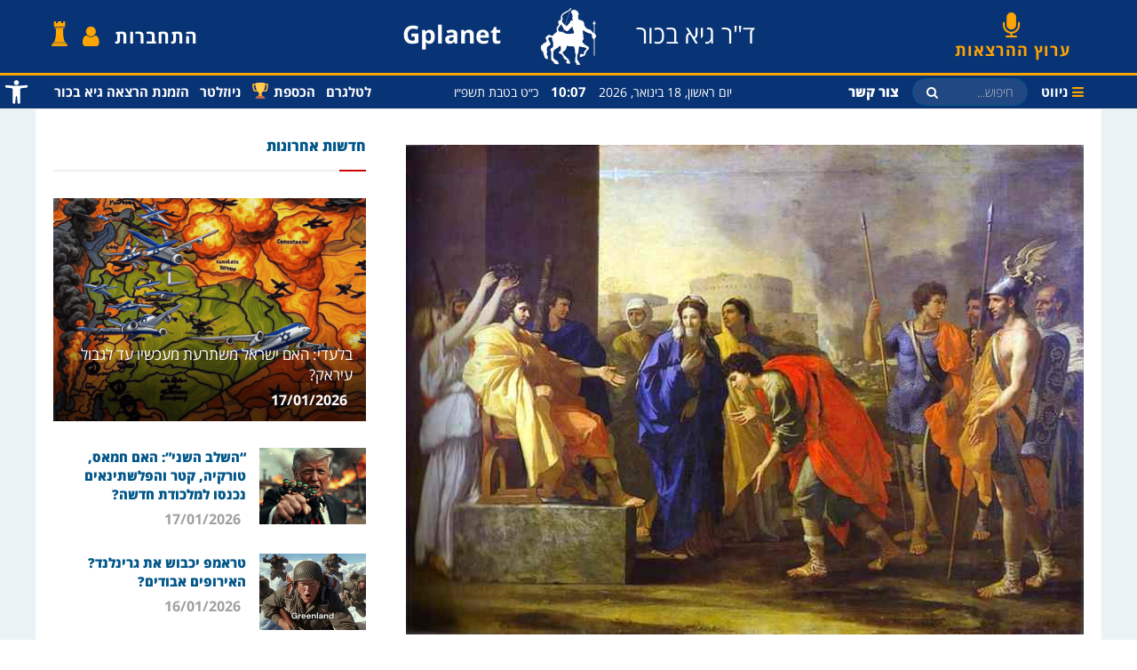

--- FILE ---
content_type: text/html; charset=UTF-8
request_url: https://www.gplanet.co.il/%D7%94%D7%90%D7%99%D7%A4%D7%95%D7%A7-%D7%A9%D7%9C-%D7%A1%D7%A7%D7%99%D7%A4%D7%99%D7%95-%D7%90%D7%A4%D7%A8%D7%99%D7%A7%D7%A0%D7%95%D7%A1-%D7%95%D7%A1%D7%95%D7%A4%D7%94-%D7%94%D7%A8%D7%90%D7%95%D7%99/
body_size: 50942
content:
<!doctype html>
<!--[if lt IE 7]> <html class="no-js lt-ie9 lt-ie8 lt-ie7" dir="rtl" lang="he-IL"> <![endif]-->
<!--[if IE 7]>    <html class="no-js lt-ie9 lt-ie8" dir="rtl" lang="he-IL"> <![endif]-->
<!--[if IE 8]>    <html class="no-js lt-ie9" dir="rtl" lang="he-IL"> <![endif]-->
<!--[if IE 9]>    <html class="no-js lt-ie10" dir="rtl" lang="he-IL"> <![endif]-->
<!--[if gt IE 8]><!--> <html class="no-js" dir="rtl" lang="he-IL"> <!--<![endif]-->
<head><link rel="preconnect" href="https://fonts.gstatic.com/" crossorigin /><script>WebFontConfig={google:{families:["Roboto:100,100italic,200,200italic,300,300italic,400,400italic,500,500italic,600,600italic,700,700italic,800,800italic,900,900italic:hebrew","Roboto Slab:100,100italic,200,200italic,300,300italic,400,400italic,500,500italic,600,600italic,700,700italic,800,800italic,900,900italic:hebrew"]}};if ( typeof WebFont === "object" && typeof WebFont.load === "function" ) { WebFont.load( WebFontConfig ); }</script><script id="litespeed-webfont-lib" src="https://www.gplanet.co.il/wp-content/plugins/litespeed-cache/assets/js/webfontloader.min.js" async></script><meta http-equiv="Content-Type" content="text/html; charset=utf-8"
    ; charset=UTF-8" />
    <meta name='viewport' content='width=device-width, initial-scale=1, user-scalable=yes' />
    <link rel="profile" href="https://gmpg.org/xfn/11" />
    <link rel="pingback" href="https://www.gplanet.co.il/xmlrpc.php" />
    <meta name="theme-color" content="#005688">
             <meta name="msapplication-navbutton-color" content="#005688">
             <meta name="apple-mobile-web-app-status-bar-style" content="#005688"><title>האיפוק של סקיפיו אפריקנוס, וסופה הראוי של הרשות ברמאללה | Gplanet</title>
<meta property="og:type" content="article">
<meta property="og:title" content="האיפוק של סקיפיו אפריקנוס, וסופה הראוי של הרשות ברמאללה">
<meta property="og:site_name" content="Gplanet">
<meta property="og:description" content="מאת ד&quot;ר&amp;nbsp;גיא בכור&amp;nbsp; &quot;האיפוק של סקיפיו&quot; מס' 1: הרומאים כל כך&amp;nbsp;חששו מגאונותו הצבאית של חניבעל מצביא קרתגו, עד שהעדיפו שלא">
<meta property="og:url" content="https://www.gplanet.co.il/%d7%94%d7%90%d7%99%d7%a4%d7%95%d7%a7-%d7%a9%d7%9c-%d7%a1%d7%a7%d7%99%d7%a4%d7%99%d7%95-%d7%90%d7%a4%d7%a8%d7%99%d7%a7%d7%a0%d7%95%d7%a1-%d7%95%d7%a1%d7%95%d7%a4%d7%94-%d7%94%d7%a8%d7%90%d7%95%d7%99/">
<meta property="og:locale" content="he_IL">
<meta property="og:image" content="https://www.gplanet.co.il/wp-content/uploads/2020/05/סקיפיוס.jpg">
<meta property="og:image:height" content="533">
<meta property="og:image:width" content="739">
<meta property="article:published_time" content="2015-01-06T11:57:40+00:00">
<meta property="article:modified_time" content="2022-04-24T06:12:05+00:00">
<meta property="article:section" content="בטחון">
<meta name="twitter:card" content="summary_large_image">
<meta name="twitter:title" content="האיפוק של סקיפיו אפריקנוס, וסופה הראוי של הרשות ברמאללה">
<meta name="twitter:description" content="מאת ד&quot;ר&nbsp;גיא בכור&nbsp; &quot;האיפוק של סקיפיו&quot; מס&#039; 1: הרומאים כל כך&nbsp;חששו מגאונותו הצבאית של חניבעל מצביא קרתגו, עד שהעדיפו שלא">
<meta name="twitter:url" content="https://www.gplanet.co.il/%d7%94%d7%90%d7%99%d7%a4%d7%95%d7%a7-%d7%a9%d7%9c-%d7%a1%d7%a7%d7%99%d7%a4%d7%99%d7%95-%d7%90%d7%a4%d7%a8%d7%99%d7%a7%d7%a0%d7%95%d7%a1-%d7%95%d7%a1%d7%95%d7%a4%d7%94-%d7%94%d7%a8%d7%90%d7%95%d7%99/">
<meta name="twitter:site" content="">
<meta name="twitter:image:src" content="https://www.gplanet.co.il/wp-content/uploads/2020/05/סקיפיוס.jpg">
<meta name="twitter:image:width" content="739">
<meta name="twitter:image:height" content="533">
            <script type="text/javascript"> var jnews_ajax_url = 'https://www.gplanet.co.il/?ajax-request=jnews'; </script>
            
<!-- All in One SEO Pack 2.11 by Michael Torbert of Semper Fi Web Designob_start_detected [-1,-1] -->
<meta name="description"  content="יש גורמים &quot;אירופיים&quot; (אפשר כבר לכנותם אירו-מוסלמים), המעוניינים לספק חמצן כלכלי לרשות, למשל טוני בלייר, שעדיין עומד בראש הפיקציה הקרויה &quot;הקוורטט&quot;. הוא פועל למנוע את הגז הישראלי, ולחבר בין הגז &quot;הפלסטיני&quot; לבין ירדן ומצרים. בשנות אוסלו העניקה ממשלת ישראל מים טריטוריאליים לרצועת עזה, ושם יש מאגר לא גדול של &quot;בריטיש פטרוליום&quot; בשם המכובס - Gaza Marine. עכשיו, בעקבות החלטתו האסונית של הממונה על ההגבלים, החלטה שהיא מגה פיגוע אסטרטגי לישראל, לוחצים ה&quot;אירופים&quot; על ישראל לפתח את המאגר &quot;הפלסטיני&quot;, כדי שיישמש מקור הכנסה לרשות." />

<meta name="keywords"  content="סקיפיו אפריקנוס חיסול הרשות הפלסטינית,סוף הרשות הפלסטינית" />

<link rel="canonical" href="https://www.gplanet.co.il/האיפוק-של-סקיפיו-אפריקנוס-וסופה-הראוי/" />
<!-- /all in one seo pack -->
<link rel='dns-prefetch' href='//www.google.com' />
<link rel='dns-prefetch' href='//www.googletagmanager.com' />
<link rel='dns-prefetch' href='//s.w.org' />
<link rel='dns-prefetch' href='//www.facebook.com' />
<link rel='dns-prefetch' href='//scontent.ftlv5-1.fna.fbcdn.net' />
<link rel='dns-prefetch' href='//static.xx.fbcdn.net' />
<link rel="alternate" type="application/rss+xml" title="Gplanet &laquo; פיד‏" href="https://www.gplanet.co.il/feed/" />
<link rel="alternate" type="application/rss+xml" title="Gplanet &laquo; פיד תגובות‏" href="https://www.gplanet.co.il/comments/feed/" />

<script>
var MP3jPLAYLISTS = [];
var MP3jPLAYERS = [];
</script>
		<script type="text/javascript">
			window._wpemojiSettings = {"baseUrl":"https:\/\/s.w.org\/images\/core\/emoji\/12.0.0-1\/72x72\/","ext":".png","svgUrl":"https:\/\/s.w.org\/images\/core\/emoji\/12.0.0-1\/svg\/","svgExt":".svg","source":{"concatemoji":"https:\/\/www.gplanet.co.il\/wp-includes\/js\/wp-emoji-release.min.js?ver=5.2.21"}};
			!function(e,a,t){var n,r,o,i=a.createElement("canvas"),p=i.getContext&&i.getContext("2d");function s(e,t){var a=String.fromCharCode;p.clearRect(0,0,i.width,i.height),p.fillText(a.apply(this,e),0,0);e=i.toDataURL();return p.clearRect(0,0,i.width,i.height),p.fillText(a.apply(this,t),0,0),e===i.toDataURL()}function c(e){var t=a.createElement("script");t.src=e,t.defer=t.type="text/javascript",a.getElementsByTagName("head")[0].appendChild(t)}for(o=Array("flag","emoji"),t.supports={everything:!0,everythingExceptFlag:!0},r=0;r<o.length;r++)t.supports[o[r]]=function(e){if(!p||!p.fillText)return!1;switch(p.textBaseline="top",p.font="600 32px Arial",e){case"flag":return s([55356,56826,55356,56819],[55356,56826,8203,55356,56819])?!1:!s([55356,57332,56128,56423,56128,56418,56128,56421,56128,56430,56128,56423,56128,56447],[55356,57332,8203,56128,56423,8203,56128,56418,8203,56128,56421,8203,56128,56430,8203,56128,56423,8203,56128,56447]);case"emoji":return!s([55357,56424,55356,57342,8205,55358,56605,8205,55357,56424,55356,57340],[55357,56424,55356,57342,8203,55358,56605,8203,55357,56424,55356,57340])}return!1}(o[r]),t.supports.everything=t.supports.everything&&t.supports[o[r]],"flag"!==o[r]&&(t.supports.everythingExceptFlag=t.supports.everythingExceptFlag&&t.supports[o[r]]);t.supports.everythingExceptFlag=t.supports.everythingExceptFlag&&!t.supports.flag,t.DOMReady=!1,t.readyCallback=function(){t.DOMReady=!0},t.supports.everything||(n=function(){t.readyCallback()},a.addEventListener?(a.addEventListener("DOMContentLoaded",n,!1),e.addEventListener("load",n,!1)):(e.attachEvent("onload",n),a.attachEvent("onreadystatechange",function(){"complete"===a.readyState&&t.readyCallback()})),(n=t.source||{}).concatemoji?c(n.concatemoji):n.wpemoji&&n.twemoji&&(c(n.twemoji),c(n.wpemoji)))}(window,document,window._wpemojiSettings);
		</script>
		<style type="text/css">
img.wp-smiley,
img.emoji {
	display: inline !important;
	border: none !important;
	box-shadow: none !important;
	height: 1em !important;
	width: 1em !important;
	margin: 0 .07em !important;
	vertical-align: -0.1em !important;
	background: none !important;
	padding: 0 !important;
}
</style>
	<link rel='stylesheet' id='wp-block-library-rtl-css'  href='https://www.gplanet.co.il/wp-includes/css/dist/block-library/style-rtl.min.css?ver=5.2.21' type='text/css' media='all' />
<link rel='stylesheet' id='contact-form-7-css'  href='https://www.gplanet.co.il/wp-content/plugins/contact-form-7/includes/css/styles.css?ver=5.1.1' type='text/css' media='all' />
<link rel='stylesheet' id='contact-form-7-rtl-css'  href='https://www.gplanet.co.il/wp-content/plugins/contact-form-7/includes/css/styles-rtl.css?ver=5.1.1' type='text/css' media='all' />
<link rel='stylesheet' id='fvp-frontend-css'  href='https://www.gplanet.co.il/wp-content/plugins/featured-video-plus/styles/frontend.css?ver=2.3.3' type='text/css' media='all' />
<link rel='stylesheet' id='jnews-previewslider-css'  href='https://www.gplanet.co.il/wp-content/plugins/jnews-gallery/assets/css/previewslider.css' type='text/css' media='all' />
<link rel='stylesheet' id='jnews-previewslider-responsive-css'  href='https://www.gplanet.co.il/wp-content/plugins/jnews-gallery/assets/css/previewslider-responsive.css' type='text/css' media='all' />
<link rel='stylesheet' id='jnews-previewslider-rtl-css'  href='https://www.gplanet.co.il/wp-content/plugins/jnews-gallery/assets/css/previewslider-rtl.css' type='text/css' media='all' />
<link rel='stylesheet' id='lw-custom-css'  href='https://www.gplanet.co.il/wp-content/plugins/location-weather/assets/css/custom.css?ver=1.1.1' type='text/css' media='all' />
<link rel='stylesheet' id='location-weather-style-css'  href='https://www.gplanet.co.il/wp-content/plugins/location-weather/assets/css/style.css?ver=1.1.1' type='text/css' media='all' />
<link rel='stylesheet' id='pms-style-front-end-css'  href='https://www.gplanet.co.il/wp-content/plugins/paid-member-subscriptions/assets/css/style-front-end.css?ver=1.9.1' type='text/css' media='all' />
<link rel='stylesheet' id='pdfprnt_frontend-css'  href='https://www.gplanet.co.il/wp-content/plugins/pdf-print/css/frontend.css?ver=2.1.5' type='text/css' media='all' />
<link rel='stylesheet' id='theme.css-css'  href='https://www.gplanet.co.il/wp-content/plugins/popup-builder/public/css/theme.css?ver=4.1.7' type='text/css' media='all' />
<link rel='stylesheet' id='magnific-popup-au-css'  href='https://www.gplanet.co.il/wp-content/plugins/youtube-channel/assets/lib/magnific-popup/magnific-popup.min.css?ver=3.0.11.8' type='text/css' media='all' />
<link rel='stylesheet' id='youtube-channel-css'  href='https://www.gplanet.co.il/wp-content/plugins/youtube-channel/assets/css/youtube-channel.css?ver=3.0.11.8' type='text/css' media='all' />
<link rel='stylesheet' id='jet-elements-css'  href='https://www.gplanet.co.il/wp-content/plugins/jet-elements/assets/css/jet-elements.css?ver=1.15.12' type='text/css' media='all' />
<link rel='stylesheet' id='jet-elements-rtl-css'  href='https://www.gplanet.co.il/wp-content/plugins/jet-elements/assets/css/jet-elements-rtl.css?ver=1.15.12' type='text/css' media='all' />
<link rel='stylesheet' id='jet-elements-skin-css'  href='https://www.gplanet.co.il/wp-content/plugins/jet-elements/assets/css/jet-elements-skin.css?ver=1.15.12' type='text/css' media='all' />
<link rel='stylesheet' id='newsletter-css'  href='https://www.gplanet.co.il/wp-content/plugins/newsletter/style.css?ver=5.8.9' type='text/css' media='all' />
<link rel='stylesheet' id='pojo-a11y-css'  href='https://www.gplanet.co.il/wp-content/plugins/pojo-accessibility/assets/css/style.min.css?ver=1.0.0' type='text/css' media='all' />
<link rel='stylesheet' id='elementor-icons-css'  href='https://www.gplanet.co.il/wp-content/plugins/elementor/assets/lib/eicons/css/elementor-icons.min.css?ver=4.2.0' type='text/css' media='all' />
<link rel='stylesheet' id='font-awesome-css'  href='https://www.gplanet.co.il/wp-content/plugins/elementor/assets/lib/font-awesome/css/font-awesome.min.css?ver=4.7.0' type='text/css' media='all' />
<link rel='stylesheet' id='elementor-animations-css'  href='https://www.gplanet.co.il/wp-content/plugins/elementor/assets/lib/animations/animations.min.css?ver=2.4.7' type='text/css' media='all' />
<link rel='stylesheet' id='elementor-frontend-css'  href='https://www.gplanet.co.il/wp-content/plugins/elementor/assets/css/frontend-rtl.min.css?ver=2.4.7' type='text/css' media='all' />
<link rel='stylesheet' id='elementor-global-css'  href='https://www.gplanet.co.il/wp-content/uploads/elementor/css/global.css?ver=1588682978' type='text/css' media='all' />
<link rel='stylesheet' id='elementor-post-44704-css'  href='https://www.gplanet.co.il/wp-content/uploads/elementor/css/post-44704.css?ver=1647843071' type='text/css' media='all' />
<link rel='stylesheet' id='mediaelement-css'  href='https://www.gplanet.co.il/wp-includes/js/mediaelement/mediaelementplayer-legacy.min.css?ver=4.2.6-78496d1' type='text/css' media='all' />
<link rel='stylesheet' id='wp-mediaelement-css'  href='https://www.gplanet.co.il/wp-includes/js/mediaelement/wp-mediaelement.min.css?ver=5.2.21' type='text/css' media='all' />
<link rel='stylesheet' id='jnews-frontend-css'  href='https://www.gplanet.co.il/wp-content/themes/jnews/assets/dist/frontend.min.css?ver=5.2.21' type='text/css' media='all' />
<link rel='stylesheet' id='jnews-elementor-css'  href='https://www.gplanet.co.il/wp-content/themes/jnews/assets/css/elementor-frontend.css?ver=5.2.21' type='text/css' media='all' />
<link rel='stylesheet' id='jnews-style-css'  href='https://www.gplanet.co.il/wp-content/themes/jnews-child/style.css?ver=5.2.21' type='text/css' media='all' />
<link rel='stylesheet' id='jnews-rtl-css'  href='https://www.gplanet.co.il/wp-content/themes/jnews/assets/css/rtl.css?ver=5.2.21' type='text/css' media='all' />
<link rel='stylesheet' id='jnews-dynamic-style-css'  href='https://www.gplanet.co.il/wp-content/uploads/jnews/jnews-SyDzZpLc3J.css?ver=5.2.21' type='text/css' media='all' />
<link rel='stylesheet' id='mp3-jplayer-css'  href='https://www.gplanet.co.il/wp-content/plugins/mp3-jplayer/css/dark.css?ver=2.7.3' type='text/css' media='all' />

<link rel='stylesheet' id='jnews-social-login-style-css'  href='https://www.gplanet.co.il/wp-content/plugins/jnews-social-login/assets/css/plugin.css?ver=3.0.0' type='text/css' media='all' />
<link rel='stylesheet' id='jnews-weather-style-css'  href='https://www.gplanet.co.il/wp-content/plugins/jnews-weather/assets/css/plugin.css?ver=3.0.0' type='text/css' media='all' />
<script>if (document.location.protocol != "https:") {document.location = document.URL.replace(/^http:/i, "https:");}</script><script type='text/javascript' src='https://www.gplanet.co.il/wp-includes/js/jquery/jquery.js?ver=1.12.4-wp'></script>
<script type='text/javascript' src='https://www.gplanet.co.il/wp-includes/js/jquery/jquery-migrate.min.js?ver=1.4.1'></script>
<script type='text/javascript' src='https://www.gplanet.co.il/wp-content/plugins/featured-video-plus/js/jquery.fitvids.min.js?ver=master-2015-08'></script>
<script type='text/javascript'>
/* <![CDATA[ */
var fvpdata = {"ajaxurl":"https:\/\/www.gplanet.co.il\/wp-admin\/admin-ajax.php","nonce":"7f4b6861c3","fitvids":"1","dynamic":"","overlay":"","opacity":"0.75","color":"b","width":"640"};
/* ]]> */
</script>
<script type='text/javascript' src='https://www.gplanet.co.il/wp-content/plugins/featured-video-plus/js/frontend.min.js?ver=2.3.3'></script>
<script type='text/javascript' src='https://www.gplanet.co.il/wp-content/plugins/jnews-gallery/assets/js/jquery.previewslider.js'></script>
<script type='text/javascript' src='https://www.gplanet.co.il/wp-content/plugins/paid-member-subscriptions/assets/js/front-end.js?ver=1.9.1'></script>
<script type='text/javascript'>
var sgpbPublicUrl = "https:\/\/www.gplanet.co.il\/wp-content\/plugins\/popup-builder\/public\/";
var SGPB_JS_LOCALIZATION = {"imageSupportAlertMessage":"Only image files supported","pdfSupportAlertMessage":"Only pdf files supported","areYouSure":"Are you sure?","addButtonSpinner":"L","audioSupportAlertMessage":"Only audio files supported (e.g.: mp3, wav, m4a, ogg)","publishPopupBeforeElementor":"Please, publish the popup before starting to use Elementor with it!","publishPopupBeforeDivi":"Please, publish the popup before starting to use Divi Builder with it!","closeButtonAltText":"Close"};
</script>
<script type='text/javascript' src='https://www.gplanet.co.il/wp-content/plugins/popup-builder/public/js/Popup.js?ver=4.1.7'></script>
<script type='text/javascript' src='https://www.gplanet.co.il/wp-content/plugins/popup-builder/public/js/PopupConfig.js?ver=4.1.7'></script>
<script type='text/javascript'>
var SGPB_POPUP_PARAMS = {"popupTypeAgeRestriction":"ageRestriction","defaultThemeImages":{"1":"https:\/\/www.gplanet.co.il\/wp-content\/plugins\/popup-builder\/public\/img\/theme_1\/close.png","2":"https:\/\/www.gplanet.co.il\/wp-content\/plugins\/popup-builder\/public\/img\/theme_2\/close.png","3":"https:\/\/www.gplanet.co.il\/wp-content\/plugins\/popup-builder\/public\/img\/theme_3\/close.png","5":"https:\/\/www.gplanet.co.il\/wp-content\/plugins\/popup-builder\/public\/img\/theme_5\/close.png","6":"https:\/\/www.gplanet.co.il\/wp-content\/plugins\/popup-builder\/public\/img\/theme_6\/close.png"},"homePageUrl":"https:\/\/www.gplanet.co.il\/","isPreview":false,"convertedIdsReverse":[],"dontShowPopupExpireTime":365,"conditionalJsClasses":[],"disableAnalyticsGeneral":false};
var SGPB_JS_PACKAGES = {"packages":{"current":1,"free":1,"silver":2,"gold":3,"platinum":4},"extensions":{"geo-targeting":false,"advanced-closing":false}};
var SGPB_JS_PARAMS = {"ajaxUrl":"https:\/\/www.gplanet.co.il\/wp-admin\/admin-ajax.php","nonce":"0a1c02b72a"};
</script>
<script type='text/javascript' src='https://www.gplanet.co.il/wp-content/plugins/popup-builder/public/js/PopupBuilder.js?ver=4.1.7'></script>
<script type='text/javascript' src='https://www.gplanet.co.il/wp-content/themes/jnews-child/js/app.js?ver=17.03.20'></script>
<script type='text/javascript'>
var mejsL10n = {"language":"he","strings":{"mejs.install-flash":"\u05d0\u05ea\u05d4 \u05de\u05e9\u05ea\u05de\u05e9 \u05d1\u05d3\u05e4\u05d3\u05e4\u05df \u05dc\u05dc\u05d0 \u05e0\u05d2\u05df \u05e4\u05dc\u05d0\u05e9 \u05e4\u05e2\u05d9\u05dc \u05d0\u05d5 \u05de\u05d5\u05ea\u05e7\u05df. \u05d0\u05e0\u05d0 \u05d4\u05e4\u05e2\u05dc \u05d0\u05ea \u05ea\u05d5\u05e1\u05e3 \u05d4\u05e4\u05dc\u05d0\u05e9 \u05d0\u05d5 \u05d4\u05d5\u05e8\u05d3 \u05d0\u05ea \u05d4\u05d2\u05e8\u05e1\u05d4 \u05d4\u05e2\u05d3\u05db\u05e0\u05d9\u05ea \u05e9\u05dc\u05d5 \u05de\u05d4\u05db\u05ea\u05d5\u05d1\u05ea https:\/\/get.adobe.com\/flashplayer\/","mejs.fullscreen-off":"\u05ea\u05e6\u05d5\u05d2\u05d4 \u05e8\u05d2\u05d9\u05dc\u05d4","mejs.fullscreen-on":"\u05de\u05e1\u05da \u05de\u05dc\u05d0","mejs.download-video":"\u05d4\u05d5\u05e8\u05d3 \u05d5\u05d9\u05d3\u05d0\u05d5","mejs.fullscreen":"\u05de\u05e1\u05da \u05de\u05dc\u05d0","mejs.time-jump-forward":["\u05d4\u05e2\u05d1\u05e8 \u05e7\u05d3\u05d9\u05de\u05d4 \u05e9\u05e0\u05d9\u05d4 \u05d0\u05d7\u05ea","\u05d4\u05e2\u05d1\u05e8 \u05e7\u05d3\u05d9\u05de\u05d4 1% \u05e9\u05e0\u05d9\u05d5\u05ea"],"mejs.loop":"\u05db\u05d9\u05d1\u05d5\u05d9\/\u05d4\u05e4\u05e2\u05dc\u05ea \u05dc\u05d5\u05dc\u05d0\u05d4","mejs.play":"\u05e0\u05d2\u05df","mejs.pause":"\u05d4\u05e9\u05d4\u05d9\u05d9\u05d4","mejs.close":"\u05e1\u05d2\u05d5\u05e8","mejs.time-slider":"\u05e1\u05e8\u05d2\u05dc \u05d4\u05ea\u05e7\u05d3\u05de\u05d5\u05ea","mejs.time-help-text":"\u05d4\u05e9\u05ea\u05de\u05e9 \u05d1\u05de\u05e7\u05e9 \u05e9\u05de\u05d0\u05dc\/\u05d9\u05de\u05d9\u05df \u05dc\u05d4\u05ea\u05e7\u05d3\u05dd \u05e9\u05e0\u05d9\u05d4 \u05d0\u05d7\u05ea, \u05de\u05e7\u05e9 \u05dc\u05de\u05e2\u05dc\u05d4\/\u05dc\u05de\u05d8\u05d4 \u05dc\u05d4\u05ea\u05e7\u05d3\u05dd \u05e2\u05e9\u05e8 \u05e9\u05e0\u05d9\u05d5\u05ea.","mejs.time-skip-back":["\u05d3\u05dc\u05d2 \u05d0\u05d7\u05d5\u05e8\u05d4 \u05e9\u05e0\u05d9\u05d9\u05d4 \u05d0\u05d7\u05ea","\u05d7\u05d6\u05d5\u05e8 \u05d0\u05d7\u05d5\u05e8\u05d4 %1 \u05e9\u05e0\u05d9\u05d5\u05ea"],"mejs.captions-subtitles":"\u05db\u05ea\u05d5\u05d1\u05d9\u05d5\u05ea","mejs.captions-chapters":"\u05e4\u05e8\u05e7\u05d9\u05dd","mejs.none":"\u05dc\u05dc\u05d0","mejs.mute-toggle":"\u05d4\u05e9\u05ea\u05e7","mejs.volume-help-text":"\u05d4\u05e9\u05ea\u05de\u05e9 \u05d1\u05de\u05e7\u05e9 \u05dc\u05de\u05e2\u05dc\u05d4\/\u05dc\u05de\u05d8\u05d4 \u05db\u05d3\u05d9 \u05dc\u05d4\u05d2\u05d1\u05d9\u05e8 \u05d0\u05d5 \u05dc\u05d4\u05e0\u05de\u05d9\u05da \u05e2\u05d5\u05e6\u05de\u05ea \u05e9\u05de\u05e2.","mejs.unmute":"\u05d1\u05d8\u05dc \u05d4\u05e9\u05ea\u05e7\u05d4","mejs.mute":"\u05dc\u05d4\u05e9\u05ea\u05d9\u05e7","mejs.volume-slider":"\u05e2\u05d5\u05e6\u05de\u05ea \u05e9\u05de\u05e2","mejs.video-player":"\u05e0\u05d2\u05df \u05d5\u05d9\u05d3\u05d0\u05d5","mejs.audio-player":"\u05e0\u05d2\u05df \u05d0\u05d5\u05d3\u05d9\u05d5","mejs.ad-skip":"\u05d3\u05dc\u05d2 \u05e2\u05dc \u05de\u05d5\u05d3\u05e2\u05d4","mejs.ad-skip-info":["\u05d3\u05dc\u05d2 \u05e7\u05d3\u05d9\u05de\u05d4 \u05e9\u05e0\u05d9\u05d9\u05d4 \u05d0\u05d7\u05ea","\u05d3\u05dc\u05d2 \u05e7\u05d3\u05d9\u05de\u05d4 %1 \u05e9\u05e0\u05d9\u05d5\u05ea"],"mejs.source-chooser":"\u05d1\u05d7\u05d9\u05e8\u05ea \u05de\u05e7\u05d5\u05e8","mejs.stop":"\u05e2\u05e6\u05d5\u05e8","mejs.speed-rate":"\u05e7\u05e6\u05d1 \u05de\u05d4\u05d9\u05e8\u05d5\u05ea","mejs.live-broadcast":"\u05e9\u05d9\u05d3\u05d5\u05e8 \u05d7\u05d9","mejs.afrikaans":"\u05d0\u05e4\u05e8\u05d9\u05e7\u05e0\u05e1","mejs.albanian":"\u05d0\u05dc\u05d1\u05e0\u05d9\u05ea","mejs.arabic":"\u05e2\u05e8\u05d1\u05d9\u05ea","mejs.belarusian":"\u05d1\u05dc\u05e8\u05d5\u05e1\u05d9\u05ea","mejs.bulgarian":"\u05d1\u05d5\u05dc\u05d2\u05e8\u05d9\u05ea","mejs.catalan":"\u05e7\u05d8\u05dc\u05d5\u05e0\u05d9\u05ea","mejs.chinese":"\u05e1\u05d9\u05e0\u05d9\u05ea","mejs.chinese-simplified":"\u05e1\u05d9\u05e0\u05d9\u05ea (\u05de\u05d5\u05e4\u05e9\u05d8\u05ea)","mejs.chinese-traditional":"\u05e1\u05d9\u05e0\u05d9\u05ea (\u05de\u05e1\u05d5\u05e8\u05ea\u05d9\u05ea)","mejs.croatian":"\u05e7\u05e8\u05d5\u05d0\u05d8\u05d9\u05ea","mejs.czech":"\u05e6'\u05db\u05d9\u05ea","mejs.danish":"\u05d3\u05e0\u05d9\u05ea","mejs.dutch":"\u05d4\u05d5\u05dc\u05e0\u05d3\u05d9\u05ea","mejs.english":"\u05d0\u05e0\u05d2\u05dc\u05d9\u05ea","mejs.estonian":"\u05d0\u05e1\u05d8\u05d5\u05e0\u05d9\u05ea","mejs.filipino":"\u05e4\u05d9\u05dc\u05d9\u05e4\u05d9\u05e0\u05d9\u05ea","mejs.finnish":"\u05e1\u05d9\u05d5\u05dd","mejs.french":"\u05e6\u05e8\u05e4\u05ea\u05d9\u05ea","mejs.galician":"\u05d2\u05dc\u05d9\u05e6\u05d9\u05d0\u05e0\u05d9\u05ea","mejs.german":"\u05d2\u05e8\u05de\u05e0\u05d9\u05ea","mejs.greek":"\u05d9\u05d5\u05d5\u05e0\u05d9\u05ea","mejs.haitian-creole":"\u05e7\u05e8\u05d9\u05d0\u05d5\u05dc\u05d9\u05ea \u05d4\u05d0\u05d9\u05d8\u05d9","mejs.hebrew":"\u05e2\u05d1\u05e8\u05d9\u05ea","mejs.hindi":"\u05d4\u05d9\u05e0\u05d3\u05d9\u05ea","mejs.hungarian":"\u05d4\u05d5\u05e0\u05d2\u05e8\u05d9\u05ea","mejs.icelandic":"\u05d0\u05d9\u05e1\u05dc\u05e0\u05d3\u05d9\u05ea","mejs.indonesian":"\u05d0\u05d9\u05e0\u05d3\u05d5\u05e0\u05d6\u05d9\u05ea","mejs.irish":"\u05d0\u05d9\u05e8\u05d9\u05ea","mejs.italian":"\u05d0\u05d9\u05d8\u05dc\u05e7\u05d9\u05ea","mejs.japanese":"\u05d9\u05e4\u05e0\u05d9\u05ea","mejs.korean":"\u05e7\u05d5\u05e8\u05d0\u05e0\u05d9\u05ea","mejs.latvian":"\u05dc\u05d8\u05d1\u05d9\u05ea","mejs.lithuanian":"\u05dc\u05d9\u05d8\u05d0\u05d9\u05ea","mejs.macedonian":"\u05de\u05e7\u05d3\u05d5\u05e0\u05d9\u05ea","mejs.malay":"\u05de\u05d0\u05dc\u05d9","mejs.maltese":"\u05de\u05dc\u05d8\u05d6\u05d9\u05ea","mejs.norwegian":"\u05e0\u05d5\u05e8\u05d1\u05d2\u05d9\u05ea","mejs.persian":"\u05e4\u05e8\u05e1\u05d9\u05ea","mejs.polish":"\u05e4\u05d5\u05dc\u05e0\u05d9\u05ea","mejs.portuguese":"\u05e4\u05d5\u05e8\u05d8\u05d5\u05d2\u05d6\u05d9\u05ea","mejs.romanian":"\u05e8\u05d5\u05de\u05e0\u05d9\u05ea","mejs.russian":"\u05e8\u05d5\u05e1\u05d9\u05ea","mejs.serbian":"\u05e1\u05e8\u05d1\u05d9\u05ea","mejs.slovak":"\u05e1\u05dc\u05d5\u05d1\u05e7\u05d9\u05ea","mejs.slovenian":"\u05e1\u05dc\u05d5\u05d1\u05e0\u05d9\u05ea","mejs.spanish":"\u05e1\u05e4\u05e8\u05d3\u05d9\u05ea","mejs.swahili":"\u05e1\u05d5\u05d5\u05d0\u05d4\u05d9\u05dc\u05d9\u05ea","mejs.swedish":"\u05e9\u05d1\u05d3\u05d9\u05ea","mejs.tagalog":"\u05d8\u05d2\u05dc\u05d5\u05d2","mejs.thai":"\u05ea\u05d0\u05d9\u05dc\u05e0\u05d3\u05d9\u05ea","mejs.turkish":"\u05d8\u05d5\u05e8\u05e7\u05d9\u05ea","mejs.ukrainian":"\u05d0\u05d5\u05e7\u05e8\u05d0\u05d9\u05e0\u05d9\u05ea","mejs.vietnamese":"\u05d5\u05d9\u05d0\u05d8\u05e0\u05de\u05d9\u05ea","mejs.welsh":"\u05d5\u05d5\u05dc\u05e9\u05d9\u05ea","mejs.yiddish":"\u05d9\u05d9\u05d3\u05d9\u05e9"}};
</script>
<script type='text/javascript' src='https://www.gplanet.co.il/wp-includes/js/mediaelement/mediaelement-and-player.min.js?ver=4.2.6-78496d1'></script>
<script type='text/javascript' src='https://www.gplanet.co.il/wp-includes/js/mediaelement/mediaelement-migrate.min.js?ver=5.2.21'></script>
<script type='text/javascript'>
/* <![CDATA[ */
var _wpmejsSettings = {"pluginPath":"\/wp-includes\/js\/mediaelement\/","classPrefix":"mejs-","stretching":"responsive"};
/* ]]> */
</script>

<!-- Google Analytics snippet added by Site Kit -->
<script type='text/javascript' src='https://www.googletagmanager.com/gtag/js?id=UA-101494792-1' async></script>
<script type='text/javascript'>
window.dataLayer = window.dataLayer || [];function gtag(){dataLayer.push(arguments);}
gtag('set', 'linker', {"domains":["www.gplanet.co.il"]} );
gtag("js", new Date());
gtag("set", "developer_id.dZTNiMT", true);
gtag("config", "UA-101494792-1", {"anonymize_ip":true});
gtag("config", "G-E6SN6HDHBY");
</script>

<!-- End Google Analytics snippet added by Site Kit -->
<link rel='https://api.w.org/' href='https://www.gplanet.co.il/wp-json/' />
<link rel="EditURI" type="application/rsd+xml" title="RSD" href="https://www.gplanet.co.il/xmlrpc.php?rsd" />
<link rel="wlwmanifest" type="application/wlwmanifest+xml" href="https://www.gplanet.co.il/wp-includes/wlwmanifest.xml" /> 
<meta name="generator" content="WordPress 5.2.21" />
<link rel='shortlink' href='https://www.gplanet.co.il/?p=44704' />
<link rel="alternate" type="application/json+oembed" href="https://www.gplanet.co.il/wp-json/oembed/1.0/embed?url=https%3A%2F%2Fwww.gplanet.co.il%2F%25d7%2594%25d7%2590%25d7%2599%25d7%25a4%25d7%2595%25d7%25a7-%25d7%25a9%25d7%259c-%25d7%25a1%25d7%25a7%25d7%2599%25d7%25a4%25d7%2599%25d7%2595-%25d7%2590%25d7%25a4%25d7%25a8%25d7%2599%25d7%25a7%25d7%25a0%25d7%2595%25d7%25a1-%25d7%2595%25d7%25a1%25d7%2595%25d7%25a4%25d7%2594-%25d7%2594%25d7%25a8%25d7%2590%25d7%2595%25d7%2599%2F" />
<link rel="alternate" type="text/xml+oembed" href="https://www.gplanet.co.il/wp-json/oembed/1.0/embed?url=https%3A%2F%2Fwww.gplanet.co.il%2F%25d7%2594%25d7%2590%25d7%2599%25d7%25a4%25d7%2595%25d7%25a7-%25d7%25a9%25d7%259c-%25d7%25a1%25d7%25a7%25d7%2599%25d7%25a4%25d7%2599%25d7%2595-%25d7%2590%25d7%25a4%25d7%25a8%25d7%2599%25d7%25a7%25d7%25a0%25d7%2595%25d7%25a1-%25d7%2595%25d7%25a1%25d7%2595%25d7%25a4%25d7%2594-%25d7%2594%25d7%25a8%25d7%2590%25d7%2595%25d7%2599%2F&#038;format=xml" />
<meta name="generator" content="Site Kit by Google 1.95.0" /><style type="text/css">
#pojo-a11y-toolbar .pojo-a11y-toolbar-toggle a{ background-color: #083375;	color: #ffffff;}
#pojo-a11y-toolbar .pojo-a11y-toolbar-overlay, #pojo-a11y-toolbar .pojo-a11y-toolbar-overlay ul.pojo-a11y-toolbar-items.pojo-a11y-links{ border-color: #083375;}
body.pojo-a11y-focusable a:focus{ outline-style: solid !important;	outline-width: 1px !important;	outline-color: #FF0000 !important;}
#pojo-a11y-toolbar{ top: 85px !important;}
#pojo-a11y-toolbar .pojo-a11y-toolbar-overlay{ background-color: #ffffff;}
#pojo-a11y-toolbar .pojo-a11y-toolbar-overlay ul.pojo-a11y-toolbar-items li.pojo-a11y-toolbar-item a, #pojo-a11y-toolbar .pojo-a11y-toolbar-overlay p.pojo-a11y-toolbar-title{ color: #333333;}
#pojo-a11y-toolbar .pojo-a11y-toolbar-overlay ul.pojo-a11y-toolbar-items li.pojo-a11y-toolbar-item a.active{ background-color: #083375;	color: #ffffff;}
@media (max-width: 767px) { #pojo-a11y-toolbar { top: 120px !important; } }</style><script type='application/ld+json'>{"@context":"http:\/\/schema.org","@type":"Organization","@id":"https:\/\/www.gplanet.co.il\/#organization","url":"https:\/\/www.gplanet.co.il\/","name":"","logo":{"@type":"ImageObject","url":""},"sameAs":["https:\/\/www.facebook.com\/GuyBechor\/","https:\/\/twitter.com\/GuyBechor","https:\/\/www.facebook.com\/gplanetfanpage","https:\/\/t.me\/MyGPLANET","https:\/\/www.youtube.com\/channel\/UCJq9XMrpxZbVxet6BXfbW1g"]}</script>
<script type='application/ld+json'>{"@context":"http:\/\/schema.org","@type":"WebSite","@id":"https:\/\/www.gplanet.co.il\/#website","url":"https:\/\/www.gplanet.co.il\/","name":"","potentialAction":{"@type":"SearchAction","target":"https:\/\/www.gplanet.co.il\/?s={search_term_string}","query-input":"required name=search_term_string"}}</script>
<link rel="icon" href="https://www.gplanet.co.il/wp-content/uploads/2019/05/cropped-gplanet_logo_square-1-32x32.png" sizes="32x32" />
<link rel="icon" href="https://www.gplanet.co.il/wp-content/uploads/2019/05/cropped-gplanet_logo_square-1-192x192.png" sizes="192x192" />
<link rel="apple-touch-icon-precomposed" href="https://www.gplanet.co.il/wp-content/uploads/2019/05/cropped-gplanet_logo_square-1-180x180.png" />
<meta name="msapplication-TileImage" content="https://www.gplanet.co.il/wp-content/uploads/2019/05/cropped-gplanet_logo_square-1-270x270.png" />
		<style type="text/css" id="wp-custom-css">
			.youtube_channel.responsive .ytc_video_container
{
	width: 32% !important;
	padding: 8px;
	float: right;
}

.jeg_heroblock_1 .jeg_hero_item_2 {
	left: 0%;
}
.jeg_heroblock_1 .jeg_hero_item_1 
{
right: 0;
}

.jeg_heroblock_1 .jeg_hero_item_3 {
    left: 0;
}

.jeg_heroblock_1 .jeg_hero_item_4 {
    left: 25%;
}
.custom-news-ticker .modern-ticker .mt-news li a
{
	font-size: 16px;
	font-weight: bold;
	color: #00446f;
}
/*payments page*/
.pms-account-navigation-link.pms-account-navigation-link--payments{
	display: block !important;
}


#popmake-11175{
	background-color: transparent;
	background-image: url('/wp-content/uploads/2019/07/Gplanet_Banner_01_no_graphics_flat.png');
	 background-repeat: no-repeat;
	 background-position: center center;
	 background-size: cover;
	height: auto;
}

@media only screen and (max-width: 1024px){
	#popmake-11175{
		background-image: url('/wp-content/uploads/2019/07/Gplanet_Banner_01_no_graphics_flat_tablet_.png');
	 background-repeat: no-repeat;
	 background-position: center center;
	 background-size: cover;
	}
}
@media only screen and (max-width: 568px){
	#popmake-11175{
		 background-image: url('/wp-content/uploads/2019/07/Gplanet_Banner_01_no_graphics_flat_mobile.png');
	 background-repeat: no-repeat;
	 background-position: center center;
	 background-size: cover;
	}
}

a.after-registr__login-button{
	width: 160px;
}

.jeg_navbar_mobile .jeg_nav_right .jeg_nav_html .jeg_main_menu>li>a:before{
	color: #FFA500 !important;
}

.grecaptcha-badge {
  display: none !important;
}
.jeg_nav_aligncenter {
    flex-wrap: nowrap;
}

.jeg_nav_item.jeg_top_date {
    flex-shrink: 0;
}

.jeg_nav_aligncenter .jeg_nav_html {
    flex-shrink: 0;
}
@media  (min-width: 768px) {
	.content-inner #pms_register-form .pms-form-fields-wrapper li.pms-field, .content-inner #pms_edit-profile-form .pms-form-fields-wrapper li.pms-field{
		width: 80%;
	}
}

@media (min-width: 992px){
	.content-inner #pms_register-form .pms-form-fields-wrapper li.pms-field, .content-inner #pms_edit-profile-form .pms-form-fields-wrapper li.pms-field {
		width: 80%;
	}
}
.textDiv_Days {
	left: auto !important;
}
.textDiv_Seconds {
	right: 525px !important;
}
.textDiv_Minutes {
	right: 350px; 
}
.textDiv_Hours {
	right: 173px;
}
.NewNote {
	position: relative;
	color: #005688;
	font-size: 1.563em;
	font-weight: 500;
	top: -40px;
	right: 424px;
}
@media (max-width: 767px){
.NewNote {	
	font-size: 1.35em;
}
}

@media (min-width:767.1px) and (max-width:1025px){
	.NewNote {	
		font-size: 1.35em;
		right: 396px;
}
}

.regF {
	margin-top: -20px !important;
}

.renewList {
	position: relative;
	top: -68px;
}
.renewList p {
	font-size: 18px;
   line-height: 10px;
   margin-bottom: 0.85em;
}
.renewList p:before {
	content: "\f05a";
    font-family: "FontAwesome";
    font-size: 15px;
    position: relative;
    color: #007db7;
    margin-left: 10px;
}
.rewnewPage {
	margin-top: -10px;
}
.rewnewPageNewNote {
	position: relative;
	color: #005688;
	font-size: 27px !important;
	font-weight: 500;
	top: -40px;
	right: 460px;
}
.reg-form__column {
    margin-top: 50px;
}
div#pms-paygates-wrapper {
    margin-top: 25px !important;
}
@media only screen and (max-width: 600px) {
.NewNote {
    right: 162px !important;
    top: auto !important;
    bottom: 32px;
}
	div#pms-paygates-wrapper {
    margin-top: 107px !important;
}
}
.wf-loading body {
visibility: hidden !important;
}

#requiredPass {
    line-height: 1 !important;
    width: 470px;
	font-weight:500
}
.renewList p {
	line-height: 1
}
@media only screen and (max-width: 600px) {
	#requiredPass {
		width: auto;
	}
.rewnewPageNewNote {
    position: relative;
    color: #005688;
    font-size: 24px !important;
    font-weight: 500;
    top: -8px;
    right: 0px;
}
}

.page-id-496 h1.jeg_post_title:before {
	float: right;
	margin-left: 10px;
}

#gpnews14 a{
	text-shadow: 2px 2px 5px black;
}

.jet-posts__inner-box{
	margin: 0.5em;
}

#sgpb-popup-dialog-main-div{
overflow: hidden!important;
	border-radius: 0px!important;
    padding: 0% 2% 15% 0%!important;
	height: 100vh;
}

.sgpb-popup-dialog-main-div-theme-wrapper-4{
	left: 0!important;
	top: 0!important;
}

#gicons{
    position: fixed;
    top: 160px;
    z-index: 99999;
    left: 0;
    background: #fff;
    padding: 0.4%;
    border-radius: 0px 10px 10px 0px;
    display: flex;
    flex-direction: column;
    align-items: center;
}

#gicons img{
    float: left;
		width: 100%;
}

@media only screen and (max-width: 600px) {
    #gicons{
        width: 14vw;
        top: 180px;
    }
}

@media only screen and (min-width:600px) and (max-width:900px) {
    #gicons{
        width: 8vw;
        top: 180px;
    }
}

@media only screen and (min-width:901px) and (max-width:1100px) {
    #gicons{
        width: 7vw;
        top: 180px;
    }
}

@media only screen and (min-width:1101px) and (max-width:1400px) {
    #gicons{
        width: 6.2vw;
        top: 180px;
    }
}

@media only screen and (min-width:1401px) {
    #gicons{
        width: 4.8vw;
        top: 180px;
    }
}


.sgpb-main-html-content-wrapper{
	overflow: hidden!important;
}

#topsite1 .elementor-container{
	display: block!important;
}

span.posbarB_mp3j .ui-slider-handle{
	height: 0.9em;
	width: 0.8em;
}

span.bars_mp3j{
	bottom: -10px;
}

span.loadB_mp3j{
	bottom: -8px;
}

span.vol_mp3j .ui-slider-handle{
	width: 14px!important;
	height: 16px!important;
}

span.vol_mp3j .ui-widget-header{
	top: 2px;
}

span.vol_mp3j{
	top: -20px;
}

div.mjp-s-wrapper.s-graphic{
	padding: 20px 0px 20px 0px;
}

.jeg_button_3 i , .jeg_button_3 a{
	color: #FFA500!important;
}

.jeg_button_2 a{
	font-size: 1.16em;
}

#regismobile .elementor-button-icon{
	font-size: 1.1em;
}

#regismobile .elementor-button-text{
	line-height: 1.1em;
}

#regismobile .elementor-align-icon-left{
	float: unset;
}

#mivzakim {
    font-size: 0.7em;
    text-align: center;
    width: 100%;
    display: block;
    color: #000;
    padding: 0;
    margin: 0;
    line-height: 1em;
	  font-weight: 700;
}

#mythismobile .elementor-column-gap-default{
	display: block;
}

.pms-field-terms p{
	font-weight: bold;
}

#mytoparea .elementor-container{
	width: 100%!important;
	display: block;
}

@media only screen and (min-width: 481px) and (max-width:898px) {
	#gplnreg span{
		font-size: 1.1em;
	}
	#gplnreg i{
		font-size: 1.3em;
	}
}

.tnp-subscription label{
	font-size: 1.3em;
}

.tnp-subscription .tnp-field-privacy label a{
	font-size: 1.2em;
}

@media only screen and (max-width: 568px){
		#popmake-11175 {
		background-position: left center;	
	}
	#popmake-11175 .pum-content{
			text-shadow: -2px 2px 3px #000;
	}
	
	#popmake-11175 .author_popup__title{
			text-align: right;
	}
}

.pdfprnt-button img{
	width: 2.8em;
}

#maintopbuttons .elementor-row .elementor-top-column{
	margin: auto;
}

.wpcf7-form{
	direction: rtl;
}

.wpcf7-form .wpcf7-email{
	direction: ltr;
}

#joinbtntelegram .elementor-button{
	margin-bottom: 6px;
}
@media only screen and (max-width: 767px){
	#joinbtntelegram .elementor-button {
			margin-bottom: 6px;
			padding: 14px 18px;
			padding-right: 20px !important;
			margin-top: 6px;
	}
}

#top-news img{
	object-fit: cover;
}

.jeg_sharelist a:nth-child(3){
	background: #000!important;
	color: #fff!important;
}

.jeg_sharelist a:nth-child(3) i{
	display: none!important;
}

@media only screen and (max-width: 480px) {
	.jeg_share_button a:last-child > span{
		display: block!important;
	}
}

.ipadding5{
	padding-left: 5px!important;
}		</style>
		    <script async src="https://www.googletagmanager.com/gtag/js?id=UA-101494792-1"></script>
    <!-- Google tag (gtag.js) --> <script async src="https://www.googletagmanager.com/gtag/js?id=AW-1057253761"></script> <script> window.dataLayer = window.dataLayer || []; function gtag(){dataLayer.push(arguments);} gtag('js', new Date()); gtag('config', 'AW-1057253761'); </script> 
<style>
.textDiv_Days h4 {
    font-size: px !important;
}
</style>
<script async custom-element="amp-auto-ads"
        src="https://cdn.ampproject.org/v0/amp-auto-ads-0.1.js">
</script>
<script async custom-element="amp-ad" src="https://cdn.ampproject.org/v0/amp-ad-0.1.js"></script>
</head>
<body data-rsssl=1 class="rtl post-template-default single single-post postid-44704 single-format-standard jnews jsc_normal elementor-default elementor-page elementor-page-44704 jeg_single_tpl_1">
<div id="fb-root"></div>
<script async defer src="https://connect.facebook.net/en_US/sdk.js#xfbml=1&version=v3.2"></script>




<div class="jeg_ad jeg_ad_top jnews_header_top_ads">
    <div class='ads-wrapper  '></div></div>

<!-- The Main Wrapper
============================================= -->
<div class="jeg_viewport">

    
    <div class="jeg_header_wrapper">
        <div class="jeg_header_instagram_wrapper">
    </div>

<!-- HEADER -->
<div class="jeg_header normal">
    <div class="jeg_midbar jeg_container dark">
    <div class="container">
        <div class="jeg_nav_row">
            
                <div class="jeg_nav_col jeg_nav_left jeg_nav_normal">
                    <div class="item_wrap jeg_nav_aligncenter">
                        <!-- Button -->
<div class="jeg_nav_item jeg_button_3">
            <a href="https://lectures.gplanet.co.il" class="btn default" target="_blank">
            <i class="fa fa-microphone"></i>
            ערוץ ההרצאות        </a>
    </div>                    </div>
                </div>

                
                <div class="jeg_nav_col jeg_nav_center jeg_nav_normal">
                    <div class="item_wrap jeg_nav_aligncenter">
                        <div class="jeg_nav_item jeg_nav_html">
    <a href="/" target="_self"><span class="site-title__header header__title-right">ד"ר גיא בכור</span></a></div><div class="jeg_nav_item jeg_logo jeg_desktop_logo">
			<div class="site-title">
	    	<a href="https://www.gplanet.co.il/" style="padding: 0 0 0 0;">
	    	    <img src="https://www.gplanet.co.il/wp-content/uploads/2019/05/gplanet_logo_white-1.png" srcset="https://www.gplanet.co.il/wp-content/uploads/2019/05/gplanet_logo_white-1.png 1x, https://www.gplanet.co.il/wp-content/uploads/2019/05/gplanet_logo_white-1.png 2x" alt="Gplanet">	    	</a>
	    </div>
	</div><div class="jeg_nav_item jeg_nav_html">
    <a href="/"  target="_self"><span class="site-title__header header__title-left">Gplanet</span></a></div>                    </div>
                </div>

                
                <div class="jeg_nav_col jeg_nav_right jeg_nav_normal">
                    <div class="item_wrap jeg_nav_alignright">
                        <!-- Button -->
<div class="jeg_nav_item jeg_button_2">
            <a href="/login" class="btn default" target="_self">
            <i class="fa fa-user login-button"></i>
            התחברות        </a>
    </div><div class="jeg_nav_item jeg_nav_html">
    <div class="jeg_main_menu_my-account">
	<div class="jeg_nav_item jeg_mainmenu_wrap">
		<ul class="jeg_menu jeg_main_menu jeg_menu_style_5 sf-js-enabled sf-arrows" data-animation="animate" style="touch-action: pan-y;">
			<li id="menu-item-443" class="menu-item menu-item-type-custom menu-item-object-custom menu-item-has-children menu-item-443 bgnav" data-item-row="default">
				<a dir="rtl" class="my-account-menu">שלום <span> </span></a>
				<ul class="sub-menu" style="display: none;">
					<li id="submenu-item-1" class="menu-item bgnav" data-item-row="default"><a href="/my-account/">המינוי</a></li>
					<li id="submenu-item-3" class="menu-item bgnav" data-item-row="default"><a href="/my-account/profile/">עריכת פרופיל</a></li>
					<li id="submenu-item-4" class="menu-item bgnav" data-item-row="default"><a href="/my-account/payments/">תשלומים</a></li>
					<li id="submenu-item-5" class="menu-item bgnav" data-item-row="default"><a href="https://www.gplanet.co.il/wp-login.php?action=logout&amp;redirect_to=https%3A%2F%2Fwww.gplanet.co.il%2F&amp;_wpnonce=12d1f066db">התנתק</a></li>
				</ul>
			</li>
		</ul>
	</div>
</div>
<div class="jeg_nav_item jeg_button_log_1">
            <a href="/login"  target="_self"><div></div></a>
    </div>
<div class="jeg_nav_item jeg_button_log_2">
            <a href="/my-account/subscriptions/" target="_self"><div></div></a>
    </div></div>                    </div>
                </div>

                        </div>
    </div>
</div><div class="jeg_bottombar jeg_navbar jeg_container jeg_navbar_wrapper  jeg_navbar_dark">
    <div class="container">
        <div class="jeg_nav_row">
            
                <div class="jeg_nav_col jeg_nav_left jeg_nav_normal">
                    <div class="item_wrap jeg_nav_alignleft">
                        <div class="jeg_main_menu_wrapper">
<div class="jeg_nav_item jeg_mainmenu_wrap"><ul class="jeg_menu jeg_main_menu jeg_menu_style_5" data-animation="animate"><li id="menu-item-443" class="menu-item menu-item-type-custom menu-item-object-custom menu-item-has-children menu-item-443 bgnav" data-item-row="default" ><a>ניווט</a>
<ul class="sub-menu">
	<li id="menu-item-175862" class="menu-item menu-item-type-taxonomy menu-item-object-category menu-item-175862 bgnav" data-item-row="default" ><a href="https://www.gplanet.co.il/category/%d7%a2%d7%a8%d7%95%d7%a5-%d7%94%d7%94%d7%a8%d7%a6%d7%90%d7%95%d7%aa/">ערוץ ההרצאות</a></li>
	<li id="menu-item-175765" class="menu-item menu-item-type-taxonomy menu-item-object-category menu-item-175765 bgnav" data-item-row="default" ><a href="https://www.gplanet.co.il/category/%d7%9e%d7%91%d7%96%d7%a7%d7%99%d7%9d/">מבזקים</a></li>
	<li id="menu-item-177164" class="menu-item menu-item-type-custom menu-item-object-custom menu-item-177164 bgnav" data-item-row="default" ><a target="_blank" href="https://t.me/MyBechor">💰 הכספת</a></li>
	<li id="menu-item-58065" class="menu-item menu-item-type-taxonomy menu-item-object-category menu-item-58065 bgnav" data-item-row="default" ><a href="https://www.gplanet.co.il/category/%d7%94%d7%9e%d7%90%d7%9e%d7%a8%d7%99%d7%9d-%d7%94%d7%92%d7%93%d7%95%d7%9c%d7%99%d7%9d-%d7%91%d7%a1%d7%93%d7%a8-%d7%9b%d7%a8%d7%95%d7%a0%d7%95%d7%9c%d7%95%d7%92%d7%99/">המאמרים הגדולים בסדר כרונולוגי</a></li>
	<li id="menu-item-47032" class="menu-item menu-item-type-taxonomy menu-item-object-category menu-item-47032 bgnav" data-item-row="default" ><a href="https://www.gplanet.co.il/category/%d7%94%d7%9e%d7%96%d7%a8%d7%97-%d7%94%d7%aa%d7%99%d7%9b%d7%95%d7%9f/">המזרח התיכון</a></li>
	<li id="menu-item-47527" class="menu-item menu-item-type-taxonomy menu-item-object-category menu-item-47527 bgnav" data-item-row="default" ><a href="https://www.gplanet.co.il/category/%d7%94%d7%9e%d7%93%d7%93/">מדד האיומים הבטחוניים</a></li>
	<li id="menu-item-175766" class="menu-item menu-item-type-taxonomy menu-item-object-category menu-item-175766 bgnav" data-item-row="default" ><a href="https://www.gplanet.co.il/category/%d7%a2%d7%aa%d7%99%d7%93-%d7%90%d7%99%d7%a8%d7%95%d7%a4%d7%94/">עתיד אירופה</a></li>
	<li id="menu-item-175767" class="menu-item menu-item-type-taxonomy menu-item-object-category menu-item-175767 bgnav" data-item-row="default" ><a href="https://www.gplanet.co.il/category/%d7%9c%d7%9c%d7%9e%d7%95%d7%93-%d7%90%d7%aa-%d7%a1%d7%95%d7%93%d7%95%d7%aa-%d7%94%d7%94%d7%a6%d7%9c%d7%97%d7%94/">ללמוד את סודות ההצלחה</a></li>
	<li id="menu-item-47033" class="menu-item menu-item-type-taxonomy menu-item-object-category menu-item-47033 bgnav" data-item-row="default" ><a href="https://www.gplanet.co.il/category/%d7%a4%d7%a8%d7%a9%d7%a0%d7%95%d7%aa/">פרשנות</a></li>
	<li id="menu-item-47035" class="menu-item menu-item-type-taxonomy menu-item-object-category menu-item-47035 bgnav" data-item-row="default" ><a href="https://www.gplanet.co.il/category/%d7%a4%d7%a0%d7%a7%d7%a1-%d7%90%d7%a7%d7%98%d7%95%d7%90%d7%9c%d7%99%d7%94/">פנקס אקטואליה</a></li>
	<li id="menu-item-47036" class="menu-item menu-item-type-taxonomy menu-item-object-category menu-item-47036 bgnav" data-item-row="default" ><a href="https://www.gplanet.co.il/category/%d7%99%d7%a9%d7%a8%d7%90%d7%9c/">ישראל</a></li>
	<li id="menu-item-175768" class="menu-item menu-item-type-taxonomy menu-item-object-category menu-item-175768 bgnav" data-item-row="default" ><a href="https://www.gplanet.co.il/category/%d7%98%d7%a8%d7%95%d7%a8-%d7%95%d7%91%d7%99%d7%98%d7%97%d7%95%d7%9f/">טרור וביטחון</a></li>
	<li id="menu-item-47037" class="menu-item menu-item-type-taxonomy menu-item-object-category menu-item-47037 bgnav" data-item-row="default" ><a href="https://www.gplanet.co.il/category/%d7%9b%d7%9c%d7%9b%d7%9c%d7%94/">כלכלה</a></li>
	<li id="menu-item-175769" class="menu-item menu-item-type-taxonomy menu-item-object-category menu-item-175769 bgnav" data-item-row="default" ><a href="https://www.gplanet.co.il/category/%d7%97%d7%93%d7%a9%d7%95%d7%aa/">חדשות</a></li>
	<li id="menu-item-175776" class="menu-item menu-item-type-taxonomy menu-item-object-category menu-item-175776 bgnav" data-item-row="default" ><a href="https://www.gplanet.co.il/category/%d7%97%d7%95%d7%a7%d7%99-%d7%94%d7%9e%d7%96%d7%a8%d7%97-%d7%94%d7%aa%d7%99%d7%9b%d7%95%d7%9f/">חוקי המזרח התיכון</a></li>
	<li id="menu-item-175775" class="menu-item menu-item-type-taxonomy menu-item-object-category menu-item-175775 bgnav" data-item-row="default" ><a href="https://www.gplanet.co.il/category/%d7%91%d7%95%d7%a0%d7%99%d7%9d-%d7%90%d7%aa-%d7%99%d7%a9%d7%a8%d7%90%d7%9c/">בונים את ישראל</a></li>
	<li id="menu-item-175774" class="menu-item menu-item-type-taxonomy menu-item-object-category current-post-ancestor current-menu-parent current-post-parent menu-item-175774 bgnav" data-item-row="default" ><a href="https://www.gplanet.co.il/category/%d7%97%d7%a9%d7%99%d7%91%d7%94-%d7%90%d7%a1%d7%98%d7%a8%d7%98%d7%92%d7%99%d7%aa/">חשיבה אסטרטגית</a></li>
	<li id="menu-item-175773" class="menu-item menu-item-type-taxonomy menu-item-object-category current-post-ancestor current-menu-parent current-post-parent menu-item-175773 bgnav" data-item-row="default" ><a href="https://www.gplanet.co.il/category/%d7%97%d7%a9%d7%99%d7%91%d7%94-%d7%94%d7%99%d7%a1%d7%98%d7%95%d7%a8%d7%99%d7%aa/">חשיבה היסטורית</a></li>
	<li id="menu-item-175772" class="menu-item menu-item-type-taxonomy menu-item-object-category current-post-ancestor current-menu-parent current-post-parent menu-item-175772 bgnav" data-item-row="default" ><a href="https://www.gplanet.co.il/category/%d7%97%d7%a9%d7%99%d7%91%d7%94-%d7%90%d7%9e%d7%a0%d7%95%d7%aa%d7%99%d7%aa/">חשיבה אמנותית</a></li>
	<li id="menu-item-175771" class="menu-item menu-item-type-taxonomy menu-item-object-category menu-item-175771 bgnav" data-item-row="default" ><a href="https://www.gplanet.co.il/category/%d7%94%d7%90%d7%95%d7%98%d7%95%d7%91%d7%99%d7%95%d7%92%d7%a8%d7%a4%d7%99%d7%94-%d7%94%d7%a0%d7%9b%d7%aa%d7%91%d7%aa/">האוטוביוגרפיה הנכתבת</a></li>
	<li id="menu-item-175770" class="menu-item menu-item-type-taxonomy menu-item-object-category menu-item-175770 bgnav" data-item-row="default" ><a href="https://www.gplanet.co.il/category/%d7%9e%d7%94-%d7%97%d7%a9%d7%95%d7%91/">מה חשוב</a></li>
	<li id="menu-item-47038" class="menu-item menu-item-type-taxonomy menu-item-object-category menu-item-47038 bgnav" data-item-row="default" ><a href="https://www.gplanet.co.il/category/%d7%aa%d7%a7%d7%a9%d7%95%d7%a8%d7%aa/">תקשורת</a></li>
</ul>
</li>
</ul></div></div>
<!-- Search Form -->
<div class="jeg_nav_item jeg_nav_search">
	<div class="jeg_search_wrapper jeg_search_no_expand round">
	    <a href="#" class="jeg_search_toggle"><i class="fa fa-search"></i></a>
	    <form action="https://www.gplanet.co.il/" method="get" class="jeg_search_form" target="_top">
    <input name="s" class="jeg_search_input" placeholder="חיפוש..." type="text" value="" autocomplete="off">
    <button type="submit" class="jeg_search_button btn"><i class="fa fa-search"></i></button>
</form>
<!-- jeg_search_hide with_result no_result -->
<div class="jeg_search_result jeg_search_hide with_result">
    <div class="search-result-wrapper">
    </div>
    <div class="search-link search-noresult">
        לא נמצאו תוצאות    </div>
    <div class="search-link search-all-button">
        <i class="fa fa-search"></i> הצג את כל התוצאות    </div>
</div>	</div>
</div><div class="jeg_vertical_menu jeg_vertical_menu_1">
    <ul id="menu-contact-me" class="menu"><li id="menu-item-11357" class="menu-item menu-item-type-post_type menu-item-object-page menu-item-11357"><a href="https://www.gplanet.co.il/contact-us/">צור קשר</a></li>
</ul></div>
                    </div>
                </div>

                
                <div class="jeg_nav_col jeg_nav_center jeg_nav_grow">
                    <div class="item_wrap jeg_nav_aligncenter">
                        <div class="jeg_nav_item jeg_top_date">
    יום ראשון, 18 בינואר, 2026</div><div class="jeg_nav_item jeg_nav_html">
    כ״ט בטבת תשפ״ו<span class="header__local-time"></span>
</div>                    </div>
                </div>

                
                <div class="jeg_nav_col jeg_nav_right jeg_nav_normal">
                    <div class="item_wrap jeg_nav_alignright">
                        <div class="jeg_nav_item jeg_nav_html">
    <div class="jeg_nav_item jeg_button_4 ipadding5">
    <a href="https://t.me/s/MyGPLANET" class="btn outline" target="_target">
        <span style="font-size: 120%;"></span> לטלגרם
    </a>
</div>
<div class="jeg_nav_item jeg_button_4 ipadding5">
            <a href="https://t.me/MyBechor" class="btn outline" target="_target"><span style="font-size: 120%;">🏆</span> הכספת</a>
    </div>
<div class="jeg_nav_item jeg_button_4 ipadding5">
            <a href="/newsletter/" class="btn outline" target="_self">ניוזלטר</a>
    </div>
<div class="jeg_nav_item jeg_button_5 ipadding5">
            <a href="https://www.gplanet.co.il/%d7%a8%d7%90%d7%a9%d7%99-%d7%94%d7%9e%d7%a9%d7%a7-%d7%91%d7%99%d7%a9%d7%a8%d7%90%d7%9c-%d7%9e%d7%96%d7%9e%d7%99%d7%a0%d7%99%d7%9d-%d7%94%d7%a8%d7%a6%d7%90%d7%94-%d7%a9%d7%9c-%d7%93%d7%a8-%d7%92/" class="btn outline" target="_self">הזמנת הרצאה גיא בכור</a>
    </div></div>                    </div>
                </div>

                        </div>
    </div>
</div></div><!-- /.jeg_header -->    </div>

    <div class="jeg_header_sticky">
            </div>

    <div class="jeg_navbar_mobile_wrapper">
        <div class="jeg_navbar_mobile" data-mode="scroll">
    <div class="jeg_mobile_bottombar jeg_mobile_midbar jeg_container normal">
    <div class="container">
        <div class="jeg_nav_row">
            
                <div class="jeg_nav_col jeg_nav_left jeg_nav_normal">
                    <div class="item_wrap jeg_nav_alignleft">
                        <div class="jeg_nav_item">
    <a href="#" class="toggle_btn jeg_mobile_toggle"><i class="fa fa-bars"></i></a>
</div>                    </div>
                </div>

                
                <div class="jeg_nav_col jeg_nav_center jeg_nav_grow">
                    <div class="item_wrap jeg_nav_aligncenter">
                        <div class="jeg_nav_item jeg_mobile_logo">
			<div class="site-title">
	    	<a href="https://www.gplanet.co.il/">
		        <img src="https://www.gplanet.co.il/wp-content/uploads/2019/08/gplanet-logo-mobile-big.png" srcset="https://www.gplanet.co.il/wp-content/uploads/2019/08/gplanet-logo-mobile-big.png 1x, https://www.gplanet.co.il/wp-content/uploads/2019/08/gplanet-logo-mobile-big.png 2x" alt="Gplanet">		    </a>
	    </div>
	</div>                    </div>
                </div>

                
                <div class="jeg_nav_col jeg_nav_right jeg_nav_normal">
                    <div class="item_wrap jeg_nav_alignright">
                        <div class="jeg_nav_item jeg_nav_html">
    <div style="position: absolute;right: 36px;" >
<div class="jeg_nav_item jeg_button_3">
            <a href="https://lectures.gplanet.co.il" class="btn default" target="_self">
            <i class="fa fa-microphone" style="font-size: 1.22em;" ></i>
            </a>
</div>
</div>
<div class="jeg_main_menu_my-account">
	<div class="jeg_nav_item jeg_mainmenu_wrap">
		<ul class="jeg_menu jeg_main_menu jeg_menu_style_5 sf-js-enabled sf-arrows" data-animation="animate" style="touch-action: pan-y;">
			<li id="menu-item-443" class="menu-item menu-item-type-custom menu-item-object-custom menu-item-has-children menu-item-443 bgnav" data-item-row="default">
				<a dir="rtl" class="my-account-menu"></a>
				<ul class="sub-menu" style="display: none;">
					<li id="submenu-item-1" class="menu-item bgnav" data-item-row="default"><a href="/my-account/">המינוי</a></li>
					<li id="submenu-item-3" class="menu-item bgnav" data-item-row="default"><a href="/my-account/profile/">עריכת פרופיל</a></li>
					<li id="submenu-item-4" class="menu-item bgnav" data-item-row="default"><a href="/my-account/payments/">תשלומים</a></li>
					<li id="submenu-item-5" class="menu-item bgnav" data-item-row="default"><a href="https://www.gplanet.co.il/wp-login.php?action=logout&amp;redirect_to=https%3A%2F%2Fwww.gplanet.co.il%2F&amp;_wpnonce=12d1f066db">התנתק</a></li>
				</ul>
			</li>
		</ul>
	</div>
</div>
<div class="jeg_nav_item jeg_button_log_1">
    <a href="/login" style="font-size: 1.18em;font-weight: bold;" >התחברות</a>
</div>

</div>                    </div>
                </div>

                        </div>
    </div>
</div></div>
<div class="sticky_blankspace" style="height: 60px;"></div>    </div>
    <div class="post-wrapper">

        <div class="post-wrap" >

            
            <div class="jeg_main jeg_sidebar_left">
                <div class="jeg_container">
                    <div class="jeg_content jeg_singlepage">

    <div class="container">

        <div class="jeg_ad jeg_article jnews_article_top_ads">
            <div class='ads-wrapper  '></div>        </div>

        <div class="row">
            <div class="jeg_main_content col-md-8">
                <div class="jeg_inner_content">
                    
                                                <div class="jeg_breadcrumbs jeg_breadcrumb_container">
                                                    </div>
                        
                        <div class="jeg_featured featured_image"><a href="https://www.gplanet.co.il/wp-content/uploads/2020/05/סקיפיוס.jpg"><div class="thumbnail-container animate-lazy" style="padding-bottom:72.124%"><img width="739" height="533" src="https://www.gplanet.co.il/wp-content/themes/jnews/assets/img/jeg-empty.png" class="attachment-jnews-featured-1140 size-jnews-featured-1140 lazyload wp-post-image" alt="התנגשויות בין תושבי אבו דיס לרשות הטרור, כולל יריות. צפו:" data-src="https://www.gplanet.co.il/wp-content/uploads/2020/05/סקיפיוס.jpg" data-sizes="auto" data-srcset="https://www.gplanet.co.il/wp-content/uploads/2020/05/סקיפיוס.jpg 739w, https://www.gplanet.co.il/wp-content/uploads/2020/05/סקיפיוס-300x216.jpg 300w, https://www.gplanet.co.il/wp-content/uploads/2020/05/סקיפיוס-120x86.jpg 120w" data-expand="700" /></div></a></div>                        
                        <div class="entry-header">
    	                    
                            <h1 class="jeg_post_title">האיפוק של סקיפיו אפריקנוס, וסופה הראוי של הרשות ברמאללה</h1>

                            
                            <div class="jeg_meta_container"><div class="jeg_post_meta jeg_post_meta_1">

    <div class="meta_left">
                
                    <div class="jeg_meta_date">
                <a href="https://www.gplanet.co.il/%d7%94%d7%90%d7%99%d7%a4%d7%95%d7%a7-%d7%a9%d7%9c-%d7%a1%d7%a7%d7%99%d7%a4%d7%99%d7%95-%d7%90%d7%a4%d7%a8%d7%99%d7%a7%d7%a0%d7%95%d7%a1-%d7%95%d7%a1%d7%95%d7%a4%d7%94-%d7%94%d7%a8%d7%90%d7%95%d7%99/">06/01/2015</a>
            </div>
                
            </div>

    <div class="meta_right">
                    </div>
</div></div>
                        </div>

                        <!---->

                        <div class="jeg_share_top_container"><div class="jeg_share_button clearfix">
                <div class="jeg_share_stats">
                    
                    
                </div>
                <div class="jeg_sharelist">
                    <a href="http://www.facebook.com/sharer.php?u=https%3A%2F%2Fwww.gplanet.co.il%2F%25d7%2594%25d7%2590%25d7%2599%25d7%25a4%25d7%2595%25d7%25a7-%25d7%25a9%25d7%259c-%25d7%25a1%25d7%25a7%25d7%2599%25d7%25a4%25d7%2599%25d7%2595-%25d7%2590%25d7%25a4%25d7%25a8%25d7%2599%25d7%25a7%25d7%25a0%25d7%2595%25d7%25a1-%25d7%2595%25d7%25a1%25d7%2595%25d7%25a4%25d7%2594-%25d7%2594%25d7%25a8%25d7%2590%25d7%2595%25d7%2599%2F" rel='nofollow'  class="jeg_btn-facebook expanded"><i class="fa fa-facebook-official"></i><span>שתף</span></a><a href="mailto:?subject=%D7%94%D7%90%D7%99%D7%A4%D7%95%D7%A7+%D7%A9%D7%9C+%D7%A1%D7%A7%D7%99%D7%A4%D7%99%D7%95+%D7%90%D7%A4%D7%A8%D7%99%D7%A7%D7%A0%D7%95%D7%A1%2C+%D7%95%D7%A1%D7%95%D7%A4%D7%94+%D7%94%D7%A8%D7%90%D7%95%D7%99+%D7%A9%D7%9C+%D7%94%D7%A8%D7%A9%D7%95%D7%AA+%D7%91%D7%A8%D7%9E%D7%90%D7%9C%D7%9C%D7%94&amp;body=https%3A%2F%2Fwww.gplanet.co.il%2F%25d7%2594%25d7%2590%25d7%2599%25d7%25a4%25d7%2595%25d7%25a7-%25d7%25a9%25d7%259c-%25d7%25a1%25d7%25a7%25d7%2599%25d7%25a4%25d7%2599%25d7%2595-%25d7%2590%25d7%25a4%25d7%25a8%25d7%2599%25d7%25a7%25d7%25a0%25d7%2595%25d7%25a1-%25d7%2595%25d7%25a1%25d7%2595%25d7%25a4%25d7%2594-%25d7%2594%25d7%25a8%25d7%2590%25d7%2595%25d7%2599%2F" rel='nofollow'  class="jeg_btn-email expanded"><i class="fa fa-envelope"></i><span>בדוא"ל</span></a><a href="https://twitter.com/intent/tweet?text=%D7%94%D7%90%D7%99%D7%A4%D7%95%D7%A7+%D7%A9%D7%9C+%D7%A1%D7%A7%D7%99%D7%A4%D7%99%D7%95+%D7%90%D7%A4%D7%A8%D7%99%D7%A7%D7%A0%D7%95%D7%A1%2C+%D7%95%D7%A1%D7%95%D7%A4%D7%94+%D7%94%D7%A8%D7%90%D7%95%D7%99+%D7%A9%D7%9C+%D7%94%D7%A8%D7%A9%D7%95%D7%AA+%D7%91%D7%A8%D7%9E%D7%90%D7%9C%D7%9C%D7%94&url=https%3A%2F%2Fwww.gplanet.co.il%2F%25d7%2594%25d7%2590%25d7%2599%25d7%25a4%25d7%2595%25d7%25a7-%25d7%25a9%25d7%259c-%25d7%25a1%25d7%25a7%25d7%2599%25d7%25a4%25d7%2599%25d7%2595-%25d7%2590%25d7%25a4%25d7%25a8%25d7%2599%25d7%25a7%25d7%25a0%25d7%2595%25d7%25a1-%25d7%2595%25d7%25a1%25d7%2595%25d7%25a4%25d7%2594-%25d7%2594%25d7%25a8%25d7%2590%25d7%2595%25d7%2599%2F" rel='nofollow'  class="jeg_btn-twitter expanded"><i class="fa fa-twitter"></i><span>ברשת X</span></a>
                    
                </div>
            </div></div>
                        <div class="jeg_ad jeg_article jnews_content_top_ads "><div class='ads-wrapper  '></div></div>
                        <div class="entry-content no-share">
                            <div class="jeg_share_button share-float jeg_sticky_share clearfix share-monocrhome">
                                <div class="jeg_share_float_container"></div>                            </div>

                            <div class="content-inner ">
                                <div class="jeg_share_top_container"><div class="jeg_share_button clearfix"><div class="jeg_share_stats"></div><div class="jeg_sharelist">
<a href="https://api.whatsapp.com/send?text=https://www.gplanet.co.il/האיפוק-של-סקיפיו-אפריקנוס-וסופה-הראוי/" rel="nofollow" data-action="share/whatsapp/share" class="jeg_btn-whatsapp expanded"><i class="fa fa-whatsapp"></i><span>שלח בוואטסאפ</span></a>
                    
                </div>
            </div></div>
                                		<div data-elementor-type="post" data-elementor-id="44704" class="elementor elementor-44704" data-elementor-settings="[]">
			<div class="elementor-inner">
				<div class="elementor-section-wrap">
							<section data-id="31a636d9" class="elementor-element elementor-element-31a636d9 elementor-section-boxed elementor-section-height-default elementor-section-height-default elementor-section elementor-top-section" data-element_type="section">
						<div class="elementor-container elementor-column-gap-default">
				<div class="elementor-row">
				<div data-id="4cd0a300" class="elementor-element elementor-element-4cd0a300 elementor-column elementor-col-100 elementor-top-column" data-element_type="column">
			<div class="elementor-column-wrap  elementor-element-populated">
					<div class="elementor-widget-wrap">
				<div data-id="9e27ecd" class="elementor-element elementor-element-9e27ecd elementor-widget elementor-widget-text-editor" data-element_type="text-editor.default">
				<div class="elementor-widget-container">
					<div class="elementor-text-editor elementor-clearfix"><h5><span style="color: #000000;"><strong>מאת ד&#8221;ר גיא בכור</strong></span><strong> </strong></h5><h5><strong>&#8220;</strong><strong>האיפוק של סקיפיו&#8221; מס&#8217; 1: הרומאים כל כך חששו מגאונותו הצבאית של חניבעל מצביא קרתגו, עד שהעדיפו שלא להתעסק איתו, ורק לדחות את הקץ. אבל המצביא והמדינאי הרומי פובליוס קורנליוס סקיפיו תפס את זה אחרת. בכל השלבים שעוד יגיעו, הוא לא התייחס לצבאו של חניבעל, או לאיש המפחיד עצמו, אלא לבסיס התמיכה שעליו עמד. סקיפיו הבין שעוצמת צבא נעוצה קודם כל בבסיס עליו הוא נשען: מימון, אספקה, לגיטימציה ציבורית ובעלות ברית. והוא בחר להילחם בחניבעל מלמטה למעלה, מן הרגליים אל האגרופים</strong><strong>.</strong></h5><h5><strong>בשלב הראשון הוא תקף את חצי האי האיברי, שם שכנה</strong><strong> &#8220;</strong><strong><em>קרתגו החדשה</em></strong><strong>&#8220;, </strong><strong>והוא כבש אותה. בכך איבד חניבעל את בסיס החוץ שלו, מקור לעזרה צבאית ולאספקה, וחניבעל נאלץ להסתפק בבסיס התמיכה האחרון: העיר קרתגו עצמה</strong><strong>.</strong></h5><h5><strong>מכאן ירד סקיפיו לאפריקה, והוא שרף את מחנות הצבא של צבא קרתגו, כך שהצבא נאלץ להתפנות ולהתגונן. ואז, במקום לצעוד הישר לקרתגו, כפי שכל אחד היה עושה, בחר סקיפיו להתאפק, ולהכות בבסיס הכלכלי של העיר: הוא השמיד את החוות החקלאיות המניבות של קרתגו, משם באו המזון והעושר של העיר. ושוב, במקום להסתער על האויב בביתו, סקיפיו התאפק, וגרם לחניבעל לתקוף אותו, רחוק מבסיס התמיכה והאספקה שלו</strong><strong>.<br /></strong><strong>בשלב הזה, כשהאיזון של קרתגו הופר לחלוטין, הובס הצבא של חניבעל תבוסה מוחלטת בקרב </strong><strong>זאמה</strong><strong> (19 </strong><strong>באוקטובר 202 לפני הספירה</strong><strong>, Zama). </strong><strong>תמה המלחמה הפונית השניה בניצחון רומי </strong><strong>מכריע, ולאות כבוד על נצחונו בהכנעת אפריקה כונה מאז המצביא</strong><strong>: &#8220;</strong><strong>סקיפיו אפריקנוס</strong><strong>&#8220;.</strong></h5><p><span style="color: #000000;"><br /> </span></p><p><span style="color: #000000;">1 כאשר מיהרו &#8220;הפלסטינים&#8221; לבית הדין הבינלאומי בהאג, כפי שלימדו אותם גורמים פוליטיים קיצוניים בישראל, הם לקחו בחשבון שישראל תתקוף אותם ברמה המשפטית, וכך זה יימשך חודשים ואף שנים.</span><br /><span style="color: #000000;"><strong>מה רבה היתה תדהמתם, כאשר ישראל הקפיאה את התשלום החודשי לרשות, בסך 100 מליון דולר.</strong> אילו כספים פיקטיביים, שתהליך אוסלו המציא כדי לממן את &#8220;הרשות הפלסטינית&#8221;, לכאורה כספי מע&#8221;מ ישראלי של פועלים פלסטינים בישראל. הרי את הכספים האלה אפשר כיום להעביר ישירות לחשבונות אותם פועלים או סוחרים, אך הם מועברים ישירות לקופת הרשות המושחתת הזו.</span></p><p><span style="color: #000000;">ללא הכסף שמגיע כל חודש מישראל כמו שעון,<strong> אין רשות פלסטינית.</strong> ישראל חייבת להמשיך ולהקפיא</span><br /><span style="color: #000000;">גם בחודשים הבאים, ולא לחשוש מהתנגדות במערב, מן הדילמה המערבית שמיד נבין. אכן, זהו כסף שמיועד לפלסטינים, אך גם ארצות הברית הקפיאה כספים של איראן או של צפון קוריאה.</span></p><p><span style="color: #000000;">בנוסף, סוף סוף מתכנס היום הקונגרס האמריקני החדש לאחר חופשת סוף השנה על שני בתיו, וזהו קונגרס לעומתי העוין לאובמה, אולי הקונגרס הפרו-ישראלי מעולם. ברור שהקונגרס הזה, על שתי</span><br /><span style="color: #000000;">מפלגותיו, יפסיק את הסיוע האמריקני לרשות, בסך 400 מליון דולר בשנה, וגם בזה נסתם הגולל על הרשות הפיראטית הזאת. בסיבובים קודמים ממשל אובמה התנגד להפסקת הסיוע, וכן ארגוני שמאל עויינים לישראל כמו &#8220;ג&#8217;יי-סטריט&#8221;, שרק מתחזה לארגון פרו ישראלי. אבל עכשיו גם השיקולים האמריקנים השתנו, כי זה נוגע כעת גם בהם.</span></p><p><span style="color: #000000;">מדינות ערב מצהירות על תמיכה ברשות, אך בפועל כמעט ואינן מעבירות סיוע. גם לאירופה אין יותר מידי כסף לבזבז. מערך השיקולים של הרשות הזאת צריך להתערער עכשיו לחלוטין.</span></p><p><span style="color: #000000;">סקיפיו אפריקנוס: במקום לתקוף את הרשות רק משפטית ודיפלומטית, מחריבים את הרגליים עליהן היא עומדת, וכתבנו כבר עד כמה הכסף חשוב ברשות, שחיה מן היד אל הפה מקצבאות.</span></p><p><span style="color: #000000;"><strong><a style="color: #000000;" href="https://www.gplanet.co.il/prodetailsamewin.asp?pro_id=2661">שטרי המחילה: מה באמת מאיים על ארגוני הטרור הערביים?<br /></a></strong> </span></p><p><span style="color: #000000;"><br />2 <strong>הפלסטינים נתקלו בממשל האמריקני האוהד להם מעולם, ממשל אובמה, אך ביהירותם כי רבה הם הופכים אותו עכשיו לממשל שכמעט עוין להם.</strong> זה לקח שש שנים, אבל האמריקנים הבינו.<br />הרפובליקנים מזמן, וחלק גדול מן הדמוקרטים עכשיו. אלה הפלסטינים שאינם מוכנים לא למשא ומתן, לא להכרה ולא לשלום. הם אינם רוצים מדינה, אלא שלישראל לא תהיה מדינה. ראינו את התובנה הזו במאמרים של דניס רוס ושל תומס פרידמן בניו יורק טיימס, או בהערכות של המכון הוושינגטוני למזרח התיכון. במילים אחרות, הערצת הפלסטינים העיוורת של מובילי השמאל האמריקני, הסתיימה. </span></p><p><span style="color: #000000;">על מה היה כל המשא ומתן האחרון?<strong> להרוויח מחדש את המימשל בארצות הברית,</strong> וישראל מרוויחה</span><br /><span style="color: #000000;">אותו. כמה יהיר היה סאאב עריכאת בפגישתו האחרונה עם ג&#8217;והן קרי, כאילו כנופיית הרשות היא המעצמה העולמית, וארצות הברית היא איזו קבוצת ישישים חסרת כל חשיבות. זה היה אבו מאזן שדחה על הסף את כל הצעותיו של קרי בסיבוב האחרון והמתיש מבחינת הדיפלומטיה האמריקנית, כך שבהצבעה האחרונה באו&#8221;ם נמצאו כבר האמריקנים והפלסטינים במחנות נפרדים.</span></p><h5><span style="color: #000000;"><strong>כמה יהירים הפכו הפלסטינים, ומפונקים:</strong> הם הרי רגילים שכל החלטה שלהם באו&#8221;ם עוברת ברוב</span><br /><span style="color: #000000;">עצום, הם מלכי הפרלמנטים של אירופה, אז מי זאת ארצות הברית שתעמוד בדרכם? הם </span><span style="color: #000000;">ה&#8221;פוליטיקלי קורקט&#8221; בעצמו, אז מי יוכל להם? אני ואפסי עוד.</span></h5></div>
				</div>
				</div>
				<div data-id="394ecc5" class="elementor-element elementor-element-394ecc5 elementor-widget elementor-widget-image" data-element_type="image.default">
				<div class="elementor-widget-container">
					<div class="elementor-image">
										<img width="503" height="535" src="https://www.gplanet.co.il/wp-content/uploads/2015/01/סקיפיו-מלא.jpg" class="attachment-large size-large" alt="" srcset="https://www.gplanet.co.il/wp-content/uploads/2015/01/סקיפיו-מלא.jpg 503w, https://www.gplanet.co.il/wp-content/uploads/2015/01/סקיפיו-מלא-282x300.jpg 282w" sizes="(max-width: 503px) 100vw, 503px" />											</div>
				</div>
				</div>
				<div data-id="14cf38d9" class="elementor-element elementor-element-14cf38d9 elementor-widget elementor-widget-text-editor" data-element_type="text-editor.default">
				<div class="elementor-widget-container">
					<div class="elementor-text-editor elementor-clearfix"><h6><span style="color: #000000;"><span class="c"><strong>אימג&#8217;בנק, Getty Images</strong></span></span></h6><p><span style="color: #000000;"><strong>כדי להנות מן המאמרים המיוחדים של האתר, כדאי להצטרף אל מועדון Gplanet Prime. המינוי הינו לחצי שנה או לשנה. במסגרת המינוי קוראים את כל המאמרים הסגורים שפורסמו עד היום, וממשיכים קדימה לתקופה נוספת. ניתן לקרוא את תנאי הרישום ולהירשם &#8211; </strong><a style="color: #000000;" href="https://www.gplanet.co.il/pre_orderform.asp" target="_blank" rel="noopener"><span class="d"><strong>כ א ן</strong></span></a><span class="d"><strong>.<br /></strong> </span></span></p><p><span style="color: #000000;"><span class="c"><span class="d"><br />3 היפוך הכוח:</span></span></span></p><p><span style="color: #000000;"><span class="c"><span class="d"><br /><strong>בעוד ישראל היא הגורם החזק בשטח, והפלסטינים חלשים, במוסדות הבינלאומיים הפלסטינים הם באמת אימפריה, וישראל כמעט אפס. </strong>זו הסיבה מדוע אבו מאזן מצהיר בכל מקום שהוא לא יילחם בישראל, שכן זו הזירה בה ישראל חזקה. בהתמדה העביר את המלחמה בישראל לפסים הדיפלומטיים, שם הוא מעצמה, וישראל לעיתים חסרת אונים. האירופים, המבקשים &#8220;לחזק&#8221; את &#8220;החלש&#8221; בזירה הזו אינם מבינים שהם מחזקים דווקא את הצד החזק והאגרסיבי. הם צריכים לחזק בזירה הדיפלומטית דווקא את<br />ישראל.</span></span></span></p><p><span style="color: #000000;">תחושת הבריונות הזו בזירה הבינלאומית נקטעה בשבוע שעבר בתבוסה צורבת במועצת הביטחון. הפלסטינים היו בהלם, איך זה יכול להיות? שהם יפסידו במערכה דיפלומטית, שבה יש להם מראש רוב אוטומאטי עצום של 120 מדינות? אבל זה קרה, ולכן הם ממש מחויבים לחזור שוב על אותה הצעה, שכן זה כבר הפך להיות עניין של כבוד אבוד; להוכיח את כוחם בזירה בה הם חזקים. אך הם יתרסקו על וטו אמריקני, ושוב יהפכו את האמריקנים נגדם. יותר מידי כוח פלסטיני גורם להיפוך הכוח, ולכן לפחות מידי כוח.</span></p><p><span style="color: #000000;">הרשות ביוהרתה ממש רחשה בוז לארצות הברית. אבו מאזן מסרב בכלל לענות לטלפונים הנואשים של קרי ואנשיו. עד כדי כך הוא חש שליט העולם.</span></p><p><span style="color: #000000;">4 מדוע הפלסטינים פוגעים בעצמם? משום שהפכו את הקרב נגד ישראל גם <strong>לפגיון נגד המערב</strong>. ראשית,</span><br /><span style="color: #000000;">במועצת הביטחון הם ביקשו את חסות הרוסים, שבאמת פעלו עבורם. זה מייד הפך לזירת התגוששות בסגנון המלחמה הקרה מול ארצות הברית. ובאמת, זו ממש בוגדנות לצאת נגד ארצות הברית שמממנת אותם, ולעבור למחנה הרוסי.</span></p><p><span style="color: #000000;"><strong>שנית, תקדים בית הדין הבינלאומי בהאג: אם יגישו תביעה על &#8220;פשעי מלחמה&#8221; נגד ישראלים, מחר יגישו אחרים תביעות זהות גם נגד צבאות ארצות הברית, בריטניה, צרפת, אוסטרליה וקנדה, ועוד, הנלחמים באפגניסטן, פקיסטן, עיראק, סוריה, מאלי, צ&#8217;אד, ועוד ועוד, והמביאים למותם של אלפים, רובם אזרחים. ואולי גם הסנקציות הכלכליות על איראן הן &#8220;פשע<br />מלחמה&#8221;?</strong></span></p><p><span style="color: #000000;">במילים אחרות, זה כבר לא עניין הנוגע רק לישראל, זה כבר נוגע בהם, והרשות הופכת את עצמה במו ידיה &#8211; ללא &#8220;פוליטיקלי קורקט&#8221;.</span></p><p><span style="color: #000000;">ולכן, לא מובן מאליו למתוח ביקורת בינלאומית על ישראל בשל הקפאת המימון לרשות, משום שרשות זו אכן תקפה את ישראל בבית הדין הפלילי, כפי שתוקפים אויב. בכך פגו הסכמי אוסלו, אז איך ניתן להמשיך אותם במה שהוא לטובת הרשות הזו?</span></p><p><span style="color: #000000;">למערב יש דילמה כאן, הרי הוא חייב את הרשות, אחרת איך יקים את &#8220;המדינה הפלסטינית&#8221; שלו? אך באותה מידה אין הוא יכול להסכים להליכה לבית הדין הפלילי, שכן <strong>הנשק הזה יופנה מחר כנגדו.<br /></strong>כך הוא מושתק במידה רבה. הפלסטינים בנו על הגנה אירופית אוטומאטית כנגד ישראל, אך במו ידיהם הם מאיימים עכשיו גם על הממשלים במערב.</span></p><p><span style="color: #000000;">הרשות הפכה עכשיו למסוכנת לא רק לישראל, אלא גם לארצות הברית ולמדינות המערב כולן.</span></p><p><span style="color: #000000;"><strong>הדרך הטובה, האישית והמהירה ביותר לדעת מתי עולים מאמרים באתר היא להירשם</strong><a style="color: #000000;" href="https://www.gplanet.co.il/register.asp"><span style="font-family: arial, helvetica, sans-serif;"><strong> כאן, </strong></span></a><span style="font-family: arial, helvetica, sans-serif;"><span style="font-family: arial, helvetica, sans-serif;"><strong>ולקבל התראה למייל האישי. הנרשמים קוראים ראשונים.</strong></span></span></span></p><p>5  הגז: יש גורמים &#8220;אירופיים&#8221; (אפשר כבר לכנותם אירו-מוסלמים), <strong>המעוניינים לספק חמצן כלכלי</strong><strong><br /></strong><strong>לרשות</strong>, למשל טוני בלייר, שעדיין עומד בראש הפיקציה הקרויה &#8220;הקוורטט&#8221;. הוא פועל למנוע את הגז הישראלי, ולחבר בין הגז &#8220;הפלסטיני&#8221; לבין ירדן ומצרים. בשנות אוסלו העניקה ממשלת ישראל מים טריטוריאליים לרצועת עזה, ושם יש מאגר לא גדול של &#8220;בריטיש גז&#8221; בשם המכובס &#8211; Gaza Marine. עכשיו, בעקבות החלטתו האסונית של הממונה על ההגבלים, החלטה שהיא מגה פיגוע אסטרטגי לישראל, לוחצים ה&#8221;אירופים&#8221; על ישראל לפתח את המאגר &#8220;הפלסטיני&#8221;, כדי שיישמש מקור הכנסה לרשות.</p><p><strong>כך פקיד ישראלי אחד, פוליטיקאים פופוליסטיים ותקשורת בולשביקית, הביאו להחרבת תעשיית הגז הימי הישראלי; וזרים, העויינים לנו, פועלים לקומם את זו של אויבינו. הודות לאותו פקיד איבדנו את עיסקת הגז עם ירדן (15 מליארד דולר, מתוך זה 60% מס הכנסה לישראל והייתר לפיתוח מאגר לוויתן), ותבוטל גם עיסקת הגז עם מצרים, עד 60 מליארד דולר, שמתוכם 60% רווח למס ישראלי, לאורך שנים. איזה חורבן לישראל וליציבות האיזורית, וזו רק רשימה התחלתית של הפסדים</strong><strong>.</strong><span style="font-family: arial, helvetica, sans-serif; color: #000000;"><span style="font-family: arial, helvetica, sans-serif;"><strong>  </strong></span></span></p><p><span style="color: #000000;"><strong><span class="d" style="font-family: arial, helvetica, sans-serif;"> </span></strong></span></p><h5><iframe src="//www.youtube.com/embed/2iiRrjiIuSU?rel=0" width="574" height="445" frameborder="0" allowfullscreen="allowfullscreen"></iframe><span class="d" style="font-family: arial, helvetica, sans-serif; color: #000000;"> </span><strong>שיטת סקיפיו: ניתן לדמות את האויב שלנו למתאגרף, ובדרך כלל אנו מתרכזים במהלומות האגרוף שלו. אך יותר משהוא נשען על האגרופים שלו, הוא נשען על הרגליים. ברגע שאלה ייחלשו, הוא יאבד את האיזון, ייחלש ומכות האגרוף שלו יפחתו, עד שיוכרע. ואכן, להתרכז רק במהלומות האגרוף זה עלול להיות בבחינת טיפשות או בזבוז זמן. תמיד חפשו על מה עומד האויב שלכם, וזכרו שמה שמחזיק אותו, יכול גם להפיל אותו</strong><strong>.</strong><br /><strong>הכו דווקא שם, במרכז הכובד שלו, והוא אבוד. אין כוח שאין לו רגליים (המוזיקה</strong><strong>: Hans</strong><br /><strong>Zimmer, <em>Crimson Tide</em>, </strong><strong>הסרט יצא ב1995</strong><strong>).</strong></h5><div><strong> </strong></div><p><span style="color: #000000;"><strong>זה לא אומר שאין להתמודד גם עם האגרופים, וטוב עשה ארגון &#8220;שורת הדין&#8221; שכבר הגיש תביעות נגד כל בכירי הרשות הפלסטינית באותו בית הדין הבינלאומי בהאג. <a style="color: #000000;" href="http://israellawcenter.org/">תירמו לארגון, וחזקו אותנו</a>.<br /></strong></span></p><p><span style="color: #000000;"> </span></p><p><span style="color: #000000;">6 הפגישה המדווחת של שר החוץ ליברמן עם מוחמד דחלאן פוצצה את אבו מאזן לחלוטין, כמו גם את</span><br /><span style="color: #000000;">הסובבים אותו. מדוע? משום שדחלאן רואה בכל החבורה הזו כנופיה, שהשתלטה על ההנהגה הפלסטינית, <strong>הפועלת ללא סמכות וללא היגיון.</strong> הוא עצמו קיצוני מאבו מאזן בדרישות שלו, וספק אם יש לו בכלל מעמד בציבור הפלסטיני, אך הטענה שהוא משמיע כבדת משקל: אבו מאזן &#8220;ראיס&#8221; הרשות מאז ינואר 2005, כך שהקדנציה שלו נגמרה ב- 2010, וכיום הוא אדם פרטי, חסר כל סמכות לגבי אחרים. וכך גם לגבי &#8220;הפרלמנט&#8221; הפלסטיני&#8221;, שנבחר בינואר 2006, וגם הוא סיים ב- 2010. בכל מקרה אבו מאזן פיזר את הפרלמנט הזה מייד, כאשר ראה שחמאס זכה בו. אז את מי הם מייצגים? ג&#8217;יבריל רג&#8217;וב מיהר לענות</span><br /><span style="color: #000000;">ליריבו דחלאן שאבו מאזן נבחר לפני עשר שנים. אך לכל החיים?</span></p><p><span style="color: #000000;">לא נשארה עוד פוליטיקה פלסטינית. פתח לא מכיר בחמאס, וההיפך; חזיתות השמאל הן ארגונים מקרטון; הג&#8217;יהאד הפרו-איראני הוא גורם בלתי רצוי אצל האחרים; הפתח נגד פתח; וברקע מתכוננים כבר הסלפים ודאעש לתורם. חמאס הרי מתנגד להליכה של אבו מאזן לאו&#8221;ם, כמו גם לחתימה על אמנות האו&#8221;ם. חתימה זו מחייבת אשרור של הפרלמנט בכל מדינה, וזה הפלסטיני לא יאשרר אותו, משום שחמאס שולט בו, וחמאס מתנגד לטקטיקה הבינלאומית של סאאב עריכאת, שבעצמו שולט באבו מאזן הקשיש כמו במריונטה.</span></p><p><span style="color: #000000;">כך, בהטלות וטו מרחוק, תוך חרדה הדדית מהשמדה, מתנהלת הזירה הפנים פלסטינית המבוהלת.</span></p><p><span style="color: #000000;">7 <strong>ישראל מנשימה באופן מלאכותי את הלאומיות הפלסטינית, באמצעות העברת הכספים החודשית, וישראל גם יכולה לנתק את צינור ההנשמה.</strong> הרי הפלסטינים מאיימים להפסיק את שיתוף</span><br /><span style="color: #000000;">הפעולה הביטחוני, שכיום הוא בעיקר מגן על חבורת אבו מאזן. זהו צה&#8221;ל שמונע מחמאס או מהסלפים שביו&#8221;ש לחסל את ממשל הבובות הזה. ובאשר לביטחון שלנו, לילה לילה עוצרים חיילי צה&#8221;ל ואנשי השב&#8221;כ כעשרה מבוקשים פלסטינים בערים הפלסטיניות. נכון שהרשות היתה יכולה להתנגד, אך היא גם לא עוזרת יותר מידי. לא היא בולמת את גל הטרור, שהיה עלול להיות כאן.</span></p><p><span style="color: #000000;"><strong>הרשות של אבו מאזן, המכנה את עצמה בתואר המגלומני &#8220;מדינת פלסטין&#8221;, אינה הפיתרון. היא הבעיה.</strong></span></p><p><span style="color: #000000;">8 ישאל הקורא הישראלי: אם תתרסק הרשות, <strong>מה יהיה בשטח?</strong> כאן ייתכנו שני תרחישים: ראשי הערים </span><span style="color: #000000;">ישלטו, כפי שהיה לפני אוסלו הכושל. תרחיש טוב יותר הוא החזרת האזרחות הירדנית לתושבים הפלסטינים. עד 31 ביולי 1988 היתה אזרחות ירדנית מלאה לכל תושבי יהודה ושומרון הערבים, כולל מזרח ירושלים. באותו יום ביטל המלך חוסיין חד צדדית את אזרחותם המלאה, בלי לשאול אותם כלל. מי מבטל אזרחות? על ירדן להשיב אותה, הם לא מספר גדול, והם גם לא ישנו את המאזן בירדן, הנוטה בבירור לטובת הפלסטינים. <strong>זו חייבת להיות העמדה הישראלית.</strong></span></p><p>בכך יצביעו תושבי איזורי A ו-B ברבת עמון, ותושבי איזור C יסופחו לישראל ויקבלו אזרחות ישראלית. הם לא רבים. בכך כל טענות ההבל של &#8220;מדינה דו לאומית&#8221; או משטר דיכוי, נופלות ברגע. למה על הר הבית יש שקט? משום שזו ירדן שמטפלת שם בשקט בעניינים, לא רשות ההסתה של אבו מאזן.</p><p>שימו לב שלבכירי &#8220;הרשות&#8221; יש אזרחות ירדנית: מאבו מאזן, דרך &#8220;ראש הממשלה&#8221; ראמי חמדאללה, המשך בג&#8217;יבריל רג&#8217;וב, מאג&#8217;ד פרג&#8217; ראש המודיעין הכללי, ועוד הבכירים. הם כבר מסודרים, ולא נזקקים לאזרחות<br />העקומה שהועידו לנתיניהם האומללים. כמה מגוחך: אבו מאזן מעניק מידי פעם &#8220;אזרחות כבוד&#8221; סמלית של &#8220;מדינת פלסטין&#8221; לאנשי תרבות בעולם הערבי, אך הוא עצמו מסודר עם אזרחות אחרת, ירדנית.</p><p><span style="color: #000000;"><strong>במילים אחרות, הם כבר ירדנים.</strong></span></p><p><span style="color: #000000;">9 וחותמי העצומות הסדרתיים בישראל, מה יהא איתם? על מה הם יחתמו אז? <strong>כבר הרומאים קראו לקחת בעירבון מוגבל את המשוררים והסופרים, שכן הם נוטים להיות זעפנים ועצבניים (</strong><strong><em>Genus irritabile vatum</em></strong><strong>).</strong> האנשים האחרונים שהייתי מקשיב להם כאן הם סופרים ומשוררים, משום שאלה אנשים החיים בעולם הדמיון, הם הרי ממציאים סיפורים שלא קיימים. כל מהותם היא התרחקות מן המציאות, שספק אם באמת מכירים אותה. התעלמו מן החתימות ההמוניות האלה, שזעפנים, רגזנים ופנטזיונרים עומדים מאחוריהן (היה זה הורציוס שכבר הזהיר מפני בני &#8220;השבט&#8221; הזה, ב&#8221;איגרות&#8221;</span><br /><span style="color: #000000;">שלו).</span></p><p><span style="color: #000000;">10 <strong>לישראל אין עוד תועלת ברשות הפלסטינית</strong>, משום שהיא הפכה לאויב, הנלחם בנו בזירה הקשה לנו ביותר, תוך ניצול של חולשתנו זו. סכנתה מבחינתנו גדולה מסכנת חיזבאללה או ארגוני חבלה אחרים. כל פעילותה מתרכזת במלחמה מוראלית נגדנו, בהסתה, בעידוד טרור ובמלחמה דיפלומטית אכזרית, וכל צעד שלה הוא בבחינת <span style="font-family: arial, helvetica, sans-serif;"><em>mala fide</em>, הנובע מכוונת זדון. אין שום תום לב בהתנהגותה,<strong> ויש אלטרנטיבות טובות ממנה.</strong></span></span></p><p>היא הרי הוקמה כדי להגיע להסדר, לא כדי להיות עוד גורם ערבי שנלחם בישראל מבפנים, וגם תועלתה הביטחונית הולכת ופוחתת, עד שתסתיים בקרוב. עד היום חששה ישראל מנפילתה של הרשות הזו, אך כעת, כאשר המסכות הן שנפלו, והרשות נלחמת בישראל, היא עצמה מספקת את הדלק לחורבנה. ככל<br />שתתקוף יותר, כך מתגברת הלגיטימציה של ישראל להביאה לסוף דרכה. כך נהגו בנו אויבינו תמיד: העובדה שתקפו אותנו, סיפקה לנו את הצדקת הניצחון.<span style="font-family: arial, helvetica, sans-serif; color: #000000;"><br /></span></p><h5><span style="color: #000000;"><strong>זה הזמן להביא לסוף דרכה של הרשות הזו, אויבתה החתרנית של ישראל, והדרך היא דרכו של סקיפיו אפריקנוס: להכות בבסיס הכוח שלה.</strong></span></h5><h5><span style="font-family: 'Times New Roman'; font-size: medium; color: #000000;"><br /><strong><br /></strong></span><span style="font-size: 14pt; color: #003366;"><strong><span class="d" style="font-family: arial, helvetica, sans-serif;">◄כדי להנות מן המאמרים המיוחדים של האתר, כדאי להצטרף אל מועדון Gplanet Prime. המינוי הינו לחצי שנה או לשנה. במסגרת המינוי קוראים את כל המאמרים הסגורים שפורסמו עד היום, וממשיכים קדימה לתקופה נוספת. ניתן לקרוא את תנאי הרישום ולהירשם &#8211; </span><span class="d" style="font-family: arial, helvetica, sans-serif;"><a style="color: #003366;" href="https://www.gplanet.co.il/pre_orderform.asp" target="_blank" rel="noopener">כ א ן</a>.</span></strong></span></h5><h5><span style="font-size: 14pt; color: #003366;"><strong>◄אני מבקש באופן אישי, מכל מי שכבר חבר במועדון Gplanet Prime, והמנוי שלו הסתיים, לחדש</strong></span><br /><span style="font-size: 14pt; color: #003366;"><strong>אותו. כדי לחדש את המינוי יש להכנס לקטגוריית &#8220;לחידוש מנוי קיים לחץ כאן&#8221;, או &#8211; <a style="color: #003366;" href="https://www.gplanet.co.il/renew_start.asp" target="_blank" rel="noopener">כ א ן</a><span class="d">.</span></strong></span></h5><h5><span style="font-size: 14pt; color: #003366;"><strong><span style="font-family: 'Open Sans Hebrew';">◄למבקשים </span><span style="font-family: 'Open Sans Hebrew';">לקבל התראות על כל מאמר חדש שעולה ישירות אל המייל האישי, עושים זאת &#8211; </span><a style="font-family: 'Open Sans Hebrew'; color: #003366;" href="https://www.gplanet.co.il/register.asp"><span class="d">כאן</span></a><span class="d" style="font-family: 'Open Sans Hebrew';">.</span></strong></span></h5></div>
				</div>
				</div>
						</div>
			</div>
		</div>
						</div>
			</div>
		</section>
						</div>
			</div>
		</div>
		<div class="pdfprnt-buttons pdfprnt-buttons-post pdfprnt-bottom-right"><a href="https://www.gplanet.co.il/%D7%94%D7%90%D7%99%D7%A4%D7%95%D7%A7-%D7%A9%D7%9C-%D7%A1%D7%A7%D7%99%D7%A4%D7%99%D7%95-%D7%90%D7%A4%D7%A8%D7%99%D7%A7%D7%A0%D7%95%D7%A1-%D7%95%D7%A1%D7%95%D7%A4%D7%94-%D7%94%D7%A8%D7%90%D7%95%D7%99/?print=pdf" class="pdfprnt-button pdfprnt-button-pdf" target="_blank"></a><a href="https://www.gplanet.co.il/%D7%94%D7%90%D7%99%D7%A4%D7%95%D7%A7-%D7%A9%D7%9C-%D7%A1%D7%A7%D7%99%D7%A4%D7%99%D7%95-%D7%90%D7%A4%D7%A8%D7%99%D7%A7%D7%A0%D7%95%D7%A1-%D7%95%D7%A1%D7%95%D7%A4%D7%94-%D7%94%D7%A8%D7%90%D7%95%D7%99/?print=print" class="pdfprnt-button pdfprnt-button-print" target="_blank"><img src="https://www.gplanet.co.il/wp-content/plugins/pdf-print/images/print.png" alt="image_print" title="Print Content" /></a></div>                                
	                            
                                                            </div>

                            <div class="jeg_share_bottom_container"><div class="jeg_share_button share-bottom clearfix">
                <div class="jeg_sharelist">
                    <a href="http://www.facebook.com/sharer.php?u=https%3A%2F%2Fwww.gplanet.co.il%2F%25d7%2594%25d7%2590%25d7%2599%25d7%25a4%25d7%2595%25d7%25a7-%25d7%25a9%25d7%259c-%25d7%25a1%25d7%25a7%25d7%2599%25d7%25a4%25d7%2599%25d7%2595-%25d7%2590%25d7%25a4%25d7%25a8%25d7%2599%25d7%25a7%25d7%25a0%25d7%2595%25d7%25a1-%25d7%2595%25d7%25a1%25d7%2595%25d7%25a4%25d7%2594-%25d7%2594%25d7%25a8%25d7%2590%25d7%2595%25d7%2599%2F" rel='nofollow' class="jeg_btn-facebook expanded"><i class="fa fa-facebook-official"></i><span>נתח</span></a><a href="mailto:?subject=%D7%94%D7%90%D7%99%D7%A4%D7%95%D7%A7+%D7%A9%D7%9C+%D7%A1%D7%A7%D7%99%D7%A4%D7%99%D7%95+%D7%90%D7%A4%D7%A8%D7%99%D7%A7%D7%A0%D7%95%D7%A1%2C+%D7%95%D7%A1%D7%95%D7%A4%D7%94+%D7%94%D7%A8%D7%90%D7%95%D7%99+%D7%A9%D7%9C+%D7%94%D7%A8%D7%A9%D7%95%D7%AA+%D7%91%D7%A8%D7%9E%D7%90%D7%9C%D7%9C%D7%94&amp;body=https%3A%2F%2Fwww.gplanet.co.il%2F%25d7%2594%25d7%2590%25d7%2599%25d7%25a4%25d7%2595%25d7%25a7-%25d7%25a9%25d7%259c-%25d7%25a1%25d7%25a7%25d7%2599%25d7%25a4%25d7%2599%25d7%2595-%25d7%2590%25d7%25a4%25d7%25a8%25d7%2599%25d7%25a7%25d7%25a0%25d7%2595%25d7%25a1-%25d7%2595%25d7%25a1%25d7%2595%25d7%25a4%25d7%2594-%25d7%2594%25d7%25a8%25d7%2590%25d7%2595%25d7%2599%2F" rel='nofollow' class="jeg_btn-email expanded"><i class="fa fa-envelope"></i><span>שלח</span></a><a href="https://twitter.com/intent/tweet?text=%D7%94%D7%90%D7%99%D7%A4%D7%95%D7%A7+%D7%A9%D7%9C+%D7%A1%D7%A7%D7%99%D7%A4%D7%99%D7%95+%D7%90%D7%A4%D7%A8%D7%99%D7%A7%D7%A0%D7%95%D7%A1%2C+%D7%95%D7%A1%D7%95%D7%A4%D7%94+%D7%94%D7%A8%D7%90%D7%95%D7%99+%D7%A9%D7%9C+%D7%94%D7%A8%D7%A9%D7%95%D7%AA+%D7%91%D7%A8%D7%9E%D7%90%D7%9C%D7%9C%D7%94&url=https%3A%2F%2Fwww.gplanet.co.il%2F%25d7%2594%25d7%2590%25d7%2599%25d7%25a4%25d7%2595%25d7%25a7-%25d7%25a9%25d7%259c-%25d7%25a1%25d7%25a7%25d7%2599%25d7%25a4%25d7%2599%25d7%2595-%25d7%2590%25d7%25a4%25d7%25a8%25d7%2599%25d7%25a7%25d7%25a0%25d7%2595%25d7%25a1-%25d7%2595%25d7%25a1%25d7%2595%25d7%25a4%25d7%2594-%25d7%2594%25d7%25a8%25d7%2590%25d7%2595%25d7%2599%2F" rel='nofollow' class="jeg_btn-twitter expanded"><i class="fa fa-twitter"></i><span>צייץ</span></a>
                    
                </div>
            </div></div>
                                                    </div>

                        <div class="jeg_ad jeg_article jnews_content_bottom_ads "><div class='ads-wrapper  '></div></div><div class="jnews_prev_next_container"><div class="jeg_prevnext_post">
            <a href="https://www.gplanet.co.il/%d7%9b%d7%95%d7%97-%d7%94%d7%a1%d7%97%d7%98%d7%a0%d7%95%d7%aa-%d7%94%d7%a2%d7%a8%d7%91%d7%99-%d7%91%d7%99%d7%a8%d7%99%d7%93%d7%94/" class="post prev-post">
            <span class="caption">מאמר קודם</span>
            <h3 class="post-title">כוח הסחטנות הערבי בירידה</h3>
        </a>
    
            <a href="https://www.gplanet.co.il/%d7%94%d7%94%d7%95%d7%a6%d7%90%d7%94-%d7%9c%d7%94%d7%95%d7%a8%d7%92-%d7%a9%d7%9c-%d7%94%d7%a8%d7%a4%d7%95%d7%91%d7%9c%d7%99%d7%a7%d7%94-%d7%9e%d7%94-%d7%94%d7%aa%d7%a8%d7%97%d7%a9-%d7%9e%d7%90%d7%97/" class="post next-post">
            <span class="caption">המאמר הבא</span>
            <h3 class="post-title">ההוצאה להורג של הרפובליקה: מה התרחש מאחורי הקלעים של הטבח בפריז?</h3>
        </a>
    </div></div><div class="jnews_author_box_container"></div><div class="jnews_related_post_container"></div><div class="jnews_popup_post_container">
    <section class="jeg_popup_post">
        <span class="caption">המאמר הבא</span>

                    <div class="jeg_popup_content">
                <div class="jeg_thumb">
                                        <a href="https://www.gplanet.co.il/%d7%94%d7%94%d7%95%d7%a6%d7%90%d7%94-%d7%9c%d7%94%d7%95%d7%a8%d7%92-%d7%a9%d7%9c-%d7%94%d7%a8%d7%a4%d7%95%d7%91%d7%9c%d7%99%d7%a7%d7%94-%d7%9e%d7%94-%d7%94%d7%aa%d7%a8%d7%97%d7%a9-%d7%9e%d7%90%d7%97/">
                        <div class="thumbnail-container animate-lazy  size-1000 "><img width="75" height="75" src="https://www.gplanet.co.il/wp-content/themes/jnews/assets/img/jeg-empty.png" class="attachment-jnews-75x75 size-jnews-75x75 lazyload wp-post-image" alt="ההוצאה להורג של הרפובליקה: מה התרחש מאחורי הקלעים של הטבח בפריז?" data-src="https://www.gplanet.co.il/wp-content/uploads/2015/01/333356-75x75.jpg" data-sizes="auto" data-srcset="" data-expand="700" /></div>                    </a>
                </div>
                <h3 class="post-title">
                    <a href="https://www.gplanet.co.il/%d7%94%d7%94%d7%95%d7%a6%d7%90%d7%94-%d7%9c%d7%94%d7%95%d7%a8%d7%92-%d7%a9%d7%9c-%d7%94%d7%a8%d7%a4%d7%95%d7%91%d7%9c%d7%99%d7%a7%d7%94-%d7%9e%d7%94-%d7%94%d7%aa%d7%a8%d7%97%d7%a9-%d7%9e%d7%90%d7%97/">
                        ההוצאה להורג של הרפובליקה: מה התרחש מאחורי הקלעים של הטבח בפריז?                    </a>
                </h3>
            </div>
                
        <a href="#" class="jeg_popup_close"><i class="fa fa-close"></i></a>
    </section>

</div><div class="jnews_comment_container"></div>
                                    </div>
            </div>
            
<div class="jeg_sidebar  jeg_sticky_sidebar col-md-4">
    <div class="widget widget_jnews_module_block_19" id="jnews_module_block_19-1"><div  class="jeg_postblock_19 jeg_postblock jeg_module_hook jeg_pagination_disable jeg_col_1o3 jnews_module_44704_0_696cb0c59171d  normal " data-unique="jnews_module_44704_0_696cb0c59171d">
                <div class="jeg_block_heading jeg_block_heading_6 jeg_subcat_right">
                    <h3 class="jeg_block_title"><span>חדשות אחרונות</span></h3>
                    
                </div>
                <div class="jeg_block_container">
                
                <div class="jeg_posts">
                <article class="jeg_post jeg_pl_md_box post-231945 post type-post status-publish format-standard has-post-thumbnail hentry category-81 category-74 category-104 category-76 category-112 category-89 category-93">
                <div class="box_wrap">
                    <div class="jeg_thumb">
                        
                        <a href="https://www.gplanet.co.il/%d7%91%d7%9c%d7%a2%d7%93%d7%99-%d7%94%d7%90%d7%9d-%d7%99%d7%a9%d7%a8%d7%90%d7%9c-%d7%9e%d7%a9%d7%aa%d7%a8%d7%a2%d7%aa-%d7%9e%d7%a2%d7%9b%d7%a9%d7%99%d7%95-%d7%a2%d7%93-%d7%9c%d7%92%d7%91%d7%95%d7%9c/"><div class="thumbnail-container animate-lazy  size-715 "><img width="350" height="250" src="https://www.gplanet.co.il/wp-content/themes/jnews/assets/img/jeg-empty.png" class="attachment-jnews-350x250 size-jnews-350x250 lazyload wp-post-image" alt="בלעדי: האם ישראל משתרעת מעכשיו עד לגבול עיראק?" data-src="https://www.gplanet.co.il/wp-content/uploads/2026/01/גיף-השפעה-350x250.gif" data-sizes="auto" data-srcset="https://www.gplanet.co.il/wp-content/uploads/2026/01/גיף-השפעה-350x250.gif 350w, https://www.gplanet.co.il/wp-content/uploads/2026/01/גיף-השפעה-800x570.gif 800w, https://www.gplanet.co.il/wp-content/uploads/2026/01/גיף-השפעה-120x86.gif 120w, https://www.gplanet.co.il/wp-content/uploads/2026/01/גיף-השפעה-750x536.gif 750w" data-expand="700" /></div></a>
                    </div>
                    <div class="jeg_postblock_content">
                        <h3 class="jeg_post_title">
                            <a href="https://www.gplanet.co.il/%d7%91%d7%9c%d7%a2%d7%93%d7%99-%d7%94%d7%90%d7%9d-%d7%99%d7%a9%d7%a8%d7%90%d7%9c-%d7%9e%d7%a9%d7%aa%d7%a8%d7%a2%d7%aa-%d7%9e%d7%a2%d7%9b%d7%a9%d7%99%d7%95-%d7%a2%d7%93-%d7%9c%d7%92%d7%91%d7%95%d7%9c/">בלעדי: האם ישראל משתרעת מעכשיו עד לגבול עיראק?</a>
                        </h3>
                        <div class="jeg_post_meta"><div class="jeg_meta_date"><a href="https://www.gplanet.co.il/%d7%91%d7%9c%d7%a2%d7%93%d7%99-%d7%94%d7%90%d7%9d-%d7%99%d7%a9%d7%a8%d7%90%d7%9c-%d7%9e%d7%a9%d7%aa%d7%a8%d7%a2%d7%aa-%d7%9e%d7%a2%d7%9b%d7%a9%d7%99%d7%95-%d7%a2%d7%93-%d7%9c%d7%92%d7%91%d7%95%d7%9c/" ><i class="fa fa-clock-o"></i> 17/01/2026</a></div></div>
                    </div>
                </div>
            </article>
                <div class="jeg_postsmall jeg_load_more_flag">
                    <article class="jeg_post jeg_pl_sm post-231882 post type-post status-publish format-standard has-post-thumbnail hentry category-102 category-88 category-80 category-112 category-77">
                <div class="jeg_thumb">
                    
                    <a href="https://www.gplanet.co.il/%d7%94%d7%a9%d7%9c%d7%91-%d7%94%d7%a9%d7%a0%d7%99-%d7%94%d7%90%d7%9d-%d7%97%d7%9e%d7%90%d7%a1-%d7%98%d7%95%d7%a8%d7%a7%d7%99%d7%94-%d7%a7%d7%98%d7%a8-%d7%95%d7%94%d7%a4%d7%9c%d7%a9%d7%aa%d7%99/"><div class="thumbnail-container animate-lazy  size-715 "><img width="120" height="86" src="https://www.gplanet.co.il/wp-content/themes/jnews/assets/img/jeg-empty.png" class="attachment-jnews-120x86 size-jnews-120x86 lazyload wp-post-image" alt="&#8220;השלב השני&#8221;: האם חמאס, טורקיה, קטר והפלשתינאים נכנסו למלכודת חדשה?" data-src="https://www.gplanet.co.il/wp-content/uploads/2026/01/גיף-טראמפ-אגרוף-120x86.gif" data-sizes="auto" data-srcset="https://www.gplanet.co.il/wp-content/uploads/2026/01/גיף-טראמפ-אגרוף-120x86.gif 120w, https://www.gplanet.co.il/wp-content/uploads/2026/01/גיף-טראמפ-אגרוף-800x570.gif 800w, https://www.gplanet.co.il/wp-content/uploads/2026/01/גיף-טראמפ-אגרוף-350x250.gif 350w, https://www.gplanet.co.il/wp-content/uploads/2026/01/גיף-טראמפ-אגרוף-750x536.gif 750w" data-expand="700" /></div></a>
                </div>
                <div class="jeg_postblock_content">
                    <h3 class="jeg_post_title">
                        <a href="https://www.gplanet.co.il/%d7%94%d7%a9%d7%9c%d7%91-%d7%94%d7%a9%d7%a0%d7%99-%d7%94%d7%90%d7%9d-%d7%97%d7%9e%d7%90%d7%a1-%d7%98%d7%95%d7%a8%d7%a7%d7%99%d7%94-%d7%a7%d7%98%d7%a8-%d7%95%d7%94%d7%a4%d7%9c%d7%a9%d7%aa%d7%99/">&#8220;השלב השני&#8221;: האם חמאס, טורקיה, קטר והפלשתינאים נכנסו למלכודת חדשה?</a>
                    </h3>
                    <div class="jeg_post_meta"><div class="jeg_meta_date"><a href="https://www.gplanet.co.il/%d7%94%d7%a9%d7%9c%d7%91-%d7%94%d7%a9%d7%a0%d7%99-%d7%94%d7%90%d7%9d-%d7%97%d7%9e%d7%90%d7%a1-%d7%98%d7%95%d7%a8%d7%a7%d7%99%d7%94-%d7%a7%d7%98%d7%a8-%d7%95%d7%94%d7%a4%d7%9c%d7%a9%d7%aa%d7%99/" ><i class="fa fa-clock-o"></i> 17/01/2026</a></div></div>
                </div>
            </article><article class="jeg_post jeg_pl_sm post-231797 post type-post status-publish format-standard has-post-thumbnail hentry category-102 category-109 category-112 category-91 category-77 category-101">
                <div class="jeg_thumb">
                    
                    <a href="https://www.gplanet.co.il/%d7%98%d7%a8%d7%90%d7%9e%d7%a4-%d7%99%d7%9b%d7%91%d7%95%d7%a9-%d7%90%d7%aa-%d7%92%d7%a8%d7%99%d7%a0%d7%9c%d7%a0%d7%93-%d7%94%d7%90%d7%99%d7%a8%d7%95%d7%a4%d7%99%d7%9d-%d7%90%d7%91%d7%95%d7%93%d7%99/"><div class="thumbnail-container animate-lazy  size-715 "><img width="120" height="86" src="https://www.gplanet.co.il/wp-content/themes/jnews/assets/img/jeg-empty.png" class="attachment-jnews-120x86 size-jnews-120x86 lazyload wp-post-image" alt="טראמפ יכבוש את גרינלנד? האירופים אבודים?" data-src="https://www.gplanet.co.il/wp-content/uploads/2026/01/גיף-גרינלנד-חדש-120x86.gif" data-sizes="auto" data-srcset="https://www.gplanet.co.il/wp-content/uploads/2026/01/גיף-גרינלנד-חדש-120x86.gif 120w, https://www.gplanet.co.il/wp-content/uploads/2026/01/גיף-גרינלנד-חדש-350x250.gif 350w" data-expand="700" /></div></a>
                </div>
                <div class="jeg_postblock_content">
                    <h3 class="jeg_post_title">
                        <a href="https://www.gplanet.co.il/%d7%98%d7%a8%d7%90%d7%9e%d7%a4-%d7%99%d7%9b%d7%91%d7%95%d7%a9-%d7%90%d7%aa-%d7%92%d7%a8%d7%99%d7%a0%d7%9c%d7%a0%d7%93-%d7%94%d7%90%d7%99%d7%a8%d7%95%d7%a4%d7%99%d7%9d-%d7%90%d7%91%d7%95%d7%93%d7%99/">טראמפ יכבוש את גרינלנד? האירופים אבודים?</a>
                    </h3>
                    <div class="jeg_post_meta"><div class="jeg_meta_date"><a href="https://www.gplanet.co.il/%d7%98%d7%a8%d7%90%d7%9e%d7%a4-%d7%99%d7%9b%d7%91%d7%95%d7%a9-%d7%90%d7%aa-%d7%92%d7%a8%d7%99%d7%a0%d7%9c%d7%a0%d7%93-%d7%94%d7%90%d7%99%d7%a8%d7%95%d7%a4%d7%99%d7%9d-%d7%90%d7%91%d7%95%d7%93%d7%99/" ><i class="fa fa-clock-o"></i> 16/01/2026</a></div></div>
                </div>
            </article><article class="jeg_post jeg_pl_sm post-231741 post type-post status-publish format-standard has-post-thumbnail hentry category-82 category-81 category-102 category-112 category-108 category-77">
                <div class="jeg_thumb">
                    
                    <a href="https://www.gplanet.co.il/%d7%92%d7%95%d7%a8%d7%9c-%d7%90%d7%99%d7%a8%d7%90%d7%9f-%d7%91%d7%99%d7%93%d7%99-%d7%98%d7%a8%d7%90%d7%9e%d7%a4-%d7%9e%d7%94%d7%9f-%d7%94%d7%90%d7%95%d7%a4%d7%a6%d7%99%d7%95%d7%aa-%d7%94%d7%a6%d7%91/"><div class="thumbnail-container animate-lazy  size-715 "><img width="120" height="86" src="https://www.gplanet.co.il/wp-content/themes/jnews/assets/img/jeg-empty.png" class="attachment-jnews-120x86 size-jnews-120x86 lazyload wp-post-image" alt="גורל איראן בידי טראמפ. מהן האופציות הצבאיות שלו?" data-src="https://www.gplanet.co.il/wp-content/uploads/2026/01/גיף-טראמפ-דמון-120x86.gif" data-sizes="auto" data-srcset="https://www.gplanet.co.il/wp-content/uploads/2026/01/גיף-טראמפ-דמון-120x86.gif 120w, https://www.gplanet.co.il/wp-content/uploads/2026/01/גיף-טראמפ-דמון-800x570.gif 800w, https://www.gplanet.co.il/wp-content/uploads/2026/01/גיף-טראמפ-דמון-350x250.gif 350w, https://www.gplanet.co.il/wp-content/uploads/2026/01/גיף-טראמפ-דמון-750x536.gif 750w" data-expand="700" /></div></a>
                </div>
                <div class="jeg_postblock_content">
                    <h3 class="jeg_post_title">
                        <a href="https://www.gplanet.co.il/%d7%92%d7%95%d7%a8%d7%9c-%d7%90%d7%99%d7%a8%d7%90%d7%9f-%d7%91%d7%99%d7%93%d7%99-%d7%98%d7%a8%d7%90%d7%9e%d7%a4-%d7%9e%d7%94%d7%9f-%d7%94%d7%90%d7%95%d7%a4%d7%a6%d7%99%d7%95%d7%aa-%d7%94%d7%a6%d7%91/">גורל איראן בידי טראמפ. מהן האופציות הצבאיות שלו?</a>
                    </h3>
                    <div class="jeg_post_meta"><div class="jeg_meta_date"><a href="https://www.gplanet.co.il/%d7%92%d7%95%d7%a8%d7%9c-%d7%90%d7%99%d7%a8%d7%90%d7%9f-%d7%91%d7%99%d7%93%d7%99-%d7%98%d7%a8%d7%90%d7%9e%d7%a4-%d7%9e%d7%94%d7%9f-%d7%94%d7%90%d7%95%d7%a4%d7%a6%d7%99%d7%95%d7%aa-%d7%94%d7%a6%d7%91/" ><i class="fa fa-clock-o"></i> 14/01/2026</a></div></div>
                </div>
            </article>
                </div>
            </div>
                <div class='module-overlay'>
                <div class='preloader_type preloader_dot'>
                    <div class="module-preloader jeg_preloader dot">
                        <span></span><span></span><span></span>
                    </div>
                    <div class="module-preloader jeg_preloader circle">
                        <div class="jnews_preloader_circle_outer">
                            <div class="jnews_preloader_circle_inner"></div>
                        </div>
                    </div>
                    <div class="module-preloader jeg_preloader square">
                        <div class="jeg_square"><div class="jeg_square_inner"></div></div>
                    </div>
                </div>
            </div>
            </div>
            <div class="jeg_block_navigation">
                <div class='navigation_overlay'><div class='module-preloader jeg_preloader'><span></span><span></span><span></span></div></div>
                
                
            </div>
                
                <script>var jnews_module_44704_0_696cb0c59171d = {"header_icon":"","first_title":"\u05d7\u05d3\u05e9\u05d5\u05ea \u05d0\u05d7\u05e8\u05d5\u05e0\u05d5\u05ea","second_title":"","url":"","header_type":"heading_6","header_background":"","header_secondary_background":"","header_text_color":"","header_line_color":"","header_accent_color":"","header_filter_category":"","header_filter_author":"","header_filter_tag":"","header_filter_text":"All","post_type":"post","content_type":"all","number_post":"4","post_offset":"0","unique_content":"disable","include_post":"","exclude_post":"","include_category":"","exclude_category":"","include_author":"","include_tag":"","exclude_tag":"","sort_by":"latest","date_format":"default","date_format_custom":"Y\/m\/d","pagination_mode":"disable","pagination_nextprev_showtext":"","pagination_number_post":"6","pagination_scroll_limit":"0","boxed":"","boxed_shadow":"","el_id":"","el_class":"","scheme":"normal","column_width":"auto","title_color":"","accent_color":"","alt_color":"","excerpt_color":"","css":"","paged":1,"column_class":"jeg_col_1o3","class":"jnews_block_19"};</script>
            </div></div><div class="widget widget_jnews_module_element_ads" id="jnews_module_element_ads-1"><div  class='jeg_ad jeg_ad_module jnews_module_44704_1_696cb0c59b341   '><div class='ads-wrapper'><div class="">
                        <style type='text/css' scoped>
                            .adsslot_bOqGNom5PA{ width:300px !important; height:250px !important; }
@media (max-width:1199px) { .adsslot_bOqGNom5PA{ width:300px !important; height:250px !important; } }
@media (max-width:767px) { .adsslot_bOqGNom5PA{ width:300px !important; height:250px !important; } }

                        </style>
                        <ins class="adsbygoogle adsslot_bOqGNom5PA" style="display:inline-block;" data-ad-client="ca-pub-8557942991988350" data-ad-slot="4393093897"></ins>
                        <script async src='//pagead2.googlesyndication.com/pagead/js/adsbygoogle.js'></script>
                        <script>(adsbygoogle = window.adsbygoogle || []).push({});</script>
                    </div></div></div></div><div class="widget widget_jnews_module_block_21" id="jnews_module_block_21-2"><div  class="jeg_postblock_21 jeg_postblock jeg_module_hook jeg_pagination_disable jeg_col_1o3 jnews_module_44704_2_696cb0c59b9a5  normal " data-unique="jnews_module_44704_2_696cb0c59b9a5">
                
                <div class="jeg_block_container">
                
                <div class="jeg_posts jeg_load_more_flag">
                <article class="jeg_post jeg_pl_sm post-231660 post type-post status-publish format-standard has-post-thumbnail hentry category-110 category-102 category-76 category-75 category-112 category-108">
                <div class="jeg_thumb">
                    
                    <a href="https://www.gplanet.co.il/%d7%98%d7%a1%d7%99%d7%9d-%d7%94%d7%a0%d7%aa%d7%95%d7%a0%d7%99%d7%9d-%d7%94%d7%97%d7%93%d7%a9%d7%99%d7%9d-%d7%94%d7%aa%d7%95%d7%a6%d7%a8-%d7%a9%d7%9c-%d7%99%d7%a9%d7%a8%d7%90%d7%9c-666-%d7%9e%d7%99/"><div class="thumbnail-container animate-lazy  size-715 "><img width="120" height="86" src="https://www.gplanet.co.il/wp-content/themes/jnews/assets/img/jeg-empty.png" class="attachment-jnews-120x86 size-jnews-120x86 lazyload wp-post-image" alt="טסים! הנתונים החדשים &#8211; התוצר של ישראל &#8211; 666 מיליארד דולר. וכמה התוצר לנפש?" data-src="https://www.gplanet.co.il/wp-content/uploads/2026/01/גיף-למעלה-120x86.gif" data-sizes="auto" data-srcset="https://www.gplanet.co.il/wp-content/uploads/2026/01/גיף-למעלה-120x86.gif 120w, https://www.gplanet.co.il/wp-content/uploads/2026/01/גיף-למעלה-350x250.gif 350w" data-expand="700" /></div></a>
                </div>
                <div class="jeg_postblock_content">
                    <h3 class="jeg_post_title">
                        <a href="https://www.gplanet.co.il/%d7%98%d7%a1%d7%99%d7%9d-%d7%94%d7%a0%d7%aa%d7%95%d7%a0%d7%99%d7%9d-%d7%94%d7%97%d7%93%d7%a9%d7%99%d7%9d-%d7%94%d7%aa%d7%95%d7%a6%d7%a8-%d7%a9%d7%9c-%d7%99%d7%a9%d7%a8%d7%90%d7%9c-666-%d7%9e%d7%99/">טסים! הנתונים החדשים &#8211; התוצר של ישראל &#8211; 666 מיליארד דולר. וכמה התוצר לנפש?</a>
                    </h3>
                    <div class="jeg_post_meta"><div class="jeg_meta_date"><a href="https://www.gplanet.co.il/%d7%98%d7%a1%d7%99%d7%9d-%d7%94%d7%a0%d7%aa%d7%95%d7%a0%d7%99%d7%9d-%d7%94%d7%97%d7%93%d7%a9%d7%99%d7%9d-%d7%94%d7%aa%d7%95%d7%a6%d7%a8-%d7%a9%d7%9c-%d7%99%d7%a9%d7%a8%d7%90%d7%9c-666-%d7%9e%d7%99/" ><i class="fa fa-clock-o"></i> 12/01/2026</a></div></div>
                </div>
            </article><article class="jeg_post jeg_pl_sm post-127923 post type-post status-publish format-standard has-post-thumbnail hentry category-112 category-108 category-93 category-78">
                <div class="jeg_thumb">
                    
                    <a href="https://www.gplanet.co.il/%d7%9c%d7%9e%d7%94-%d7%9e%d7%99%d7%a0%d7%95%d7%99-%d7%a9%d7%9c-%d7%a9%d7%a0%d7%aa%d7%99%d7%99%d7%9d-%d7%9b%d7%9c-%d7%9b%d7%9a-%d7%9e%d7%a9%d7%aa%d7%9c%d7%9d-%d7%a8%d7%90%d7%95-%d7%90%d7%aa-%d7%94/"><div class="thumbnail-container animate-lazy  size-715 "><img width="120" height="86" src="https://www.gplanet.co.il/wp-content/themes/jnews/assets/img/jeg-empty.png" class="attachment-jnews-120x86 size-jnews-120x86 lazyload wp-post-image" alt="🟠🔴 עכשיו: מחירי המינוי בג&#8217;יפלאנט ירדו, לרגל המצב" data-src="https://www.gplanet.co.il/wp-content/uploads/2025/12/גיא-בכור-טנקים-גיף-1-120x86.gif" data-sizes="auto" data-srcset="https://www.gplanet.co.il/wp-content/uploads/2025/12/גיא-בכור-טנקים-גיף-1-120x86.gif 120w, https://www.gplanet.co.il/wp-content/uploads/2025/12/גיא-בכור-טנקים-גיף-1-350x250.gif 350w" data-expand="700" /></div></a>
                </div>
                <div class="jeg_postblock_content">
                    <h3 class="jeg_post_title">
                        <a href="https://www.gplanet.co.il/%d7%9c%d7%9e%d7%94-%d7%9e%d7%99%d7%a0%d7%95%d7%99-%d7%a9%d7%9c-%d7%a9%d7%a0%d7%aa%d7%99%d7%99%d7%9d-%d7%9b%d7%9c-%d7%9b%d7%9a-%d7%9e%d7%a9%d7%aa%d7%9c%d7%9d-%d7%a8%d7%90%d7%95-%d7%90%d7%aa-%d7%94/">🟠🔴 עכשיו: מחירי המינוי בג&#8217;יפלאנט ירדו, לרגל המצב</a>
                    </h3>
                    <div class="jeg_post_meta"><div class="jeg_meta_date"><a href="https://www.gplanet.co.il/%d7%9c%d7%9e%d7%94-%d7%9e%d7%99%d7%a0%d7%95%d7%99-%d7%a9%d7%9c-%d7%a9%d7%a0%d7%aa%d7%99%d7%99%d7%9d-%d7%9b%d7%9c-%d7%9b%d7%9a-%d7%9e%d7%a9%d7%aa%d7%9c%d7%9d-%d7%a8%d7%90%d7%95-%d7%90%d7%aa-%d7%94/" ><i class="fa fa-clock-o"></i> 12/01/2026</a></div></div>
                </div>
            </article><article class="jeg_post jeg_pl_sm post-231540 post type-post status-publish format-standard has-post-thumbnail hentry category-82 category-102 category-74 category-105 category-112 category-108 category-93 category-77">
                <div class="jeg_thumb">
                    
                    <a href="https://www.gplanet.co.il/%d7%91%d7%a0%d7%95-%d7%a9%d7%9c-%d7%94%d7%a9%d7%90%d7%94-%d7%97%d7%95%d7%96%d7%a8-%d7%9c%d7%aa%d7%9e%d7%95%d7%a0%d7%94-%d7%9e%d7%94-%d7%94%d7%a1%d7%99%d7%9b%d7%95%d7%99%d7%99%d7%9d-%d7%a9%d7%9c%d7%95/"><div class="thumbnail-container animate-lazy  size-715 "><img width="120" height="86" src="https://www.gplanet.co.il/wp-content/themes/jnews/assets/img/jeg-empty.png" class="attachment-jnews-120x86 size-jnews-120x86 lazyload wp-post-image" alt="בנו של השאה חוזר לתמונה, מה הסיכויים שלו לשלוט באיראן?" data-src="https://www.gplanet.co.il/wp-content/uploads/2026/01/גיף-ריזא-120x86.gif" data-sizes="auto" data-srcset="https://www.gplanet.co.il/wp-content/uploads/2026/01/גיף-ריזא-120x86.gif 120w, https://www.gplanet.co.il/wp-content/uploads/2026/01/גיף-ריזא-800x570.gif 800w, https://www.gplanet.co.il/wp-content/uploads/2026/01/גיף-ריזא-350x250.gif 350w, https://www.gplanet.co.il/wp-content/uploads/2026/01/גיף-ריזא-750x536.gif 750w" data-expand="700" /></div></a>
                </div>
                <div class="jeg_postblock_content">
                    <h3 class="jeg_post_title">
                        <a href="https://www.gplanet.co.il/%d7%91%d7%a0%d7%95-%d7%a9%d7%9c-%d7%94%d7%a9%d7%90%d7%94-%d7%97%d7%95%d7%96%d7%a8-%d7%9c%d7%aa%d7%9e%d7%95%d7%a0%d7%94-%d7%9e%d7%94-%d7%94%d7%a1%d7%99%d7%9b%d7%95%d7%99%d7%99%d7%9d-%d7%a9%d7%9c%d7%95/">בנו של השאה חוזר לתמונה, מה הסיכויים שלו לשלוט באיראן?</a>
                    </h3>
                    <div class="jeg_post_meta"><div class="jeg_meta_date"><a href="https://www.gplanet.co.il/%d7%91%d7%a0%d7%95-%d7%a9%d7%9c-%d7%94%d7%a9%d7%90%d7%94-%d7%97%d7%95%d7%96%d7%a8-%d7%9c%d7%aa%d7%9e%d7%95%d7%a0%d7%94-%d7%9e%d7%94-%d7%94%d7%a1%d7%99%d7%9b%d7%95%d7%99%d7%99%d7%9d-%d7%a9%d7%9c%d7%95/" ><i class="fa fa-clock-o"></i> 11/01/2026</a></div></div>
                </div>
            </article><article class="jeg_post jeg_pl_sm post-231473 post type-post status-publish format-standard has-post-thumbnail hentry category-82 category-81 category-102 category-74 category-112 category-108 category-93 category-77">
                <div class="jeg_thumb">
                    
                    <a href="https://www.gplanet.co.il/%d7%9c%d7%9e%d7%94-%d7%94%d7%94%d7%a4%d7%92%d7%a0%d7%95%d7%aa-%d7%91%d7%90%d7%99%d7%a8%d7%90%d7%9f-%d7%a0%d7%9b%d7%a9%d7%9c%d7%95%d7%aa-%d7%a2%d7%93-%d7%9b%d7%94-%d7%9c%d7%94%d7%a4%d7%99%d7%9c-%d7%90/"><div class="thumbnail-container animate-lazy  size-715 "><img width="120" height="86" src="https://www.gplanet.co.il/wp-content/themes/jnews/assets/img/jeg-empty.png" class="attachment-jnews-120x86 size-jnews-120x86 lazyload wp-post-image" alt="למה ההפגנות באיראן נכשלות עד כה להפיל את המשטר, ומה ניתן לעשות?" data-src="https://www.gplanet.co.il/wp-content/uploads/2026/01/גיף-חמנאי-120x86.gif" data-sizes="auto" data-srcset="https://www.gplanet.co.il/wp-content/uploads/2026/01/גיף-חמנאי-120x86.gif 120w, https://www.gplanet.co.il/wp-content/uploads/2026/01/גיף-חמנאי-800x570.gif 800w, https://www.gplanet.co.il/wp-content/uploads/2026/01/גיף-חמנאי-350x250.gif 350w, https://www.gplanet.co.il/wp-content/uploads/2026/01/גיף-חמנאי-750x536.gif 750w" data-expand="700" /></div></a>
                </div>
                <div class="jeg_postblock_content">
                    <h3 class="jeg_post_title">
                        <a href="https://www.gplanet.co.il/%d7%9c%d7%9e%d7%94-%d7%94%d7%94%d7%a4%d7%92%d7%a0%d7%95%d7%aa-%d7%91%d7%90%d7%99%d7%a8%d7%90%d7%9f-%d7%a0%d7%9b%d7%a9%d7%9c%d7%95%d7%aa-%d7%a2%d7%93-%d7%9b%d7%94-%d7%9c%d7%94%d7%a4%d7%99%d7%9c-%d7%90/">למה ההפגנות באיראן נכשלות עד כה להפיל את המשטר, ומה ניתן לעשות?</a>
                    </h3>
                    <div class="jeg_post_meta"><div class="jeg_meta_date"><a href="https://www.gplanet.co.il/%d7%9c%d7%9e%d7%94-%d7%94%d7%94%d7%a4%d7%92%d7%a0%d7%95%d7%aa-%d7%91%d7%90%d7%99%d7%a8%d7%90%d7%9f-%d7%a0%d7%9b%d7%a9%d7%9c%d7%95%d7%aa-%d7%a2%d7%93-%d7%9b%d7%94-%d7%9c%d7%94%d7%a4%d7%99%d7%9c-%d7%90/" ><i class="fa fa-clock-o"></i> 08/01/2026</a></div></div>
                </div>
            </article>
            </div>
                <div class='module-overlay'>
                <div class='preloader_type preloader_dot'>
                    <div class="module-preloader jeg_preloader dot">
                        <span></span><span></span><span></span>
                    </div>
                    <div class="module-preloader jeg_preloader circle">
                        <div class="jnews_preloader_circle_outer">
                            <div class="jnews_preloader_circle_inner"></div>
                        </div>
                    </div>
                    <div class="module-preloader jeg_preloader square">
                        <div class="jeg_square"><div class="jeg_square_inner"></div></div>
                    </div>
                </div>
            </div>
            </div>
            <div class="jeg_block_navigation">
                <div class='navigation_overlay'><div class='module-preloader jeg_preloader'><span></span><span></span><span></span></div></div>
                
                
            </div>
                
                <script>var jnews_module_44704_2_696cb0c59b9a5 = {"header_icon":"","first_title":"","second_title":"","url":"","header_type":"heading_6","header_background":"","header_secondary_background":"","header_text_color":"","header_line_color":"","header_accent_color":"","header_filter_category":"","header_filter_author":"","header_filter_tag":"","header_filter_text":"All","post_type":"post","content_type":"all","number_post":"4","post_offset":"4","unique_content":"disable","include_post":"","exclude_post":"","include_category":"","exclude_category":"","include_author":"","include_tag":"","exclude_tag":"","sort_by":"latest","date_format":"default","date_format_custom":"Y\/m\/d","pagination_mode":"disable","pagination_nextprev_showtext":"","pagination_number_post":"6","pagination_scroll_limit":"0","boxed":"","boxed_shadow":"","el_id":"","el_class":"","scheme":"normal","column_width":"auto","title_color":"","accent_color":"","alt_color":"","excerpt_color":"","css":"","paged":1,"column_class":"jeg_col_1o3","class":"jnews_block_21"};</script>
            </div></div><div class="widget widget_jnews_social_counter" id="jnews_social_counter-5"><ul class="jeg_socialcounter col3 colored">
                <li class="jeg_facebook">
                <a href="https://www.facebook.com/GuyBechor/" target="_blank"><i class="fa fa-facebook"></i>
                    <span>54.1k</span>
                    <small>Fan</small>
                </a>
            </li>
            </ul></div><div class="widget widget_newsletterwidget" id="newsletterwidget-2"><div class="jeg_block_heading jeg_block_heading_6 jnews_696cb0c67ab01"><h3 class="jeg_block_title"><span>להירשם לניוזלטרים כדי לקבל עדכונים ראשונים!</span></h3></div><style scoped>.jnews_696cb0c67ab01.jeg_block_heading_6 .jeg_block_title span, .jnews_696cb0c67ab01.jeg_block_heading_6 .jeg_block_title i { color: #00456e; }</style><div class="tnp tnp-widget"><form method="post" action="https://www.gplanet.co.il/?na=s" onsubmit="return newsletter_check(this)">

<input type="hidden" name="nlang" value="">
<input type="hidden" name="nr" value="widget">
<input type='hidden' name='nl[]' value='0'>
<div class="tnp-field tnp-field-firstname"><label>שם</label><input class="tnp-firstname" type="text" name="nn" ></div>
<div class="tnp-field tnp-field-email"><label>אימייל</label><input class="tnp-email" type="email" name="ne" required></div>
<div class="tnp-field tnp-field-privacy"><label><input type="checkbox" name="ny" required class="tnp-privacy">&nbsp;<a target="_blank" href="https://www.gplanet.co.il/privacy-policy/">כן, ברצוני שהתראות על מאמרי האתר יישלחו אל כתובת האימייל שלי</a></label></div>
<div class="tnp-field tnp-field-button"><input class="tnp-submit" type="submit" value="להירשם">
</div>
</form>
</div>
</div></div>        </div>

        <div class="jeg_ad jeg_article jnews_article_bottom_ads">
            <div class='ads-wrapper  '></div>        </div>

    </div>
</div>
                </div>
            </div>

            <div id="post-body-class" class="rtl post-template-default single single-post postid-44704 single-format-standard jnews jsc_normal elementor-default elementor-page elementor-page-44704 jeg_single_tpl_1"></div>

            
        </div>

        <div class="post-ajax-overlay">
    <div class="preloader_type preloader_dot">
        <div class="newsfeed_preloader jeg_preloader dot">
            <span></span><span></span><span></span>
        </div>
        <div class="newsfeed_preloader jeg_preloader circle">
            <div class="jnews_preloader_circle_outer">
                <div class="jnews_preloader_circle_inner"></div>
            </div>
        </div>
        <div class="newsfeed_preloader jeg_preloader square">
            <div class="jeg_square"><div class="jeg_square_inner"></div></div>
        </div>
    </div>
</div>
    </div>
        <div class="footer-holder" id="footer" data-id="footer">
            <div class="jeg_footer jeg_footer_6 dark">
    <div class="jeg_footer_container jeg_container">

        <div class="jeg_footer_content">
            <div class="container">
                <div class="jeg_footer_primary clearfix">
                    <div class="footer_widget widget_jnews_about" id="jnews_about-1">        <div class="jeg_about ">
                            <a class="footer_logo" href="https://www.gplanet.co.il/">
                    <img src="https://www.gplanet.co.il/wp-content/uploads/2019/06/gplanet_full_blue_big.png" srcset="https://www.gplanet.co.il/wp-content/uploads/2019/06/gplanet_full_blue_big.png 1x, https://www.gplanet.co.il/wp-content/uploads/2019/06/gplanet_full_blue_big.png 2x" alt="Gplanet" data-pin-no-hover="true">
                </a>
                                                <p></p>

                    </div>
</div><div class="footer_widget widget_jnews_social" id="jnews_social-1">
        <div class="jeg_social_wrap ">
            
            <div class="socials_widget   square">
                <a href="https://www.facebook.com/GuyBechor/" target="_blank" class="jeg_facebook">
                                            <i class="fa fa-facebook" style="background-color:#ffffff;"></i>
                                            
                                        </a><a href="https://twitter.com/GuyBechor" target="_blank" class="jeg_twitter">
                                            <i class="fa fa-twitter" style="background-color:#ffffff;"></i>
                                            
                                        </a><a href="https://www.facebook.com/gplanetfanpage" target="_blank" class="jeg_facebook">
                                            <i class="fa fa-facebook" style="background-color:#ffffff;"></i>
                                            
                                        </a><a href="https://www.youtube.com/channel/UCJq9XMrpxZbVxet6BXfbW1g" target="_blank" class="jeg_youtube">
                                            <i class="fa fa-youtube-play" style="background-color:#ffffff;"></i>
                                            
                                        </a><a href="https://t.me/MyGPLANET" target="_blank" class="jeg_telegram">
                                            <i class="fa fa-telegram" style="background-color:#ffffff;"></i>
                                            
                                        </a>            </div>

                    </div>

        </div>                </div>
            </div>
        </div>

        <div class="jeg_footer_instagram_wrapper">
                    </div>

        
        <div class="jeg_footer_bottom">
            <div class="container">

                <!-- secondary footer right -->
                <div class="footer_right">

                    
                    <ul class="jeg_menu_footer"><li id="menu-item-207521" class="menu-item menu-item-type-custom menu-item-object-custom menu-item-207521"><a href="/הצהרת-הנגישות-באתר-גיפלאנט-2/">הצהרת נגישות</a></li>
<li id="menu-item-2784" class="menu-item menu-item-type-post_type menu-item-object-page menu-item-2784"><a href="https://www.gplanet.co.il/terms/">תנאי שימוש</a></li>
<li id="menu-item-2790" class="menu-item menu-item-type-post_type menu-item-object-page menu-item-2790"><a href="https://www.gplanet.co.il/about/">על האתר</a></li>
</ul>
                    
                </div>

                <!-- secondary footer left -->
                
                
                                    <p class="copyright"> © כל הזכויות שמורות<br> <strong><a href="https://gplanet.co.il">Gplanet</a></strong> - אתר האקטואליה והפרשנות של ד"ר גיא בכור.<br>
<a target="_blank" href="https://www.hostcenter.co.il/">אחסון אתרים: הוסט סנטר</a> - 
<a target="_blank" href="https://www.shopcenter.co.il/">בניית אתרים בוורדפרס</a> </p>
                
            </div>
        </div>

        
    </div>
</div><!-- /.footer -->        </div>

        <div class="jscroll-to-top">
        	<a href="#back-to-top" class="jscroll-to-top_link"><i class="fa fa-angle-up"></i></a>
        </div>
    </div>

    <!-- Mobile Navigation
    ============================================= -->
<div id="jeg_off_canvas" class="normal">
    <a href="#" class="jeg_menu_close"><i class="jegicon-cross"></i></a>
    <div class="jeg_bg_overlay"></div>
    <div class="jeg_mobile_wrapper">
        <div class="nav_wrap">
    <div class="item_main">
        <!-- Search Form -->
<div class="jeg_aside_item jeg_search_wrapper jeg_search_no_expand round">
    <a href="#" class="jeg_search_toggle"><i class="fa fa-search"></i></a>
    <form action="https://www.gplanet.co.il/" method="get" class="jeg_search_form" target="_top">
    <input name="s" class="jeg_search_input" placeholder="חיפוש..." type="text" value="" autocomplete="off">
    <button type="submit" class="jeg_search_button btn"><i class="fa fa-search"></i></button>
</form>
<!-- jeg_search_hide with_result no_result -->
<div class="jeg_search_result jeg_search_hide with_result">
    <div class="search-result-wrapper">
    </div>
    <div class="search-link search-noresult">
        לא נמצאו תוצאות    </div>
    <div class="search-link search-all-button">
        <i class="fa fa-search"></i> הצג את כל התוצאות    </div>
</div></div><div class="jeg_aside_item">
    <ul class="jeg_mobile_menu"><li id="menu-item-236" class="menu-item menu-item-type-custom menu-item-object-custom menu-item-home menu-item-236"><a href="https://www.gplanet.co.il">דף הבית</a></li>
<li id="menu-item-11048" class="menu-item menu-item-type-post_type menu-item-object-page menu-item-11048"><a href="https://www.gplanet.co.il/my-account/">החשבון שלי</a></li>
<li id="menu-item-11046" class="menu-item menu-item-type-post_type menu-item-object-page menu-item-11046"><a href="https://www.gplanet.co.il/how-to-register/">הרשמה</a></li>
<li id="menu-item-39938" class="menu-item menu-item-type-custom menu-item-object-custom menu-item-has-children menu-item-39938"><a>קטגוריות</a>
<ul class="sub-menu">
	<li id="menu-item-175861" class="menu-item menu-item-type-taxonomy menu-item-object-category menu-item-175861"><a href="https://www.gplanet.co.il/category/%d7%a2%d7%a8%d7%95%d7%a5-%d7%94%d7%94%d7%a8%d7%a6%d7%90%d7%95%d7%aa/">ערוץ ההרצאות</a></li>
	<li id="menu-item-175850" class="menu-item menu-item-type-taxonomy menu-item-object-category menu-item-175850"><a href="https://www.gplanet.co.il/category/%d7%9e%d7%91%d7%96%d7%a7%d7%99%d7%9d/">מבזקים</a></li>
	<li id="menu-item-177165" class="menu-item menu-item-type-custom menu-item-object-custom menu-item-177165"><a target="_blank" rel="noopener noreferrer" href="https://t.me/MyBechor">הכספת 💰</a></li>
	<li id="menu-item-58217" class="menu-item menu-item-type-taxonomy menu-item-object-category menu-item-58217"><a href="https://www.gplanet.co.il/category/%d7%94%d7%9e%d7%90%d7%9e%d7%a8%d7%99%d7%9d-%d7%94%d7%92%d7%93%d7%95%d7%9c%d7%99%d7%9d-%d7%91%d7%a1%d7%93%d7%a8-%d7%9b%d7%a8%d7%95%d7%a0%d7%95%d7%9c%d7%95%d7%92%d7%99/">המאמרים הגדולים בסדר כרונולוגי</a></li>
	<li id="menu-item-47046" class="menu-item menu-item-type-taxonomy menu-item-object-category menu-item-47046"><a href="https://www.gplanet.co.il/category/%d7%94%d7%9e%d7%96%d7%a8%d7%97-%d7%94%d7%aa%d7%99%d7%9b%d7%95%d7%9f/">המזרח התיכון</a></li>
	<li id="menu-item-47528" class="menu-item menu-item-type-taxonomy menu-item-object-category menu-item-47528"><a href="https://www.gplanet.co.il/category/%d7%94%d7%9e%d7%93%d7%93/">מדד האיומים הבטחוניים</a></li>
	<li id="menu-item-47045" class="menu-item menu-item-type-taxonomy menu-item-object-category menu-item-47045"><a href="https://www.gplanet.co.il/category/%d7%a4%d7%a8%d7%a9%d7%a0%d7%95%d7%aa/">פרשנות</a></li>
	<li id="menu-item-175851" class="menu-item menu-item-type-taxonomy menu-item-object-category menu-item-175851"><a href="https://www.gplanet.co.il/category/%d7%a2%d7%aa%d7%99%d7%93-%d7%90%d7%99%d7%a8%d7%95%d7%a4%d7%94/">עתיד אירופה</a></li>
	<li id="menu-item-47048" class="menu-item menu-item-type-taxonomy menu-item-object-category menu-item-47048"><a href="https://www.gplanet.co.il/category/%d7%a4%d7%a0%d7%a7%d7%a1-%d7%90%d7%a7%d7%98%d7%95%d7%90%d7%9c%d7%99%d7%94/">פנקס אקטואליה</a></li>
	<li id="menu-item-47049" class="menu-item menu-item-type-taxonomy menu-item-object-category menu-item-47049"><a href="https://www.gplanet.co.il/category/%d7%99%d7%a9%d7%a8%d7%90%d7%9c/">ישראל</a></li>
	<li id="menu-item-175852" class="menu-item menu-item-type-taxonomy menu-item-object-category menu-item-175852"><a href="https://www.gplanet.co.il/category/%d7%98%d7%a8%d7%95%d7%a8-%d7%95%d7%91%d7%99%d7%98%d7%97%d7%95%d7%9f/">טרור וביטחון</a></li>
	<li id="menu-item-47050" class="menu-item menu-item-type-taxonomy menu-item-object-category menu-item-47050"><a href="https://www.gplanet.co.il/category/%d7%9b%d7%9c%d7%9b%d7%9c%d7%94/">כלכלה</a></li>
	<li id="menu-item-175853" class="menu-item menu-item-type-taxonomy menu-item-object-category menu-item-175853"><a href="https://www.gplanet.co.il/category/%d7%97%d7%93%d7%a9%d7%95%d7%aa/">חדשות</a></li>
	<li id="menu-item-175854" class="menu-item menu-item-type-taxonomy menu-item-object-category menu-item-175854"><a href="https://www.gplanet.co.il/category/%d7%97%d7%95%d7%a7%d7%99-%d7%94%d7%9e%d7%96%d7%a8%d7%97-%d7%94%d7%aa%d7%99%d7%9b%d7%95%d7%9f/">חוקי המזרח התיכון</a></li>
	<li id="menu-item-175855" class="menu-item menu-item-type-taxonomy menu-item-object-category menu-item-175855"><a href="https://www.gplanet.co.il/category/%d7%91%d7%95%d7%a0%d7%99%d7%9d-%d7%90%d7%aa-%d7%99%d7%a9%d7%a8%d7%90%d7%9c/">בונים את ישראל</a></li>
	<li id="menu-item-175857" class="menu-item menu-item-type-taxonomy menu-item-object-category current-post-ancestor current-menu-parent current-post-parent menu-item-175857"><a href="https://www.gplanet.co.il/category/%d7%97%d7%a9%d7%99%d7%91%d7%94-%d7%90%d7%a1%d7%98%d7%a8%d7%98%d7%92%d7%99%d7%aa/">חשיבה אסטרטגית</a></li>
	<li id="menu-item-175858" class="menu-item menu-item-type-taxonomy menu-item-object-category current-post-ancestor current-menu-parent current-post-parent menu-item-175858"><a href="https://www.gplanet.co.il/category/%d7%97%d7%a9%d7%99%d7%91%d7%94-%d7%94%d7%99%d7%a1%d7%98%d7%95%d7%a8%d7%99%d7%aa/">חשיבה היסטורית</a></li>
	<li id="menu-item-175856" class="menu-item menu-item-type-taxonomy menu-item-object-category current-post-ancestor current-menu-parent current-post-parent menu-item-175856"><a href="https://www.gplanet.co.il/category/%d7%97%d7%a9%d7%99%d7%91%d7%94-%d7%90%d7%9e%d7%a0%d7%95%d7%aa%d7%99%d7%aa/">חשיבה אמנותית</a></li>
	<li id="menu-item-47052" class="menu-item menu-item-type-taxonomy menu-item-object-category menu-item-47052"><a href="https://www.gplanet.co.il/category/%d7%aa%d7%a7%d7%a9%d7%95%d7%a8%d7%aa/">תקשורת</a></li>
	<li id="menu-item-175859" class="menu-item menu-item-type-taxonomy menu-item-object-category menu-item-175859"><a href="https://www.gplanet.co.il/category/%d7%94%d7%90%d7%95%d7%98%d7%95%d7%91%d7%99%d7%95%d7%92%d7%a8%d7%a4%d7%99%d7%94-%d7%94%d7%a0%d7%9b%d7%aa%d7%91%d7%aa/">האוטוביוגרפיה הנכתבת</a></li>
	<li id="menu-item-175860" class="menu-item menu-item-type-taxonomy menu-item-object-category menu-item-175860"><a href="https://www.gplanet.co.il/category/%d7%9e%d7%94-%d7%97%d7%a9%d7%95%d7%91/">מה חשוב</a></li>
</ul>
</li>
<li id="menu-item-39935" class="menu-item menu-item-type-post_type menu-item-object-page menu-item-39935"><a href="https://www.gplanet.co.il/contact-us/">צור קשר</a></li>
<li id="menu-item-39940" class="menu-item menu-item-type-custom menu-item-object-custom menu-item-39940"><a href="/newsletter/">ניוזלטר</a></li>
</ul></div>    </div>
    <div class="item_bottom">
        <div class="jeg_aside_item socials_widget nobg">
    <a href="https://www.facebook.com/GuyBechor/" target='_blank' class="jeg_facebook"><i class="fa fa-facebook"></i> </a><a href="https://twitter.com/GuyBechor" target='_blank' class="jeg_twitter"><i class="fa fa-twitter"></i> </a><a href="https://www.facebook.com/gplanetfanpage" target='_blank' class="jeg_facebook"><i class="fa fa-facebook"></i> </a><a href="https://t.me/MyGPLANET" target='_blank' class="jeg_telegram"><i class="fa fa-telegram"></i> </a><a href="https://www.youtube.com/channel/UCJq9XMrpxZbVxet6BXfbW1g" target='_blank' class="jeg_youtube"><i class="fa fa-youtube-play"></i> </a></div><div class="jeg_aside_item jeg_aside_copyright">
	<p>© כל הזכויות שמורות<br> <strong><a href="https://gplanet.co.il">Gplanet</a></strong> - אתר האקטואליה והפרשנות של ד"ר גיא בכור.<br>
<a target="_blank" href="https://www.hostcenter.co.il/">אחסון אתרים: הוסט סנטר</a> - 
<a target="_blank" href="https://www.shopcenter.co.il/">בניית אתרים בוורדפרס</a></p>
</div>    </div>
</div>    </div>
</div><script type="text/javascript">var jfla = ["view_counter"]</script><!-- YouTube Channel 3 --><script type="text/javascript">function ytc_init_MPAU() {jQuery('.ytc-lightbox').magnificPopupAU({disableOn:320,type:'iframe',mainClass:'ytc-mfp-lightbox',removalDelay:160,preloader:false,fixedContentPos:false});}jQuery(window).on('load',function(){ytc_init_MPAU();});jQuery(document).ajaxComplete(function(){ytc_init_MPAU();});</script><div class="sgpb-main-popup-data-container-156614" style="position:fixed;opacity: 0;filter: opacity(0%);transform: scale(0);">
							<div class="sg-popup-builder-content" id="sg-popup-content-wrapper-156614" data-id="156614" data-events="[{&quot;param&quot;:&quot;click&quot;,&quot;operator&quot;:&quot;defaultClickClassName&quot;,&quot;value&quot;:&quot;sg-popup-id-156614&quot;,&quot;hiddenOption&quot;:[]}]" data-options="[base64]">
								<div class="sgpb-popup-builder-content-156614 sgpb-popup-builder-content-html"><div class="sgpb-main-html-content-wrapper"><p>[wptelegram-ajax-widget widget_width="100%" widget_height="700"]</p>
</div></div>
							</div>
						  </div><script type='text/javascript'>
/* <![CDATA[ */
var wpcf7 = {"apiSettings":{"root":"https:\/\/www.gplanet.co.il\/wp-json\/contact-form-7\/v1","namespace":"contact-form-7\/v1"}};
/* ]]> */
</script>
<script type='text/javascript' src='https://www.gplanet.co.il/wp-content/plugins/contact-form-7/includes/js/scripts.js?ver=5.1.1'></script>
<script type='text/javascript' src='https://www.gplanet.co.il/wp-content/plugins/location-weather/assets/js/locationWeather.js?ver=1.1.1'></script>
<script type='text/javascript' src='https://www.gplanet.co.il/wp-content/plugins/youtube-channel/assets/lib/magnific-popup/jquery.magnific-popup.min.js?ver=3.0.11.8'></script>
<script type='text/javascript' src='https://www.google.com/recaptcha/api.js?render=6LfBRrcUAAAAAHLEl7isPPVqJSO-eiI2gUHTDjLw&#038;ver=3.0'></script>
<script type='text/javascript'>
/* <![CDATA[ */
var jnewsoption = {"popup_script":"magnific","single_gallery":"","ismobile":"","isie":"","sidefeed_ajax":"","lang":"he_IL","module_prefix":"jnews_module_ajax_","live_search":"1","postid":"44704","isblog":"1","admin_bar":"0","follow_video":"","follow_position":"top_right","rtl":"1","gif":""};
/* ]]> */
</script>
<script type='text/javascript' src='https://www.gplanet.co.il/wp-content/themes/jnews/assets/dist/frontend.min.js?ver=5.2.21'></script>
<script type='text/javascript' src='https://www.gplanet.co.il/wp-content/plugins/jnews-split/assets/js/jquery.split.js'></script>
<script type='text/javascript' src='https://www.gplanet.co.il/wp-includes/js/comment-reply.min.js?ver=5.2.21'></script>
<script type='text/javascript' src='https://www.gplanet.co.il/wp-includes/js/mediaelement/wp-mediaelement.min.js?ver=5.2.21'></script>
<script type='text/javascript' src='https://www.gplanet.co.il/wp-includes/js/hoverIntent.min.js?ver=1.8.1'></script>
<script type='text/javascript' src='https://www.gplanet.co.il/wp-includes/js/imagesloaded.min.js?ver=3.2.0'></script>
<!--[if lt IE 9]>
<script type='text/javascript' src='https://www.gplanet.co.il/wp-content/themes/jnews/assets/js/html5shiv.min.js?ver=5.2.21'></script>
<![endif]-->
<script type='text/javascript'>
/* <![CDATA[ */
var PojoA11yOptions = {"focusable":"","remove_link_target":"","add_role_links":"","enable_save":"","save_expiration":""};
/* ]]> */
</script>
<script type='text/javascript' src='https://www.gplanet.co.il/wp-content/plugins/pojo-accessibility/assets/js/app.min.js?ver=1.0.0'></script>
<script type='text/javascript'>
/* <![CDATA[ */
var newsletter = {"messages":{"email_error":"\u05db\u05ea\u05d5\u05d1\u05ea \u05d4\u05d0\u05d9\u05de\u05d9\u05d9\u05dc \u05d0\u05d9\u05e0\u05d4 \u05e0\u05db\u05d5\u05e0\u05d4","name_error":"\u05e0\u05d3\u05e8\u05e9 \u05e9\u05dd","surname_error":"Last name is required","profile_error":"","privacy_error":"\u05e2\u05dc\u05d9\u05da \u05dc\u05e7\u05d1\u05dc \u05d0\u05ea \u05de\u05d3\u05d9\u05e0\u05d9\u05d5\u05ea \u05d4\u05e4\u05e8\u05d8\u05d9\u05d5\u05ea"},"profile_max":"20"};
/* ]]> */
</script>
<script type='text/javascript' src='https://www.gplanet.co.il/wp-content/plugins/newsletter/subscription/validate.js?ver=5.8.9'></script>
<script type='text/javascript' src='https://www.gplanet.co.il/wp-content/plugins/jnews-weather/assets/js/plugin.js?ver=3.0.0'></script>
<script type='text/javascript' src='https://www.gplanet.co.il/wp-includes/js/wp-embed.min.js?ver=5.2.21'></script>
<script type='text/javascript' src='https://www.gplanet.co.il/wp-content/plugins/elementor/assets/js/frontend-modules.js?ver=2.4.7'></script>
<script type='text/javascript' src='https://www.gplanet.co.il/wp-includes/js/jquery/ui/position.min.js?ver=1.11.4'></script>
<script type='text/javascript' src='https://www.gplanet.co.il/wp-content/plugins/elementor/assets/lib/dialog/dialog.min.js?ver=4.7.1'></script>
<script type='text/javascript' src='https://www.gplanet.co.il/wp-content/plugins/elementor/assets/lib/waypoints/waypoints.min.js?ver=4.0.2'></script>
<script type='text/javascript' src='https://www.gplanet.co.il/wp-content/plugins/elementor/assets/lib/swiper/swiper.jquery.min.js?ver=4.4.3'></script>
<script type='text/javascript'>
/* <![CDATA[ */
var elementorFrontendConfig = {"environmentMode":{"edit":false,"wpPreview":false},"is_rtl":"1","breakpoints":{"xs":0,"sm":480,"md":768,"lg":1025,"xl":1440,"xxl":1600},"version":"2.4.7","urls":{"assets":"https:\/\/www.gplanet.co.il\/wp-content\/plugins\/elementor\/assets\/"},"settings":{"page":[],"general":{"elementor_global_image_lightbox":"yes","elementor_enable_lightbox_in_editor":"yes"}},"post":{"id":44704,"title":"\u05d4\u05d0\u05d9\u05e4\u05d5\u05e7 \u05e9\u05dc \u05e1\u05e7\u05d9\u05e4\u05d9\u05d5 \u05d0\u05e4\u05e8\u05d9\u05e7\u05e0\u05d5\u05e1, \u05d5\u05e1\u05d5\u05e4\u05d4 \u05d4\u05e8\u05d0\u05d5\u05d9 \u05e9\u05dc \u05d4\u05e8\u05e9\u05d5\u05ea \u05d1\u05e8\u05de\u05d0\u05dc\u05dc\u05d4","excerpt":"\u05d4\u05de\u05e2\u05e8\u05d1 \u05d7\u05d9\u05d9\u05d1 \u05d0\u05ea \u05d4\u05e8\u05e9\u05d5\u05ea, \u05d0\u05d7\u05e8\u05ea \u05d0\u05d9\u05da \u05d9\u05e7\u05d9\u05dd \u05d0\u05ea &#34;\u05d4\u05de\u05d3\u05d9\u05e0\u05d4 \u05d4\u05e4\u05dc\u05e1\u05d8\u05d9\u05e0\u05d9\u05ea&#34; \u05e9\u05dc\u05d5? \u05d0\u05da \u05d1\u05d0\u05d5\u05ea\u05d4 \u05de\u05d9\u05d3\u05d4 \u05d0\u05d9\u05df \u05d4\u05d5\u05d0 \u05d9\u05db\u05d5\u05dc \u05dc\u05d4\u05e1\u05db\u05d9\u05dd \u05dc\u05d4\u05dc\u05d9\u05db\u05d4 \u05dc\u05d1\u05d9\u05ea \u05d4\u05d3\u05d9\u05df \u05d4\u05e4\u05dc\u05d9\u05dc\u05d9, \u05e9\u05db\u05df \u05d4\u05e0\u05e9\u05e7 \u05d4\u05d6\u05d4 \u05d9\u05d5\u05e4\u05e0\u05d4 \u05de\u05d7\u05e8 \u05db\u05e0\u05d2\u05d3\u05d5. \u05d4\u05e8\u05e9\u05d5\u05ea \u05d4\u05e4\u05db\u05d4 \u05e2\u05db\u05e9\u05d9\u05d5 \u05dc\u05d0\u05d9\u05d5\u05dd \u05dc\u05d0 \u05e8\u05e7 \u05dc\u05d9\u05e9\u05e8\u05d0\u05dc, \u05d0\u05dc\u05d0 \u05d2\u05dd \u05dc\u05d0\u05e8\u05e6\u05d5\u05ea \u05d4\u05d1\u05e8\u05d9\u05ea \u05d5\u05dc\u05de\u05d3\u05d9\u05e0\u05d5\u05ea \u05d4\u05de\u05e2\u05e8\u05d1.\r\n\r\n\r\n\r\n\r\n\r\n\r\n\r\n\r\n\r\n\r\n\r\n\r\n\r\n\r\n\r\n\r\n\r\n\r\n\r\n\r\n\r\n\r\n\r\n\r\n\r\n\r\n\r\n\r\n\r\n\r\n\r\n\r\n\r\n\r\n\r\n\r\n\r\n\r\n\r\n\r\n\r\n\r\n\r\n\r\n\r\n\r\n"}};
/* ]]> */
</script>
<script type='text/javascript' src='https://www.gplanet.co.il/wp-content/plugins/elementor/assets/js/frontend.min.js?ver=2.4.7'></script>
<script type='text/javascript'>
/* <![CDATA[ */
var jetElements = {"ajaxUrl":"https:\/\/www.gplanet.co.il\/wp-admin\/admin-ajax.php","messages":{"invalidMail":"Please specify a valid e-mail"}};
/* ]]> */
</script>
<script type='text/javascript' src='https://www.gplanet.co.il/wp-content/plugins/jet-elements/assets/js/jet-elements.min.js?ver=1.15.12'></script>
<script type='text/javascript' src='https://www.gplanet.co.il/wp-content/themes/jnews/assets/js/admin/elementor-frontend.js'></script>
		<a id="pojo-a11y-skip-content" class="pojo-skip-link pojo-skip-content" tabindex="1" accesskey="s" href="#content">דילוג לתוכן</a>
				<nav id="pojo-a11y-toolbar" class="pojo-a11y-toolbar-left pojo-a11y-" role="navigation">
			<div class="pojo-a11y-toolbar-toggle">
				<a class="pojo-a11y-toolbar-link pojo-a11y-toolbar-toggle-link" href="javascript:void(0);" title="כלי נגישות">
					<span class="pojo-sr-only sr-only">פתח סרגל נגישות</span>
					<svg xmlns="http://www.w3.org/2000/svg" viewBox="0 0 100 100" fill="currentColor" width="1em">
						<path d="M50 .8c5.7 0 10.4 4.7 10.4 10.4S55.7 21.6 50 21.6s-10.4-4.7-10.4-10.4S44.3.8 50 .8zM92.2 32l-21.9 2.3c-2.6.3-4.6 2.5-4.6 5.2V94c0 2.9-2.3 5.2-5.2 5.2H60c-2.7 0-4.9-2.1-5.2-4.7l-2.2-24.7c-.1-1.5-1.4-2.5-2.8-2.4-1.3.1-2.2 1.1-2.4 2.4l-2.2 24.7c-.2 2.7-2.5 4.7-5.2 4.7h-.5c-2.9 0-5.2-2.3-5.2-5.2V39.4c0-2.7-2-4.9-4.6-5.2L7.8 32c-2.6-.3-4.6-2.5-4.6-5.2v-.5c0-2.6 2.1-4.7 4.7-4.7h.5c19.3 1.8 33.2 2.8 41.7 2.8s22.4-.9 41.7-2.8c2.6-.2 4.9 1.6 5.2 4.3v1c-.1 2.6-2.1 4.8-4.8 5.1z"/>					</svg>
				</a>
			</div>
			<div class="pojo-a11y-toolbar-overlay">
				<div class="pojo-a11y-toolbar-inner">
				    <p style="margin: 10px 10px -5px 2px;color: #ce0505;font-weight: 600;">
				        <a href="https://www.gplanet.co.il/%d7%94%d7%a6%d7%94%d7%a8%d7%aa-%d7%94%d7%a0%d7%92%d7%99%d7%a9%d7%95%d7%aa-%d7%91%d7%90%d7%aa%d7%a8-%d7%92%d7%99%d7%a4%d7%9c%d7%90%d7%a0%d7%98-2/" >
				        הצהרת נגישות
				        </a>
				        </p>
					<p class="pojo-a11y-toolbar-title">כלי נגישות</p>
					
					<ul class="pojo-a11y-toolbar-items pojo-a11y-tools">
																			<li class="pojo-a11y-toolbar-item">
								<a href="#" class="pojo-a11y-toolbar-link pojo-a11y-btn-resize-font pojo-a11y-btn-resize-plus" data-action="resize-plus" data-action-group="resize" tabindex="-1">
									<span class="pojo-a11y-toolbar-icon"><svg version="1.1" xmlns="http://www.w3.org/2000/svg" width="1em" viewBox="0 0 448 448"><path fill="currentColor" d="M256 200v16c0 4.25-3.75 8-8 8h-56v56c0 4.25-3.75 8-8 8h-16c-4.25 0-8-3.75-8-8v-56h-56c-4.25 0-8-3.75-8-8v-16c0-4.25 3.75-8 8-8h56v-56c0-4.25 3.75-8 8-8h16c4.25 0 8 3.75 8 8v56h56c4.25 0 8 3.75 8 8zM288 208c0-61.75-50.25-112-112-112s-112 50.25-112 112 50.25 112 112 112 112-50.25 112-112zM416 416c0 17.75-14.25 32-32 32-8.5 0-16.75-3.5-22.5-9.5l-85.75-85.5c-29.25 20.25-64.25 31-99.75 31-97.25 0-176-78.75-176-176s78.75-176 176-176 176 78.75 176 176c0 35.5-10.75 70.5-31 99.75l85.75 85.75c5.75 5.75 9.25 14 9.25 22.5z""></path></svg></span><span class="pojo-a11y-toolbar-text">הגדל טקסט</span>								</a>
							</li>
							
							<li class="pojo-a11y-toolbar-item">
								<a href="#" class="pojo-a11y-toolbar-link pojo-a11y-btn-resize-font pojo-a11y-btn-resize-minus" data-action="resize-minus" data-action-group="resize" tabindex="-1">
									<span class="pojo-a11y-toolbar-icon"><svg version="1.1" xmlns="http://www.w3.org/2000/svg" width="1em" viewBox="0 0 448 448"><path fill="currentColor" d="M256 200v16c0 4.25-3.75 8-8 8h-144c-4.25 0-8-3.75-8-8v-16c0-4.25 3.75-8 8-8h144c4.25 0 8 3.75 8 8zM288 208c0-61.75-50.25-112-112-112s-112 50.25-112 112 50.25 112 112 112 112-50.25 112-112zM416 416c0 17.75-14.25 32-32 32-8.5 0-16.75-3.5-22.5-9.5l-85.75-85.5c-29.25 20.25-64.25 31-99.75 31-97.25 0-176-78.75-176-176s78.75-176 176-176 176 78.75 176 176c0 35.5-10.75 70.5-31 99.75l85.75 85.75c5.75 5.75 9.25 14 9.25 22.5z"></path></svg></span><span class="pojo-a11y-toolbar-text">הקטן טקסט</span>								</a>
							</li>
						
													<li class="pojo-a11y-toolbar-item">
								<a href="#" class="pojo-a11y-toolbar-link pojo-a11y-btn-background-group pojo-a11y-btn-grayscale" data-action="grayscale" data-action-group="schema" tabindex="-1">
									<span class="pojo-a11y-toolbar-icon"><svg version="1.1" xmlns="http://www.w3.org/2000/svg" width="1em" viewBox="0 0 448 448"><path fill="currentColor" d="M15.75 384h-15.75v-352h15.75v352zM31.5 383.75h-8v-351.75h8v351.75zM55 383.75h-7.75v-351.75h7.75v351.75zM94.25 383.75h-7.75v-351.75h7.75v351.75zM133.5 383.75h-15.5v-351.75h15.5v351.75zM165 383.75h-7.75v-351.75h7.75v351.75zM180.75 383.75h-7.75v-351.75h7.75v351.75zM196.5 383.75h-7.75v-351.75h7.75v351.75zM235.75 383.75h-15.75v-351.75h15.75v351.75zM275 383.75h-15.75v-351.75h15.75v351.75zM306.5 383.75h-15.75v-351.75h15.75v351.75zM338 383.75h-15.75v-351.75h15.75v351.75zM361.5 383.75h-15.75v-351.75h15.75v351.75zM408.75 383.75h-23.5v-351.75h23.5v351.75zM424.5 383.75h-8v-351.75h8v351.75zM448 384h-15.75v-352h15.75v352z"></path></svg></span><span class="pojo-a11y-toolbar-text">גווני אפור</span>								</a>
							</li>
						
													<li class="pojo-a11y-toolbar-item">
								<a href="#" class="pojo-a11y-toolbar-link pojo-a11y-btn-background-group pojo-a11y-btn-high-contrast" data-action="high-contrast" data-action-group="schema" tabindex="-1">
									<span class="pojo-a11y-toolbar-icon"><svg version="1.1" xmlns="http://www.w3.org/2000/svg" width="1em" viewBox="0 0 448 448"><path fill="currentColor" d="M192 360v-272c-75 0-136 61-136 136s61 136 136 136zM384 224c0 106-86 192-192 192s-192-86-192-192 86-192 192-192 192 86 192 192z""></path></svg></span><span class="pojo-a11y-toolbar-text">ניגודיות גבוהה</span>								</a>
							</li>
						
						<li class="pojo-a11y-toolbar-item">
							<a href="#" class="pojo-a11y-toolbar-link pojo-a11y-btn-background-group pojo-a11y-btn-negative-contrast" data-action="negative-contrast" data-action-group="schema" tabindex="-1">

								<span class="pojo-a11y-toolbar-icon"><svg version="1.1" xmlns="http://www.w3.org/2000/svg" width="1em" viewBox="0 0 448 448"><path fill="currentColor" d="M416 240c-23.75-36.75-56.25-68.25-95.25-88.25 10 17 15.25 36.5 15.25 56.25 0 61.75-50.25 112-112 112s-112-50.25-112-112c0-19.75 5.25-39.25 15.25-56.25-39 20-71.5 51.5-95.25 88.25 42.75 66 111.75 112 192 112s149.25-46 192-112zM236 144c0-6.5-5.5-12-12-12-41.75 0-76 34.25-76 76 0 6.5 5.5 12 12 12s12-5.5 12-12c0-28.5 23.5-52 52-52 6.5 0 12-5.5 12-12zM448 240c0 6.25-2 12-5 17.25-46 75.75-130.25 126.75-219 126.75s-173-51.25-219-126.75c-3-5.25-5-11-5-17.25s2-12 5-17.25c46-75.5 130.25-126.75 219-126.75s173 51.25 219 126.75c3 5.25 5 11 5 17.25z"></path></svg></span><span class="pojo-a11y-toolbar-text">ניגודיות הפוכה</span>							</a>
						</li>

													<li class="pojo-a11y-toolbar-item">
								<a href="#" class="pojo-a11y-toolbar-link pojo-a11y-btn-background-group pojo-a11y-btn-light-background" data-action="light-background" data-action-group="schema" tabindex="-1">
									<span class="pojo-a11y-toolbar-icon"><svg version="1.1" xmlns="http://www.w3.org/2000/svg" width="1em" viewBox="0 0 448 448"><path fill="currentColor" d="M184 144c0 4.25-3.75 8-8 8s-8-3.75-8-8c0-17.25-26.75-24-40-24-4.25 0-8-3.75-8-8s3.75-8 8-8c23.25 0 56 12.25 56 40zM224 144c0-50-50.75-80-96-80s-96 30-96 80c0 16 6.5 32.75 17 45 4.75 5.5 10.25 10.75 15.25 16.5 17.75 21.25 32.75 46.25 35.25 74.5h57c2.5-28.25 17.5-53.25 35.25-74.5 5-5.75 10.5-11 15.25-16.5 10.5-12.25 17-29 17-45zM256 144c0 25.75-8.5 48-25.75 67s-40 45.75-42 72.5c7.25 4.25 11.75 12.25 11.75 20.5 0 6-2.25 11.75-6.25 16 4 4.25 6.25 10 6.25 16 0 8.25-4.25 15.75-11.25 20.25 2 3.5 3.25 7.75 3.25 11.75 0 16.25-12.75 24-27.25 24-6.5 14.5-21 24-36.75 24s-30.25-9.5-36.75-24c-14.5 0-27.25-7.75-27.25-24 0-4 1.25-8.25 3.25-11.75-7-4.5-11.25-12-11.25-20.25 0-6 2.25-11.75 6.25-16-4-4.25-6.25-10-6.25-16 0-8.25 4.5-16.25 11.75-20.5-2-26.75-24.75-53.5-42-72.5s-25.75-41.25-25.75-67c0-68 64.75-112 128-112s128 44 128 112z"></path></svg></span><span class="pojo-a11y-toolbar-text">רקע בהיר</span>								</a>
							</li>
						
													<li class="pojo-a11y-toolbar-item">
								<a href="#" class="pojo-a11y-toolbar-link pojo-a11y-btn-links-underline" data-action="links-underline" data-action-group="toggle" tabindex="-1">
									<span class="pojo-a11y-toolbar-icon"><svg version="1.1" xmlns="http://www.w3.org/2000/svg" width="1em" viewBox="0 0 448 448"><path fill="currentColor" d="M364 304c0-6.5-2.5-12.5-7-17l-52-52c-4.5-4.5-10.75-7-17-7-7.25 0-13 2.75-18 8 8.25 8.25 18 15.25 18 28 0 13.25-10.75 24-24 24-12.75 0-19.75-9.75-28-18-5.25 5-8.25 10.75-8.25 18.25 0 6.25 2.5 12.5 7 17l51.5 51.75c4.5 4.5 10.75 6.75 17 6.75s12.5-2.25 17-6.5l36.75-36.5c4.5-4.5 7-10.5 7-16.75zM188.25 127.75c0-6.25-2.5-12.5-7-17l-51.5-51.75c-4.5-4.5-10.75-7-17-7s-12.5 2.5-17 6.75l-36.75 36.5c-4.5 4.5-7 10.5-7 16.75 0 6.5 2.5 12.5 7 17l52 52c4.5 4.5 10.75 6.75 17 6.75 7.25 0 13-2.5 18-7.75-8.25-8.25-18-15.25-18-28 0-13.25 10.75-24 24-24 12.75 0 19.75 9.75 28 18 5.25-5 8.25-10.75 8.25-18.25zM412 304c0 19-7.75 37.5-21.25 50.75l-36.75 36.5c-13.5 13.5-31.75 20.75-50.75 20.75-19.25 0-37.5-7.5-51-21.25l-51.5-51.75c-13.5-13.5-20.75-31.75-20.75-50.75 0-19.75 8-38.5 22-52.25l-22-22c-13.75 14-32.25 22-52 22-19 0-37.5-7.5-51-21l-52-52c-13.75-13.75-21-31.75-21-51 0-19 7.75-37.5 21.25-50.75l36.75-36.5c13.5-13.5 31.75-20.75 50.75-20.75 19.25 0 37.5 7.5 51 21.25l51.5 51.75c13.5 13.5 20.75 31.75 20.75 50.75 0 19.75-8 38.5-22 52.25l22 22c13.75-14 32.25-22 52-22 19 0 37.5 7.5 51 21l52 52c13.75 13.75 21 31.75 21 51z"></path></svg></span><span class="pojo-a11y-toolbar-text">הדגשת קישורים</span>								</a>
							</li>
						
													<li class="pojo-a11y-toolbar-item">
								<a href="#" class="pojo-a11y-toolbar-link pojo-a11y-btn-readable-font" data-action="readable-font" data-action-group="toggle" tabindex="-1">
									<span class="pojo-a11y-toolbar-icon"><svg version="1.1" xmlns="http://www.w3.org/2000/svg" width="1em" viewBox="0 0 448 448"><path fill="currentColor" d="M181.25 139.75l-42.5 112.5c24.75 0.25 49.5 1 74.25 1 4.75 0 9.5-0.25 14.25-0.5-13-38-28.25-76.75-46-113zM0 416l0.5-19.75c23.5-7.25 49-2.25 59.5-29.25l59.25-154 70-181h32c1 1.75 2 3.5 2.75 5.25l51.25 120c18.75 44.25 36 89 55 133 11.25 26 20 52.75 32.5 78.25 1.75 4 5.25 11.5 8.75 14.25 8.25 6.5 31.25 8 43 12.5 0.75 4.75 1.5 9.5 1.5 14.25 0 2.25-0.25 4.25-0.25 6.5-31.75 0-63.5-4-95.25-4-32.75 0-65.5 2.75-98.25 3.75 0-6.5 0.25-13 1-19.5l32.75-7c6.75-1.5 20-3.25 20-12.5 0-9-32.25-83.25-36.25-93.5l-112.5-0.5c-6.5 14.5-31.75 80-31.75 89.5 0 19.25 36.75 20 51 22 0.25 4.75 0.25 9.5 0.25 14.5 0 2.25-0.25 4.5-0.5 6.75-29 0-58.25-5-87.25-5-3.5 0-8.5 1.5-12 2-15.75 2.75-31.25 3.5-47 3.5z"></path></svg></span><span class="pojo-a11y-toolbar-text">פונט קריא</span>								</a>
							</li>
																		<li class="pojo-a11y-toolbar-item">
							<a href="#" class="pojo-a11y-toolbar-link pojo-a11y-btn-reset" data-action="reset" tabindex="-1">
								<span class="pojo-a11y-toolbar-icon"><svg version="1.1" xmlns="http://www.w3.org/2000/svg" width="1em" viewBox="0 0 448 448"><path fill="currentColor" d="M384 224c0 105.75-86.25 192-192 192-57.25 0-111.25-25.25-147.75-69.25-2.5-3.25-2.25-8 0.5-10.75l34.25-34.5c1.75-1.5 4-2.25 6.25-2.25 2.25 0.25 4.5 1.25 5.75 3 24.5 31.75 61.25 49.75 101 49.75 70.5 0 128-57.5 128-128s-57.5-128-128-128c-32.75 0-63.75 12.5-87 34.25l34.25 34.5c4.75 4.5 6 11.5 3.5 17.25-2.5 6-8.25 10-14.75 10h-112c-8.75 0-16-7.25-16-16v-112c0-6.5 4-12.25 10-14.75 5.75-2.5 12.75-1.25 17.25 3.5l32.5 32.25c35.25-33.25 83-53 132.25-53 105.75 0 192 86.25 192 192z"></path></svg></span>
								<span class="pojo-a11y-toolbar-text">איפוס</span>
							</a>
						</li>
					</ul>
									</div>
			</div>
		</nav>
		<script type="text/javascript">
( function( grecaptcha, sitekey ) {

	var wpcf7recaptcha = {
		execute: function() {
			grecaptcha.execute(
				sitekey,
				{ action: 'homepage' }
			).then( function( token ) {
				var forms = document.getElementsByTagName( 'form' );

				for ( var i = 0; i < forms.length; i++ ) {
					var fields = forms[ i ].getElementsByTagName( 'input' );

					for ( var j = 0; j < fields.length; j++ ) {
						var field = fields[ j ];

						if ( 'g-recaptcha-response' === field.getAttribute( 'name' ) ) {
							field.setAttribute( 'value', token );
							break;
						}
					}
				}
			} );
		}
	};

	grecaptcha.ready( wpcf7recaptcha.execute );

	document.addEventListener( 'wpcf7submit', wpcf7recaptcha.execute, false );

} )( grecaptcha, '6LfBRrcUAAAAAHLEl7isPPVqJSO-eiI2gUHTDjLw' );
</script>
<div class="jeg_ad jnews_mobile_sticky_ads "></div><script type='application/ld+json'>{"@context":"http:\/\/schema.org","@type":"article","mainEntityOfPage":{"@type":"WebPage","@id":"https:\/\/www.gplanet.co.il\/%d7%94%d7%90%d7%99%d7%a4%d7%95%d7%a7-%d7%a9%d7%9c-%d7%a1%d7%a7%d7%99%d7%a4%d7%99%d7%95-%d7%90%d7%a4%d7%a8%d7%99%d7%a7%d7%a0%d7%95%d7%a1-%d7%95%d7%a1%d7%95%d7%a4%d7%94-%d7%94%d7%a8%d7%90%d7%95%d7%99\/"},"dateCreated":"2015-01-06 11:57:40","datePublished":"2015-01-06 11:57:40","dateModified":"2022-04-24 06:12:05","url":"https:\/\/www.gplanet.co.il\/%d7%94%d7%90%d7%99%d7%a4%d7%95%d7%a7-%d7%a9%d7%9c-%d7%a1%d7%a7%d7%99%d7%a4%d7%99%d7%95-%d7%90%d7%a4%d7%a8%d7%99%d7%a7%d7%a0%d7%95%d7%a1-%d7%95%d7%a1%d7%95%d7%a4%d7%94-%d7%94%d7%a8%d7%90%d7%95%d7%99\/","headline":"\u05d4\u05d0\u05d9\u05e4\u05d5\u05e7 \u05e9\u05dc \u05e1\u05e7\u05d9\u05e4\u05d9\u05d5 \u05d0\u05e4\u05e8\u05d9\u05e7\u05e0\u05d5\u05e1, \u05d5\u05e1\u05d5\u05e4\u05d4 \u05d4\u05e8\u05d0\u05d5\u05d9 \u05e9\u05dc \u05d4\u05e8\u05e9\u05d5\u05ea \u05d1\u05e8\u05de\u05d0\u05dc\u05dc\u05d4","name":"\u05d4\u05d0\u05d9\u05e4\u05d5\u05e7 \u05e9\u05dc \u05e1\u05e7\u05d9\u05e4\u05d9\u05d5 \u05d0\u05e4\u05e8\u05d9\u05e7\u05e0\u05d5\u05e1, \u05d5\u05e1\u05d5\u05e4\u05d4 \u05d4\u05e8\u05d0\u05d5\u05d9 \u05e9\u05dc \u05d4\u05e8\u05e9\u05d5\u05ea \u05d1\u05e8\u05de\u05d0\u05dc\u05dc\u05d4","articleBody":"<h5><strong>\u05de\u05d0\u05ea \u05d3\"\u05e8&nbsp;\u05d2\u05d9\u05d0 \u05d1\u05db\u05d5\u05e8<\/strong><strong>&nbsp;<\/strong><\/h5>\n<h5><strong>\"<\/strong><strong>\u05d4\u05d0\u05d9\u05e4\u05d5\u05e7 \u05e9\u05dc \u05e1\u05e7\u05d9\u05e4\u05d9\u05d5\" \u05de\u05e1' 1: \u05d4\u05e8\u05d5\u05de\u05d0\u05d9\u05dd \u05db\u05dc \u05db\u05da&nbsp;\u05d7\u05e9\u05e9\u05d5 \u05de\u05d2\u05d0\u05d5\u05e0\u05d5\u05ea\u05d5 \u05d4\u05e6\u05d1\u05d0\u05d9\u05ea \u05e9\u05dc \u05d7\u05e0\u05d9\u05d1\u05e2\u05dc \u05de\u05e6\u05d1\u05d9\u05d0 \u05e7\u05e8\u05ea\u05d2\u05d5, \u05e2\u05d3 \u05e9\u05d4\u05e2\u05d3\u05d9\u05e4\u05d5 \u05e9\u05dc\u05d0 \u05dc\u05d4\u05ea\u05e2\u05e1\u05e7 \u05d0\u05d9\u05ea\u05d5, \u05d5\u05e8\u05e7&nbsp;\u05dc\u05d3\u05d7\u05d5\u05ea \u05d0\u05ea \u05d4\u05e7\u05e5. \u05d0\u05d1\u05dc \u05d4\u05de\u05e6\u05d1\u05d9\u05d0 \u05d5\u05d4\u05de\u05d3\u05d9\u05e0\u05d0\u05d9 \u05d4\u05e8\u05d5\u05de\u05d9 \u05e4\u05d5\u05d1\u05dc\u05d9\u05d5\u05e1 \u05e7\u05d5\u05e8\u05e0\u05dc\u05d9\u05d5\u05e1 \u05e1\u05e7\u05d9\u05e4\u05d9\u05d5 \u05ea\u05e4\u05e1 \u05d0\u05ea \u05d6\u05d4 \u05d0\u05d7\u05e8\u05ea.&nbsp;\u05d1\u05db\u05dc \u05d4\u05e9\u05dc\u05d1\u05d9\u05dd \u05e9\u05e2\u05d5\u05d3 \u05d9\u05d2\u05d9\u05e2\u05d5, \u05d4\u05d5\u05d0 \u05dc\u05d0 \u05d4\u05ea\u05d9\u05d9\u05d7\u05e1 \u05dc\u05e6\u05d1\u05d0\u05d5 \u05e9\u05dc \u05d7\u05e0\u05d9\u05d1\u05e2\u05dc, \u05d0\u05d5 \u05dc\u05d0\u05d9\u05e9 \u05d4\u05de\u05e4\u05d7\u05d9\u05d3 \u05e2\u05e6\u05de\u05d5, \u05d0\u05dc\u05d0&nbsp;\u05dc\u05d1\u05e1\u05d9\u05e1 \u05d4\u05ea\u05de\u05d9\u05db\u05d4 \u05e9\u05e2\u05dc\u05d9\u05d5 \u05e2\u05de\u05d3. \u05e1\u05e7\u05d9\u05e4\u05d9\u05d5 \u05d4\u05d1\u05d9\u05df \u05e9\u05e2\u05d5\u05e6\u05de\u05ea \u05e6\u05d1\u05d0 \u05e0\u05e2\u05d5\u05e6\u05d4 \u05e7\u05d5\u05d3\u05dd \u05db\u05dc \u05d1\u05d1\u05e1\u05d9\u05e1 \u05e2\u05dc\u05d9\u05d5 \u05d4\u05d5\u05d0&nbsp;\u05e0\u05e9\u05e2\u05df: \u05de\u05d9\u05de\u05d5\u05df, \u05d0\u05e1\u05e4\u05e7\u05d4, \u05dc\u05d2\u05d9\u05d8\u05d9\u05de\u05e6\u05d9\u05d4 \u05e6\u05d9\u05d1\u05d5\u05e8\u05d9\u05ea \u05d5\u05d1\u05e2\u05dc\u05d5\u05ea \u05d1\u05e8\u05d9\u05ea. \u05d5\u05d4\u05d5\u05d0 \u05d1\u05d7\u05e8 \u05dc\u05d4\u05d9\u05dc\u05d7\u05dd \u05d1\u05d7\u05e0\u05d9\u05d1\u05e2\u05dc \u05de\u05dc\u05de\u05d8\u05d4&nbsp;\u05dc\u05de\u05e2\u05dc\u05d4, \u05de\u05df \u05d4\u05e8\u05d2\u05dc\u05d9\u05d9\u05dd \u05d0\u05dc \u05d4\u05d0\u05d2\u05e8\u05d5\u05e4\u05d9\u05dd<\/strong><strong>.<\/strong><\/h5>\n<h5><strong>\u05d1\u05e9\u05dc\u05d1 \u05d4\u05e8\u05d0\u05e9\u05d5\u05df \u05d4\u05d5\u05d0 \u05ea\u05e7\u05e3 \u05d0\u05ea \u05d7\u05e6\u05d9 \u05d4\u05d0\u05d9 \u05d4\u05d0\u05d9\u05d1\u05e8\u05d9, \u05e9\u05dd \u05e9\u05db\u05e0\u05d4<\/strong><strong> \"<\/strong><strong><em>\u05e7\u05e8\u05ea\u05d2\u05d5&nbsp;\u05d4\u05d7\u05d3\u05e9\u05d4<\/em><\/strong><strong>\", <\/strong><strong>\u05d5\u05d4\u05d5\u05d0 \u05db\u05d1\u05e9 \u05d0\u05d5\u05ea\u05d4. \u05d1\u05db\u05da \u05d0\u05d9\u05d1\u05d3 \u05d7\u05e0\u05d9\u05d1\u05e2\u05dc \u05d0\u05ea \u05d1\u05e1\u05d9\u05e1 \u05d4\u05d7\u05d5\u05e5 \u05e9\u05dc\u05d5, \u05de\u05e7\u05d5\u05e8 \u05dc\u05e2\u05d6\u05e8\u05d4 \u05e6\u05d1\u05d0\u05d9\u05ea&nbsp;\u05d5\u05dc\u05d0\u05e1\u05e4\u05e7\u05d4, \u05d5\u05d7\u05e0\u05d9\u05d1\u05e2\u05dc \u05e0\u05d0\u05dc\u05e5 \u05dc\u05d4\u05e1\u05ea\u05e4\u05e7 \u05d1\u05d1\u05e1\u05d9\u05e1 \u05d4\u05ea\u05de\u05d9\u05db\u05d4 \u05d4\u05d0\u05d7\u05e8\u05d5\u05df: \u05d4\u05e2\u05d9\u05e8 \u05e7\u05e8\u05ea\u05d2\u05d5&nbsp;\u05e2\u05e6\u05de\u05d4<\/strong><strong>.<\/strong><\/h5>\n<h5><strong>\u05de\u05db\u05d0\u05df \u05d9\u05e8\u05d3 \u05e1\u05e7\u05d9\u05e4\u05d9\u05d5 \u05dc\u05d0\u05e4\u05e8\u05d9\u05e7\u05d4, \u05d5\u05d4\u05d5\u05d0 \u05e9\u05e8\u05e3 \u05d0\u05ea \u05de\u05d7\u05e0\u05d5\u05ea \u05d4\u05e6\u05d1\u05d0 \u05e9\u05dc \u05e6\u05d1\u05d0 \u05e7\u05e8\u05ea\u05d2\u05d5, \u05db\u05da&nbsp;\u05e9\u05d4\u05e6\u05d1\u05d0 \u05e0\u05d0\u05dc\u05e5 \u05dc\u05d4\u05ea\u05e4\u05e0\u05d5\u05ea \u05d5\u05dc\u05d4\u05ea\u05d2\u05d5\u05e0\u05df. \u05d5\u05d0\u05d6, \u05d1\u05de\u05e7\u05d5\u05dd \u05dc\u05e6\u05e2\u05d5\u05d3 \u05d4\u05d9\u05e9\u05e8 \u05dc\u05e7\u05e8\u05ea\u05d2\u05d5, \u05db\u05e4\u05d9 \u05e9\u05db\u05dc \u05d0\u05d7\u05d3 \u05d4\u05d9\u05d4 \u05e2\u05d5\u05e9\u05d4,&nbsp;\u05d1\u05d7\u05e8 \u05e1\u05e7\u05d9\u05e4\u05d9\u05d5 \u05dc\u05d4\u05ea\u05d0\u05e4\u05e7, \u05d5\u05dc\u05d4\u05db\u05d5\u05ea \u05d1\u05d1\u05e1\u05d9\u05e1 \u05d4\u05db\u05dc\u05db\u05dc\u05d9 \u05e9\u05dc \u05d4\u05e2\u05d9\u05e8: \u05d4\u05d5\u05d0 \u05d4\u05e9\u05de\u05d9\u05d3 \u05d0\u05ea \u05d4\u05d7\u05d5\u05d5\u05ea \u05d4\u05d7\u05e7\u05dc\u05d0\u05d9\u05d5\u05ea&nbsp;\u05d4\u05de\u05e0\u05d9\u05d1\u05d5\u05ea \u05e9\u05dc \u05e7\u05e8\u05ea\u05d2\u05d5, \u05de\u05e9\u05dd \u05d1\u05d0\u05d5 \u05d4\u05de\u05d6\u05d5\u05df \u05d5\u05d4\u05e2\u05d5\u05e9\u05e8 \u05e9\u05dc \u05d4\u05e2\u05d9\u05e8. \u05d5\u05e9\u05d5\u05d1, \u05d1\u05de\u05e7\u05d5\u05dd \u05dc\u05d4\u05e1\u05ea\u05e2\u05e8 \u05e2\u05dc \u05d4\u05d0\u05d5\u05d9\u05d1&nbsp;\u05d1\u05d1\u05d9\u05ea\u05d5, \u05e1\u05e7\u05d9\u05e4\u05d9\u05d5 \u05d4\u05ea\u05d0\u05e4\u05e7, \u05d5\u05d2\u05e8\u05dd \u05dc\u05d7\u05e0\u05d9\u05d1\u05e2\u05dc \u05dc\u05ea\u05e7\u05d5\u05e3 \u05d0\u05d5\u05ea\u05d5, \u05e8\u05d7\u05d5\u05e7 \u05de\u05d1\u05e1\u05d9\u05e1 \u05d4\u05ea\u05de\u05d9\u05db\u05d4 \u05d5\u05d4\u05d0\u05e1\u05e4\u05e7\u05d4 \u05e9\u05dc\u05d5<\/strong><strong>.\n<\/strong><strong>\u05d1\u05e9\u05dc\u05d1 \u05d4\u05d6\u05d4, \u05db\u05e9\u05d4\u05d0\u05d9\u05d6\u05d5\u05df \u05e9\u05dc \u05e7\u05e8\u05ea\u05d2\u05d5 \u05d4\u05d5\u05e4\u05e8 \u05dc\u05d7\u05dc\u05d5\u05d8\u05d9\u05df, \u05d4\u05d5\u05d1\u05e1 \u05d4\u05e6\u05d1\u05d0 \u05e9\u05dc \u05d7\u05e0\u05d9\u05d1\u05e2\u05dc \u05ea\u05d1\u05d5\u05e1\u05d4 \u05de\u05d5\u05d7\u05dc\u05d8\u05ea \u05d1\u05e7\u05e8\u05d1&nbsp;<\/strong><strong>\u05d6\u05d0\u05de\u05d4<\/strong><strong> (19 <\/strong><strong>\u05d1\u05d0\u05d5\u05e7\u05d8\u05d5\u05d1\u05e8 202 \u05dc\u05e4\u05e0\u05d9 \u05d4\u05e1\u05e4\u05d9\u05e8\u05d4<\/strong><strong>, Zama). <\/strong><strong>\u05ea\u05de\u05d4 \u05d4\u05de\u05dc\u05d7\u05de\u05d4 \u05d4\u05e4\u05d5\u05e0\u05d9\u05ea \u05d4\u05e9\u05e0\u05d9\u05d4 \u05d1\u05e0\u05d9\u05e6\u05d7\u05d5\u05df \u05e8\u05d5\u05de\u05d9&nbsp;<\/strong><strong>\u05de\u05db\u05e8\u05d9\u05e2, \u05d5\u05dc\u05d0\u05d5\u05ea \u05db\u05d1\u05d5\u05d3 \u05e2\u05dc \u05e0\u05e6\u05d7\u05d5\u05e0\u05d5 \u05d1\u05d4\u05db\u05e0\u05e2\u05ea \u05d0\u05e4\u05e8\u05d9\u05e7\u05d4 \u05db\u05d5\u05e0\u05d4 \u05de\u05d0\u05d6 \u05d4\u05de\u05e6\u05d1\u05d9\u05d0<\/strong><strong>:&nbsp;\"<\/strong><strong>\u05e1\u05e7\u05d9\u05e4\u05d9\u05d5&nbsp;\u05d0\u05e4\u05e8\u05d9\u05e7\u05e0\u05d5\u05e1<\/strong><strong>\".<\/strong><\/h5>\n&nbsp;\n\n1 \u05db\u05d0\u05e9\u05e8 \u05de\u05d9\u05d4\u05e8\u05d5 \"\u05d4\u05e4\u05dc\u05e1\u05d8\u05d9\u05e0\u05d9\u05dd\"&nbsp;\u05dc\u05d1\u05d9\u05ea \u05d4\u05d3\u05d9\u05df \u05d4\u05d1\u05d9\u05e0\u05dc\u05d0\u05d5\u05de\u05d9 \u05d1\u05d4\u05d0\u05d2, \u05db\u05e4\u05d9 \u05e9\u05dc\u05d9\u05de\u05d3\u05d5 \u05d0\u05d5\u05ea\u05dd \u05d2\u05d5\u05e8\u05de\u05d9\u05dd \u05e4\u05d5\u05dc\u05d9\u05d8\u05d9\u05d9\u05dd \u05e7\u05d9\u05e6\u05d5\u05e0\u05d9\u05d9\u05dd \u05d1\u05d9\u05e9\u05e8\u05d0\u05dc, \u05d4\u05dd&nbsp;\u05dc\u05e7\u05d7\u05d5 \u05d1\u05d7\u05e9\u05d1\u05d5\u05df \u05e9\u05d9\u05e9\u05e8\u05d0\u05dc \u05ea\u05ea\u05e7\u05d5\u05e3 \u05d0\u05d5\u05ea\u05dd \u05d1\u05e8\u05de\u05d4 \u05d4\u05de\u05e9\u05e4\u05d8\u05d9\u05ea, \u05d5\u05db\u05da \u05d6\u05d4 \u05d9\u05d9\u05de\u05e9\u05da \u05d7\u05d5\u05d3\u05e9\u05d9\u05dd \u05d5\u05d0\u05e3 \u05e9\u05e0\u05d9\u05dd.\n<strong>\u05de\u05d4 \u05e8\u05d1\u05d4 \u05d4\u05d9\u05ea\u05d4 \u05ea\u05d3\u05d4\u05de\u05ea\u05dd, \u05db\u05d0\u05e9\u05e8 \u05d9\u05e9\u05e8\u05d0\u05dc \u05d4\u05e7\u05e4\u05d9\u05d0\u05d4 \u05d0\u05ea \u05d4\u05ea\u05e9\u05dc\u05d5\u05dd \u05d4\u05d7\u05d5\u05d3\u05e9\u05d9 \u05dc\u05e8\u05e9\u05d5\u05ea, \u05d1\u05e1\u05da 100&nbsp;\u05de\u05dc\u05d9\u05d5\u05df \u05d3\u05d5\u05dc\u05e8.<\/strong> \u05d0\u05d9\u05dc\u05d5 \u05db\u05e1\u05e4\u05d9\u05dd \u05e4\u05d9\u05e7\u05d8\u05d9\u05d1\u05d9\u05d9\u05dd, \u05e9\u05ea\u05d4\u05dc\u05d9\u05da \u05d0\u05d5\u05e1\u05dc\u05d5 \u05d4\u05de\u05e6\u05d9\u05d0 \u05db\u05d3\u05d9 \u05dc\u05de\u05de\u05df \u05d0\u05ea \"\u05d4\u05e8\u05e9\u05d5\u05ea&nbsp;\u05d4\u05e4\u05dc\u05e1\u05d8\u05d9\u05e0\u05d9\u05ea\", \u05dc\u05db\u05d0\u05d5\u05e8\u05d4 \u05db\u05e1\u05e4\u05d9 \u05de\u05e2\"\u05de \u05d9\u05e9\u05e8\u05d0\u05dc\u05d9 \u05e9\u05dc \u05e4\u05d5\u05e2\u05dc\u05d9\u05dd \u05e4\u05dc\u05e1\u05d8\u05d9\u05e0\u05d9\u05dd \u05d1\u05d9\u05e9\u05e8\u05d0\u05dc. \u05d4\u05e8\u05d9 \u05d0\u05ea \u05d4\u05db\u05e1\u05e4\u05d9\u05dd&nbsp;\u05d4\u05d0\u05dc\u05d4 \u05d0\u05e4\u05e9\u05e8 \u05db\u05d9\u05d5\u05dd \u05dc\u05d4\u05e2\u05d1\u05d9\u05e8 \u05d9\u05e9\u05d9\u05e8\u05d5\u05ea \u05dc\u05d7\u05e9\u05d1\u05d5\u05e0\u05d5\u05ea \u05d0\u05d5\u05ea\u05dd \u05e4\u05d5\u05e2\u05dc\u05d9\u05dd \u05d0\u05d5 \u05e1\u05d5\u05d7\u05e8\u05d9\u05dd, \u05d0\u05da \u05d4\u05dd \u05de\u05d5\u05e2\u05d1\u05e8\u05d9\u05dd&nbsp;\u05d9\u05e9\u05d9\u05e8\u05d5\u05ea \u05dc\u05e7\u05d5\u05e4\u05ea \u05d4\u05e8\u05e9\u05d5\u05ea \u05d4\u05de\u05d5\u05e9\u05d7\u05ea\u05ea \u05d4\u05d6\u05d5.\n\n\u05dc\u05dc\u05d0 \u05d4\u05db\u05e1\u05e3 \u05e9\u05de\u05d2\u05d9\u05e2 \u05db\u05dc \u05d7\u05d5\u05d3\u05e9&nbsp;\u05de\u05d9\u05e9\u05e8\u05d0\u05dc \u05db\u05de\u05d5 \u05e9\u05e2\u05d5\u05df,<strong> \u05d0\u05d9\u05df \u05e8\u05e9\u05d5\u05ea \u05e4\u05dc\u05e1\u05d8\u05d9\u05e0\u05d9\u05ea.<\/strong> \u05d9\u05e9\u05e8\u05d0\u05dc \u05d7\u05d9\u05d9\u05d1\u05ea \u05dc\u05d4\u05de\u05e9\u05d9\u05da \u05d5\u05dc\u05d4\u05e7\u05e4\u05d9\u05d0\n\u05d2\u05dd \u05d1\u05d7\u05d5\u05d3\u05e9\u05d9\u05dd \u05d4\u05d1\u05d0\u05d9\u05dd, \u05d5\u05dc\u05d0 \u05dc\u05d7\u05e9\u05d5\u05e9 \u05de\u05d4\u05ea\u05e0\u05d2\u05d3\u05d5\u05ea \u05d1\u05de\u05e2\u05e8\u05d1, \u05de\u05df \u05d4\u05d3\u05d9\u05dc\u05de\u05d4 \u05d4\u05de\u05e2\u05e8\u05d1\u05d9\u05ea \u05e9\u05de\u05d9\u05d3 \u05e0\u05d1\u05d9\u05df. \u05d0\u05db\u05df,&nbsp;\u05d6\u05d4\u05d5 \u05db\u05e1\u05e3 \u05e9\u05de\u05d9\u05d5\u05e2\u05d3 \u05dc\u05e4\u05dc\u05e1\u05d8\u05d9\u05e0\u05d9\u05dd, \u05d0\u05da \u05d2\u05dd \u05d0\u05e8\u05e6\u05d5\u05ea \u05d4\u05d1\u05e8\u05d9\u05ea \u05d4\u05e7\u05e4\u05d9\u05d0\u05d4 \u05db\u05e1\u05e4\u05d9\u05dd \u05e9\u05dc \u05d0\u05d9\u05e8\u05d0\u05df \u05d0\u05d5 \u05e9\u05dc \u05e6\u05e4\u05d5\u05df&nbsp;\u05e7\u05d5\u05e8\u05d9\u05d0\u05d4.\n\n\u05d1\u05e0\u05d5\u05e1\u05e3, \u05e1\u05d5\u05e3 \u05e1\u05d5\u05e3 \u05de\u05ea\u05db\u05e0\u05e1&nbsp;\u05d4\u05d9\u05d5\u05dd \u05d4\u05e7\u05d5\u05e0\u05d2\u05e8\u05e1 \u05d4\u05d0\u05de\u05e8\u05d9\u05e7\u05e0\u05d9 \u05d4\u05d7\u05d3\u05e9 \u05dc\u05d0\u05d7\u05e8 \u05d7\u05d5\u05e4\u05e9\u05ea \u05e1\u05d5\u05e3 \u05d4\u05e9\u05e0\u05d4 \u05e2\u05dc \u05e9\u05e0\u05d9 \u05d1\u05ea\u05d9\u05d5, \u05d5\u05d6\u05d4\u05d5 \u05e7\u05d5\u05e0\u05d2\u05e8\u05e1 \u05dc\u05e2\u05d5\u05de\u05ea\u05d9&nbsp;\u05d4\u05e2\u05d5\u05d9\u05df \u05dc\u05d0\u05d5\u05d1\u05de\u05d4, \u05d0\u05d5\u05dc\u05d9 \u05d4\u05e7\u05d5\u05e0\u05d2\u05e8\u05e1 \u05d4\u05e4\u05e8\u05d5-\u05d9\u05e9\u05e8\u05d0\u05dc\u05d9 \u05de\u05e2\u05d5\u05dc\u05dd. \u05d1\u05e8\u05d5\u05e8 \u05e9\u05d4\u05e7\u05d5\u05e0\u05d2\u05e8\u05e1 \u05d4\u05d6\u05d4, \u05e2\u05dc \u05e9\u05ea\u05d9\n\u05de\u05e4\u05dc\u05d2\u05d5\u05ea\u05d9\u05d5, \u05d9\u05e4\u05e1\u05d9\u05e7 \u05d0\u05ea \u05d4\u05e1\u05d9\u05d5\u05e2 \u05d4\u05d0\u05de\u05e8\u05d9\u05e7\u05e0\u05d9 \u05dc\u05e8\u05e9\u05d5\u05ea, \u05d1\u05e1\u05da 400 \u05de\u05dc\u05d9\u05d5\u05df \u05d3\u05d5\u05dc\u05e8 \u05d1\u05e9\u05e0\u05d4, \u05d5\u05d2\u05dd \u05d1\u05d6\u05d4 \u05e0\u05e1\u05ea\u05dd&nbsp;\u05d4\u05d2\u05d5\u05dc\u05dc \u05e2\u05dc \u05d4\u05e8\u05e9\u05d5\u05ea \u05d4\u05e4\u05d9\u05e8\u05d0\u05d8\u05d9\u05ea \u05d4\u05d6\u05d0\u05ea. \u05d1\u05e1\u05d9\u05d1\u05d5\u05d1\u05d9\u05dd \u05e7\u05d5\u05d3\u05de\u05d9\u05dd \u05de\u05de\u05e9\u05dc \u05d0\u05d5\u05d1\u05de\u05d4 \u05d4\u05ea\u05e0\u05d2\u05d3 \u05dc\u05d4\u05e4\u05e1\u05e7\u05ea \u05d4\u05e1\u05d9\u05d5\u05e2, \u05d5\u05db\u05df&nbsp;\u05d0\u05e8\u05d2\u05d5\u05e0\u05d9 \u05e9\u05de\u05d0\u05dc \u05e2\u05d5\u05d9\u05d9\u05e0\u05d9\u05dd \u05dc\u05d9\u05e9\u05e8\u05d0\u05dc \u05db\u05de\u05d5 \"\u05d2'\u05d9\u05d9-\u05e1\u05d8\u05e8\u05d9\u05d8\", \u05e9\u05e8\u05e7 \u05de\u05ea\u05d7\u05d6\u05d4 \u05dc\u05d0\u05e8\u05d2\u05d5\u05df \u05e4\u05e8\u05d5 \u05d9\u05e9\u05e8\u05d0\u05dc\u05d9. \u05d0\u05d1\u05dc&nbsp;\u05e2\u05db\u05e9\u05d9\u05d5 \u05d2\u05dd \u05d4\u05e9\u05d9\u05e7\u05d5\u05dc\u05d9\u05dd \u05d4\u05d0\u05de\u05e8\u05d9\u05e7\u05e0\u05d9\u05dd \u05d4\u05e9\u05ea\u05e0\u05d5, \u05db\u05d9 \u05d6\u05d4 \u05e0\u05d5\u05d2\u05e2 \u05db\u05e2\u05ea \u05d2\u05dd \u05d1\u05d4\u05dd.\n\n\u05de\u05d3\u05d9\u05e0\u05d5\u05ea \u05e2\u05e8\u05d1 \u05de\u05e6\u05d4\u05d9\u05e8\u05d5\u05ea \u05e2\u05dc&nbsp;\u05ea\u05de\u05d9\u05db\u05d4 \u05d1\u05e8\u05e9\u05d5\u05ea, \u05d0\u05da \u05d1\u05e4\u05d5\u05e2\u05dc \u05db\u05de\u05e2\u05d8 \u05d5\u05d0\u05d9\u05e0\u05df \u05de\u05e2\u05d1\u05d9\u05e8\u05d5\u05ea \u05e1\u05d9\u05d5\u05e2. \u05d2\u05dd \u05dc\u05d0\u05d9\u05e8\u05d5\u05e4\u05d4 \u05d0\u05d9\u05df \u05d9\u05d5\u05ea\u05e8 \u05de\u05d9\u05d3\u05d9 \u05db\u05e1\u05e3&nbsp;\u05dc\u05d1\u05d6\u05d1\u05d6. \u05de\u05e2\u05e8\u05da \u05d4\u05e9\u05d9\u05e7\u05d5\u05dc\u05d9\u05dd \u05e9\u05dc \u05d4\u05e8\u05e9\u05d5\u05ea \u05d4\u05d6\u05d0\u05ea \u05e6\u05e8\u05d9\u05da \u05dc\u05d4\u05ea\u05e2\u05e8\u05e2\u05e8 \u05e2\u05db\u05e9\u05d9\u05d5 \u05dc\u05d7\u05dc\u05d5\u05d8\u05d9\u05df.\n\n\u05e1\u05e7\u05d9\u05e4\u05d9\u05d5 \u05d0\u05e4\u05e8\u05d9\u05e7\u05e0\u05d5\u05e1: \u05d1\u05de\u05e7\u05d5\u05dd&nbsp;\u05dc\u05ea\u05e7\u05d5\u05e3 \u05d0\u05ea \u05d4\u05e8\u05e9\u05d5\u05ea \u05e8\u05e7 \u05de\u05e9\u05e4\u05d8\u05d9\u05ea \u05d5\u05d3\u05d9\u05e4\u05dc\u05d5\u05de\u05d8\u05d9\u05ea, \u05de\u05d7\u05e8\u05d9\u05d1\u05d9\u05dd \u05d0\u05ea \u05d4\u05e8\u05d2\u05dc\u05d9\u05d9\u05dd \u05e2\u05dc\u05d9\u05d4\u05df \u05d4\u05d9\u05d0 \u05e2\u05d5\u05de\u05d3\u05ea, \u05d5\u05db\u05ea\u05d1\u05e0\u05d5&nbsp;\u05db\u05d1\u05e8 \u05e2\u05d3 \u05db\u05de\u05d4 \u05d4\u05db\u05e1\u05e3 \u05d7\u05e9\u05d5\u05d1 \u05d1\u05e8\u05e9\u05d5\u05ea, \u05e9\u05d7\u05d9\u05d4 \u05de\u05df \u05d4\u05d9\u05d3 \u05d0\u05dc \u05d4\u05e4\u05d4 \u05de\u05e7\u05e6\u05d1\u05d0\u05d5\u05ea.\n\n<strong><a style=\"color: #000000;\" href=\"https:\/\/www.gplanet.co.il\/prodetailsamewin.asp?pro_id=2661\">\u05e9\u05d8\u05e8\u05d9 \u05d4\u05de\u05d7\u05d9\u05dc\u05d4: \u05de\u05d4 \u05d1\u05d0\u05de\u05ea \u05de\u05d0\u05d9\u05d9\u05dd \u05e2\u05dc \u05d0\u05e8\u05d2\u05d5\u05e0\u05d9 \u05d4\u05d8\u05e8\u05d5\u05e8&nbsp;\u05d4\u05e2\u05e8\u05d1\u05d9\u05d9\u05dd?\n<\/a><\/strong>&nbsp;\n\n2 <strong>\u05d4\u05e4\u05dc\u05e1\u05d8\u05d9\u05e0\u05d9\u05dd&nbsp;\u05e0\u05ea\u05e7\u05dc\u05d5 \u05d1\u05de\u05de\u05e9\u05dc \u05d4\u05d0\u05de\u05e8\u05d9\u05e7\u05e0\u05d9 \u05d4\u05d0\u05d5\u05d4\u05d3 \u05dc\u05d4\u05dd \u05de\u05e2\u05d5\u05dc\u05dd, \u05de\u05de\u05e9\u05dc \u05d0\u05d5\u05d1\u05de\u05d4, \u05d0\u05da \u05d1\u05d9\u05d4\u05d9\u05e8\u05d5\u05ea\u05dd \u05db\u05d9 \u05e8\u05d1\u05d4 \u05d4\u05dd \u05d4\u05d5\u05e4\u05db\u05d9\u05dd&nbsp;\u05d0\u05d5\u05ea\u05d5 \u05e2\u05db\u05e9\u05d9\u05d5 \u05dc\u05de\u05de\u05e9\u05dc \u05e9\u05db\u05de\u05e2\u05d8 \u05e2\u05d5\u05d9\u05df \u05dc\u05d4\u05dd.<\/strong> \u05d6\u05d4 \u05dc\u05e7\u05d7 \u05e9\u05e9 \u05e9\u05e0\u05d9\u05dd, \u05d0\u05d1\u05dc \u05d4\u05d0\u05de\u05e8\u05d9\u05e7\u05e0\u05d9\u05dd \u05d4\u05d1\u05d9\u05e0\u05d5.\n\u05d4\u05e8\u05e4\u05d5\u05d1\u05dc\u05d9\u05e7\u05e0\u05d9\u05dd \u05de\u05d6\u05de\u05df, \u05d5\u05d7\u05dc\u05e7 \u05d2\u05d3\u05d5\u05dc \u05de\u05df \u05d4\u05d3\u05de\u05d5\u05e7\u05e8\u05d8\u05d9\u05dd \u05e2\u05db\u05e9\u05d9\u05d5. \u05d0\u05dc\u05d4 \u05d4\u05e4\u05dc\u05e1\u05d8\u05d9\u05e0\u05d9\u05dd \u05e9\u05d0\u05d9\u05e0\u05dd \u05de\u05d5\u05db\u05e0\u05d9\u05dd \u05dc\u05d0&nbsp;\u05dc\u05de\u05e9\u05d0 \u05d5\u05de\u05ea\u05df, \u05dc\u05d0 \u05dc\u05d4\u05db\u05e8\u05d4 \u05d5\u05dc\u05d0 \u05dc\u05e9\u05dc\u05d5\u05dd. \u05d4\u05dd \u05d0\u05d9\u05e0\u05dd \u05e8\u05d5\u05e6\u05d9\u05dd \u05de\u05d3\u05d9\u05e0\u05d4, \u05d0\u05dc\u05d0 \u05e9\u05dc\u05d9\u05e9\u05e8\u05d0\u05dc \u05dc\u05d0 \u05ea\u05d4\u05d9\u05d4 \u05de\u05d3\u05d9\u05e0\u05d4.&nbsp;\u05e8\u05d0\u05d9\u05e0\u05d5 \u05d0\u05ea \u05d4\u05ea\u05d5\u05d1\u05e0\u05d4 \u05d4\u05d6\u05d5 \u05d1\u05de\u05d0\u05de\u05e8\u05d9\u05dd \u05e9\u05dc \u05d3\u05e0\u05d9\u05e1 \u05e8\u05d5\u05e1 \u05d5\u05e9\u05dc \u05ea\u05d5\u05de\u05e1 \u05e4\u05e8\u05d9\u05d3\u05de\u05df \u05d1\u05e0\u05d9\u05d5 \u05d9\u05d5\u05e8\u05e7 \u05d8\u05d9\u05d9\u05de\u05e1, \u05d0\u05d5&nbsp;\u05d1\u05d4\u05e2\u05e8\u05db\u05d5\u05ea \u05e9\u05dc \u05d4\u05de\u05db\u05d5\u05df \u05d4\u05d5\u05d5\u05e9\u05d9\u05e0\u05d2\u05d8\u05d5\u05e0\u05d9 \u05dc\u05de\u05d6\u05e8\u05d7 \u05d4\u05ea\u05d9\u05db\u05d5\u05df. \u05d1\u05de\u05d9\u05dc\u05d9\u05dd \u05d0\u05d7\u05e8\u05d5\u05ea, \u05d4\u05e2\u05e8\u05e6\u05ea \u05d4\u05e4\u05dc\u05e1\u05d8\u05d9\u05e0\u05d9\u05dd \u05d4\u05e2\u05d9\u05d5\u05d5\u05e8\u05ea&nbsp;\u05e9\u05dc \u05de\u05d5\u05d1\u05d9\u05dc\u05d9 \u05d4\u05e9\u05de\u05d0\u05dc \u05d4\u05d0\u05de\u05e8\u05d9\u05e7\u05e0\u05d9, \u05d4\u05e1\u05ea\u05d9\u05d9\u05de\u05d4.\n\n\u05e2\u05dc \u05de\u05d4 \u05d4\u05d9\u05d4 \u05db\u05dc \u05d4\u05de\u05e9\u05d0 \u05d5\u05de\u05ea\u05df&nbsp;\u05d4\u05d0\u05d7\u05e8\u05d5\u05df?<strong> \u05dc\u05d4\u05e8\u05d5\u05d5\u05d9\u05d7 \u05de\u05d7\u05d3\u05e9 \u05d0\u05ea \u05d4\u05de\u05d9\u05de\u05e9\u05dc \u05d1\u05d0\u05e8\u05e6\u05d5\u05ea \u05d4\u05d1\u05e8\u05d9\u05ea,<\/strong> \u05d5\u05d9\u05e9\u05e8\u05d0\u05dc \u05de\u05e8\u05d5\u05d5\u05d9\u05d7\u05d4\n\u05d0\u05d5\u05ea\u05d5. \u05db\u05de\u05d4 \u05d9\u05d4\u05d9\u05e8 \u05d4\u05d9\u05d4 \u05e1\u05d0\u05d0\u05d1 \u05e2\u05e8\u05d9\u05db\u05d0\u05ea \u05d1\u05e4\u05d2\u05d9\u05e9\u05ea\u05d5 \u05d4\u05d0\u05d7\u05e8\u05d5\u05e0\u05d4 \u05e2\u05dd \u05d2'\u05d5\u05d4\u05df \u05e7\u05e8\u05d9, \u05db\u05d0\u05d9\u05dc\u05d5 \u05db\u05e0\u05d5\u05e4\u05d9\u05d9\u05ea \u05d4\u05e8\u05e9\u05d5\u05ea&nbsp;\u05d4\u05d9\u05d0 \u05d4\u05de\u05e2\u05e6\u05de\u05d4 \u05d4\u05e2\u05d5\u05dc\u05de\u05d9\u05ea, \u05d5\u05d0\u05e8\u05e6\u05d5\u05ea \u05d4\u05d1\u05e8\u05d9\u05ea \u05d4\u05d9\u05d0 \u05d0\u05d9\u05d6\u05d5 \u05e7\u05d1\u05d5\u05e6\u05ea \u05d9\u05e9\u05d9\u05e9\u05d9\u05dd \u05d7\u05e1\u05e8\u05ea \u05db\u05dc \u05d7\u05e9\u05d9\u05d1\u05d5\u05ea. \u05d6\u05d4 \u05d4\u05d9\u05d4&nbsp;\u05d0\u05d1\u05d5 \u05de\u05d0\u05d6\u05df \u05e9\u05d3\u05d7\u05d4 \u05e2\u05dc \u05d4\u05e1\u05e3 \u05d0\u05ea \u05db\u05dc \u05d4\u05e6\u05e2\u05d5\u05ea\u05d9\u05d5 \u05e9\u05dc \u05e7\u05e8\u05d9 \u05d1\u05e1\u05d9\u05d1\u05d5\u05d1 \u05d4\u05d0\u05d7\u05e8\u05d5\u05df \u05d5\u05d4\u05de\u05ea\u05d9\u05e9 \u05de\u05d1\u05d7\u05d9\u05e0\u05ea \u05d4\u05d3\u05d9\u05e4\u05dc\u05d5\u05de\u05d8\u05d9\u05d4&nbsp;\u05d4\u05d0\u05de\u05e8\u05d9\u05e7\u05e0\u05d9\u05ea, \u05db\u05da \u05e9\u05d1\u05d4\u05e6\u05d1\u05e2\u05d4 \u05d4\u05d0\u05d7\u05e8\u05d5\u05e0\u05d4 \u05d1\u05d0\u05d5\"\u05dd \u05e0\u05de\u05e6\u05d0\u05d5 \u05db\u05d1\u05e8 \u05d4\u05d0\u05de\u05e8\u05d9\u05e7\u05e0\u05d9\u05dd \u05d5\u05d4\u05e4\u05dc\u05e1\u05d8\u05d9\u05e0\u05d9\u05dd \u05d1\u05de\u05d7\u05e0\u05d5\u05ea&nbsp;\u05e0\u05e4\u05e8\u05d3\u05d9\u05dd.\n<h5><strong>\u05db\u05de\u05d4 \u05d9\u05d4\u05d9\u05e8\u05d9\u05dd \u05d4\u05e4\u05db\u05d5&nbsp;\u05d4\u05e4\u05dc\u05e1\u05d8\u05d9\u05e0\u05d9\u05dd, \u05d5\u05de\u05e4\u05d5\u05e0\u05e7\u05d9\u05dd:<\/strong> \u05d4\u05dd \u05d4\u05e8\u05d9 \u05e8\u05d2\u05d9\u05dc\u05d9\u05dd \u05e9\u05db\u05dc \u05d4\u05d7\u05dc\u05d8\u05d4 \u05e9\u05dc\u05d4\u05dd \u05d1\u05d0\u05d5\"\u05dd \u05e2\u05d5\u05d1\u05e8\u05ea \u05d1\u05e8\u05d5\u05d1\n\u05e2\u05e6\u05d5\u05dd, \u05d4\u05dd \u05de\u05dc\u05db\u05d9 \u05d4\u05e4\u05e8\u05dc\u05de\u05e0\u05d8\u05d9\u05dd \u05e9\u05dc \u05d0\u05d9\u05e8\u05d5\u05e4\u05d4, \u05d0\u05d6 \u05de\u05d9 \u05d6\u05d0\u05ea \u05d0\u05e8\u05e6\u05d5\u05ea \u05d4\u05d1\u05e8\u05d9\u05ea \u05e9\u05ea\u05e2\u05de\u05d5\u05d3 \u05d1\u05d3\u05e8\u05db\u05dd? \u05d4\u05dd&nbsp;\u05d4\"\u05e4\u05d5\u05dc\u05d9\u05d8\u05d9\u05e7\u05dc\u05d9 \u05e7\u05d5\u05e8\u05e7\u05d8\" \u05d1\u05e2\u05e6\u05de\u05d5, \u05d0\u05d6 \u05de\u05d9 \u05d9\u05d5\u05db\u05dc \u05dc\u05d4\u05dd? \u05d0\u05e0\u05d9 \u05d5\u05d0\u05e4\u05e1\u05d9 \u05e2\u05d5\u05d3.<\/h5>\n<img width=\"503\" height=\"535\" src=\"https:\/\/www.gplanet.co.il\/wp-content\/uploads\/2015\/01\/\u05e1\u05e7\u05d9\u05e4\u05d9\u05d5-\u05de\u05dc\u05d0.jpg\" alt=\"\" srcset=\"https:\/\/www.gplanet.co.il\/wp-content\/uploads\/2015\/01\/\u05e1\u05e7\u05d9\u05e4\u05d9\u05d5-\u05de\u05dc\u05d0.jpg 503w, https:\/\/www.gplanet.co.il\/wp-content\/uploads\/2015\/01\/\u05e1\u05e7\u05d9\u05e4\u05d9\u05d5-\u05de\u05dc\u05d0-282x300.jpg 282w\" sizes=\"(max-width: 503px) 100vw, 503px\">\n<h6><strong>\u05d0\u05d9\u05de\u05d2'\u05d1\u05e0\u05e7, Getty Images<\/strong><\/h6>\n<strong>\u05db\u05d3\u05d9 \u05dc\u05d4\u05e0\u05d5\u05ea \u05de\u05df \u05d4\u05de\u05d0\u05de\u05e8\u05d9\u05dd \u05d4\u05de\u05d9\u05d5\u05d7\u05d3\u05d9\u05dd \u05e9\u05dc \u05d4\u05d0\u05ea\u05e8, \u05db\u05d3\u05d0\u05d9 \u05dc\u05d4\u05e6\u05d8\u05e8\u05e3&nbsp;\u05d0\u05dc \u05de\u05d5\u05e2\u05d3\u05d5\u05df Gplanet Prime. \u05d4\u05de\u05d9\u05e0\u05d5\u05d9 \u05d4\u05d9\u05e0\u05d5 \u05dc\u05d7\u05e6\u05d9 \u05e9\u05e0\u05d4 \u05d0\u05d5 \u05dc\u05e9\u05e0\u05d4. \u05d1\u05de\u05e1\u05d2\u05e8\u05ea \u05d4\u05de\u05d9\u05e0\u05d5\u05d9 \u05e7\u05d5\u05e8\u05d0\u05d9\u05dd \u05d0\u05ea&nbsp;\u05db\u05dc \u05d4\u05de\u05d0\u05de\u05e8\u05d9\u05dd \u05d4\u05e1\u05d2\u05d5\u05e8\u05d9\u05dd \u05e9\u05e4\u05d5\u05e8\u05e1\u05de\u05d5 \u05e2\u05d3 \u05d4\u05d9\u05d5\u05dd, \u05d5\u05de\u05de\u05e9\u05d9\u05db\u05d9\u05dd \u05e7\u05d3\u05d9\u05de\u05d4 \u05dc\u05ea\u05e7\u05d5\u05e4\u05d4 \u05e0\u05d5\u05e1\u05e4\u05ea. \u05e0\u05d9\u05ea\u05df \u05dc\u05e7\u05e8\u05d5\u05d0 \u05d0\u05ea&nbsp;\u05ea\u05e0\u05d0\u05d9 \u05d4\u05e8\u05d9\u05e9\u05d5\u05dd \u05d5\u05dc\u05d4\u05d9\u05e8\u05e9\u05dd - <\/strong><a style=\"color: #000000;\" href=\"https:\/\/www.gplanet.co.il\/pre_orderform.asp\" target=\"_blank\" rel=\"noopener noreferrer\"><strong>\u05db \u05d0 \u05df<\/strong><\/a><strong>.\n<\/strong>&nbsp;\n\n3 \u05d4\u05d9\u05e4\u05d5\u05da \u05d4\u05db\u05d5\u05d7:\n\n<strong>\u05d1\u05e2\u05d5\u05d3 \u05d9\u05e9\u05e8\u05d0\u05dc \u05d4\u05d9\u05d0 \u05d4\u05d2\u05d5\u05e8\u05dd \u05d4\u05d7\u05d6\u05e7 \u05d1\u05e9\u05d8\u05d7, \u05d5\u05d4\u05e4\u05dc\u05e1\u05d8\u05d9\u05e0\u05d9\u05dd \u05d7\u05dc\u05e9\u05d9\u05dd, \u05d1\u05de\u05d5\u05e1\u05d3\u05d5\u05ea \u05d4\u05d1\u05d9\u05e0\u05dc\u05d0\u05d5\u05de\u05d9\u05d9\u05dd&nbsp;\u05d4\u05e4\u05dc\u05e1\u05d8\u05d9\u05e0\u05d9\u05dd \u05d4\u05dd \u05d1\u05d0\u05de\u05ea \u05d0\u05d9\u05de\u05e4\u05e8\u05d9\u05d4, \u05d5\u05d9\u05e9\u05e8\u05d0\u05dc \u05db\u05de\u05e2\u05d8 \u05d0\u05e4\u05e1. <\/strong>\u05d6\u05d5 \u05d4\u05e1\u05d9\u05d1\u05d4 \u05de\u05d3\u05d5\u05e2 \u05d0\u05d1\u05d5 \u05de\u05d0\u05d6\u05df&nbsp;\u05de\u05e6\u05d4\u05d9\u05e8 \u05d1\u05db\u05dc \u05de\u05e7\u05d5\u05dd \u05e9\u05d4\u05d5\u05d0 \u05dc\u05d0 \u05d9\u05d9\u05dc\u05d7\u05dd \u05d1\u05d9\u05e9\u05e8\u05d0\u05dc, \u05e9\u05db\u05df \u05d6\u05d5 \u05d4\u05d6\u05d9\u05e8\u05d4 \u05d1\u05d4 \u05d9\u05e9\u05e8\u05d0\u05dc \u05d7\u05d6\u05e7\u05d4. \u05d1\u05d4\u05ea\u05de\u05d3\u05d4 \u05d4\u05e2\u05d1\u05d9\u05e8 \u05d0\u05ea&nbsp;\u05d4\u05de\u05dc\u05d7\u05de\u05d4 \u05d1\u05d9\u05e9\u05e8\u05d0\u05dc \u05dc\u05e4\u05e1\u05d9\u05dd \u05d4\u05d3\u05d9\u05e4\u05dc\u05d5\u05de\u05d8\u05d9\u05d9\u05dd, \u05e9\u05dd \u05d4\u05d5\u05d0 \u05de\u05e2\u05e6\u05de\u05d4, \u05d5\u05d9\u05e9\u05e8\u05d0\u05dc \u05dc\u05e2\u05d9\u05ea\u05d9\u05dd \u05d7\u05e1\u05e8\u05ea \u05d0\u05d5\u05e0\u05d9\u05dd.&nbsp;\u05d4\u05d0\u05d9\u05e8\u05d5\u05e4\u05d9\u05dd, \u05d4\u05de\u05d1\u05e7\u05e9\u05d9\u05dd \"\u05dc\u05d7\u05d6\u05e7\" \u05d0\u05ea \"\u05d4\u05d7\u05dc\u05e9\" \u05d1\u05d6\u05d9\u05e8\u05d4 \u05d4\u05d6\u05d5 \u05d0\u05d9\u05e0\u05dd \u05de\u05d1\u05d9\u05e0\u05d9\u05dd \u05e9\u05d4\u05dd \u05de\u05d7\u05d6\u05e7\u05d9\u05dd \u05d3\u05d5\u05d5\u05e7\u05d0 \u05d0\u05ea \u05d4\u05e6\u05d3&nbsp;\u05d4\u05d7\u05d6\u05e7 \u05d5\u05d4\u05d0\u05d2\u05e8\u05e1\u05d9\u05d1\u05d9. \u05d4\u05dd \u05e6\u05e8\u05d9\u05db\u05d9\u05dd \u05dc\u05d7\u05d6\u05e7 \u05d1\u05d6\u05d9\u05e8\u05d4 \u05d4\u05d3\u05d9\u05e4\u05dc\u05d5\u05de\u05d8\u05d9\u05ea \u05d3\u05d5\u05d5\u05e7\u05d0 \u05d0\u05ea\n\u05d9\u05e9\u05e8\u05d0\u05dc.\n\n\u05ea\u05d7\u05d5\u05e9\u05ea \u05d4\u05d1\u05e8\u05d9\u05d5\u05e0\u05d5\u05ea \u05d4\u05d6\u05d5 \u05d1\u05d6\u05d9\u05e8\u05d4&nbsp;\u05d4\u05d1\u05d9\u05e0\u05dc\u05d0\u05d5\u05de\u05d9\u05ea \u05e0\u05e7\u05d8\u05e2\u05d4 \u05d1\u05e9\u05d1\u05d5\u05e2 \u05e9\u05e2\u05d1\u05e8 \u05d1\u05ea\u05d1\u05d5\u05e1\u05d4 \u05e6\u05d5\u05e8\u05d1\u05ea \u05d1\u05de\u05d5\u05e2\u05e6\u05ea \u05d4\u05d1\u05d9\u05d8\u05d7\u05d5\u05df. \u05d4\u05e4\u05dc\u05e1\u05d8\u05d9\u05e0\u05d9\u05dd \u05d4\u05d9\u05d5 \u05d1\u05d4\u05dc\u05dd, \u05d0\u05d9\u05da&nbsp;\u05d6\u05d4 \u05d9\u05db\u05d5\u05dc \u05dc\u05d4\u05d9\u05d5\u05ea? \u05e9\u05d4\u05dd \u05d9\u05e4\u05e1\u05d9\u05d3\u05d5 \u05d1\u05de\u05e2\u05e8\u05db\u05d4 \u05d3\u05d9\u05e4\u05dc\u05d5\u05de\u05d8\u05d9\u05ea, \u05e9\u05d1\u05d4 \u05d9\u05e9 \u05dc\u05d4\u05dd \u05de\u05e8\u05d0\u05e9 \u05e8\u05d5\u05d1 \u05d0\u05d5\u05d8\u05d5\u05de\u05d0\u05d8\u05d9 \u05e2\u05e6\u05d5\u05dd \u05e9\u05dc&nbsp;120 \u05de\u05d3\u05d9\u05e0\u05d5\u05ea? \u05d0\u05d1\u05dc \u05d6\u05d4 \u05e7\u05e8\u05d4, \u05d5\u05dc\u05db\u05df \u05d4\u05dd \u05de\u05de\u05e9 \u05de\u05d7\u05d5\u05d9\u05d1\u05d9\u05dd \u05dc\u05d7\u05d6\u05d5\u05e8 \u05e9\u05d5\u05d1 \u05e2\u05dc \u05d0\u05d5\u05ea\u05d4 \u05d4\u05e6\u05e2\u05d4, \u05e9\u05db\u05df \u05d6\u05d4 \u05db\u05d1\u05e8&nbsp;\u05d4\u05e4\u05da \u05dc\u05d4\u05d9\u05d5\u05ea \u05e2\u05e0\u05d9\u05d9\u05df \u05e9\u05dc \u05db\u05d1\u05d5\u05d3 \u05d0\u05d1\u05d5\u05d3; \u05dc\u05d4\u05d5\u05db\u05d9\u05d7 \u05d0\u05ea \u05db\u05d5\u05d7\u05dd \u05d1\u05d6\u05d9\u05e8\u05d4 \u05d1\u05d4 \u05d4\u05dd \u05d7\u05d6\u05e7\u05d9\u05dd. \u05d0\u05da \u05d4\u05dd \u05d9\u05ea\u05e8\u05e1\u05e7\u05d5 \u05e2\u05dc&nbsp;\u05d5\u05d8\u05d5 \u05d0\u05de\u05e8\u05d9\u05e7\u05e0\u05d9, \u05d5\u05e9\u05d5\u05d1 \u05d9\u05d4\u05e4\u05db\u05d5 \u05d0\u05ea \u05d4\u05d0\u05de\u05e8\u05d9\u05e7\u05e0\u05d9\u05dd \u05e0\u05d2\u05d3\u05dd. \u05d9\u05d5\u05ea\u05e8 \u05de\u05d9\u05d3\u05d9 \u05db\u05d5\u05d7 \u05e4\u05dc\u05e1\u05d8\u05d9\u05e0\u05d9 \u05d2\u05d5\u05e8\u05dd \u05dc\u05d4\u05d9\u05e4\u05d5\u05da&nbsp;\u05d4\u05db\u05d5\u05d7, \u05d5\u05dc\u05db\u05df \u05dc\u05e4\u05d7\u05d5\u05ea \u05de\u05d9\u05d3\u05d9 \u05db\u05d5\u05d7.\n\n\u05d4\u05e8\u05e9\u05d5\u05ea \u05d1\u05d9\u05d5\u05d4\u05e8\u05ea\u05d4 \u05de\u05de\u05e9 \u05e8\u05d7\u05e9\u05d4&nbsp;\u05d1\u05d5\u05d6 \u05dc\u05d0\u05e8\u05e6\u05d5\u05ea \u05d4\u05d1\u05e8\u05d9\u05ea. \u05d0\u05d1\u05d5 \u05de\u05d0\u05d6\u05df \u05de\u05e1\u05e8\u05d1 \u05d1\u05db\u05dc\u05dc \u05dc\u05e2\u05e0\u05d5\u05ea \u05dc\u05d8\u05dc\u05e4\u05d5\u05e0\u05d9\u05dd \u05d4\u05e0\u05d5\u05d0\u05e9\u05d9\u05dd \u05e9\u05dc \u05e7\u05e8\u05d9 \u05d5\u05d0\u05e0\u05e9\u05d9\u05d5. \u05e2\u05d3&nbsp;\u05db\u05d3\u05d9 \u05db\u05da \u05d4\u05d5\u05d0 \u05d7\u05e9 \u05e9\u05dc\u05d9\u05d8 \u05d4\u05e2\u05d5\u05dc\u05dd.\n\n4 \u05de\u05d3\u05d5\u05e2 \u05d4\u05e4\u05dc\u05e1\u05d8\u05d9\u05e0\u05d9\u05dd \u05e4\u05d5\u05d2\u05e2\u05d9\u05dd&nbsp;\u05d1\u05e2\u05e6\u05de\u05dd? \u05de\u05e9\u05d5\u05dd \u05e9\u05d4\u05e4\u05db\u05d5 \u05d0\u05ea \u05d4\u05e7\u05e8\u05d1 \u05e0\u05d2\u05d3 \u05d9\u05e9\u05e8\u05d0\u05dc \u05d2\u05dd <strong>\u05dc\u05e4\u05d2\u05d9\u05d5\u05df \u05e0\u05d2\u05d3 \u05d4\u05de\u05e2\u05e8\u05d1<\/strong>. \u05e8\u05d0\u05e9\u05d9\u05ea,\n\u05d1\u05de\u05d5\u05e2\u05e6\u05ea \u05d4\u05d1\u05d9\u05d8\u05d7\u05d5\u05df \u05d4\u05dd \u05d1\u05d9\u05e7\u05e9\u05d5 \u05d0\u05ea \u05d7\u05e1\u05d5\u05ea \u05d4\u05e8\u05d5\u05e1\u05d9\u05dd, \u05e9\u05d1\u05d0\u05de\u05ea \u05e4\u05e2\u05dc\u05d5 \u05e2\u05d1\u05d5\u05e8\u05dd. \u05d6\u05d4 \u05de\u05d9\u05d9\u05d3 \u05d4\u05e4\u05da \u05dc\u05d6\u05d9\u05e8\u05ea&nbsp;\u05d4\u05ea\u05d2\u05d5\u05e9\u05e9\u05d5\u05ea \u05d1\u05e1\u05d2\u05e0\u05d5\u05df \u05d4\u05de\u05dc\u05d7\u05de\u05d4 \u05d4\u05e7\u05e8\u05d4 \u05de\u05d5\u05dc \u05d0\u05e8\u05e6\u05d5\u05ea \u05d4\u05d1\u05e8\u05d9\u05ea. \u05d5\u05d1\u05d0\u05de\u05ea, \u05d6\u05d5 \u05de\u05de\u05e9 \u05d1\u05d5\u05d2\u05d3\u05e0\u05d5\u05ea \u05dc\u05e6\u05d0\u05ea \u05e0\u05d2\u05d3&nbsp;\u05d0\u05e8\u05e6\u05d5\u05ea \u05d4\u05d1\u05e8\u05d9\u05ea \u05e9\u05de\u05de\u05de\u05e0\u05ea \u05d0\u05d5\u05ea\u05dd, \u05d5\u05dc\u05e2\u05d1\u05d5\u05e8 \u05dc\u05de\u05d7\u05e0\u05d4 \u05d4\u05e8\u05d5\u05e1\u05d9.\n\n<strong>\u05e9\u05e0\u05d9\u05ea, \u05ea\u05e7\u05d3\u05d9\u05dd \u05d1\u05d9\u05ea&nbsp;\u05d4\u05d3\u05d9\u05df \u05d4\u05d1\u05d9\u05e0\u05dc\u05d0\u05d5\u05de\u05d9 \u05d1\u05d4\u05d0\u05d2: \u05d0\u05dd \u05d9\u05d2\u05d9\u05e9\u05d5 \u05ea\u05d1\u05d9\u05e2\u05d4 \u05e2\u05dc \"\u05e4\u05e9\u05e2\u05d9 \u05de\u05dc\u05d7\u05de\u05d4\" \u05e0\u05d2\u05d3 \u05d9\u05e9\u05e8\u05d0\u05dc\u05d9\u05dd, \u05de\u05d7\u05e8 \u05d9\u05d2\u05d9\u05e9\u05d5 \u05d0\u05d7\u05e8\u05d9\u05dd&nbsp;\u05ea\u05d1\u05d9\u05e2\u05d5\u05ea \u05d6\u05d4\u05d5\u05ea \u05d2\u05dd \u05e0\u05d2\u05d3 \u05e6\u05d1\u05d0\u05d5\u05ea \u05d0\u05e8\u05e6\u05d5\u05ea \u05d4\u05d1\u05e8\u05d9\u05ea, \u05d1\u05e8\u05d9\u05d8\u05e0\u05d9\u05d4, \u05e6\u05e8\u05e4\u05ea, \u05d0\u05d5\u05e1\u05d8\u05e8\u05dc\u05d9\u05d4 \u05d5\u05e7\u05e0\u05d3\u05d4, \u05d5\u05e2\u05d5\u05d3,&nbsp;\u05d4\u05e0\u05dc\u05d7\u05de\u05d9\u05dd \u05d1\u05d0\u05e4\u05d2\u05e0\u05d9\u05e1\u05d8\u05df, \u05e4\u05e7\u05d9\u05e1\u05d8\u05df, \u05e2\u05d9\u05e8\u05d0\u05e7, \u05e1\u05d5\u05e8\u05d9\u05d4, \u05de\u05d0\u05dc\u05d9, \u05e6'\u05d0\u05d3, \u05d5\u05e2\u05d5\u05d3 \u05d5\u05e2\u05d5\u05d3, \u05d5\u05d4\u05de\u05d1\u05d9\u05d0\u05d9\u05dd \u05dc\u05de\u05d5\u05ea\u05dd&nbsp;\u05e9\u05dc \u05d0\u05dc\u05e4\u05d9\u05dd, \u05e8\u05d5\u05d1\u05dd \u05d0\u05d6\u05e8\u05d7\u05d9\u05dd. \u05d5\u05d0\u05d5\u05dc\u05d9 \u05d2\u05dd \u05d4\u05e1\u05e0\u05e7\u05e6\u05d9\u05d5\u05ea \u05d4\u05db\u05dc\u05db\u05dc\u05d9\u05d5\u05ea \u05e2\u05dc \u05d0\u05d9\u05e8\u05d0\u05df \u05d4\u05df \"\u05e4\u05e9\u05e2\n\u05de\u05dc\u05d7\u05de\u05d4\"?<\/strong>\n\n\u05d1\u05de\u05d9\u05dc\u05d9\u05dd \u05d0\u05d7\u05e8\u05d5\u05ea, \u05d6\u05d4 \u05db\u05d1\u05e8 \u05dc\u05d0&nbsp;\u05e2\u05e0\u05d9\u05d9\u05df \u05d4\u05e0\u05d5\u05d2\u05e2 \u05e8\u05e7 \u05dc\u05d9\u05e9\u05e8\u05d0\u05dc, \u05d6\u05d4 \u05db\u05d1\u05e8 \u05e0\u05d5\u05d2\u05e2 \u05d1\u05d4\u05dd, \u05d5\u05d4\u05e8\u05e9\u05d5\u05ea \u05d4\u05d5\u05e4\u05db\u05ea \u05d0\u05ea \u05e2\u05e6\u05de\u05d4 \u05d1\u05de\u05d5 \u05d9\u05d3\u05d9\u05d4 - \u05dc\u05dc\u05d0&nbsp;\"\u05e4\u05d5\u05dc\u05d9\u05d8\u05d9\u05e7\u05dc\u05d9 \u05e7\u05d5\u05e8\u05e7\u05d8\".\n\n\u05d5\u05dc\u05db\u05df, \u05dc\u05d0 \u05de\u05d5\u05d1\u05df \u05de\u05d0\u05dc\u05d9\u05d5&nbsp;\u05dc\u05de\u05ea\u05d5\u05d7 \u05d1\u05d9\u05e7\u05d5\u05e8\u05ea \u05d1\u05d9\u05e0\u05dc\u05d0\u05d5\u05de\u05d9\u05ea \u05e2\u05dc \u05d9\u05e9\u05e8\u05d0\u05dc \u05d1\u05e9\u05dc \u05d4\u05e7\u05e4\u05d0\u05ea \u05d4\u05de\u05d9\u05de\u05d5\u05df \u05dc\u05e8\u05e9\u05d5\u05ea, \u05de\u05e9\u05d5\u05dd \u05e9\u05e8\u05e9\u05d5\u05ea \u05d6\u05d5 \u05d0\u05db\u05df \u05ea\u05e7\u05e4\u05d4&nbsp;\u05d0\u05ea \u05d9\u05e9\u05e8\u05d0\u05dc \u05d1\u05d1\u05d9\u05ea \u05d4\u05d3\u05d9\u05df \u05d4\u05e4\u05dc\u05d9\u05dc\u05d9, \u05db\u05e4\u05d9 \u05e9\u05ea\u05d5\u05e7\u05e4\u05d9\u05dd \u05d0\u05d5\u05d9\u05d1. \u05d1\u05db\u05da \u05e4\u05d2\u05d5 \u05d4\u05e1\u05db\u05de\u05d9 \u05d0\u05d5\u05e1\u05dc\u05d5, \u05d0\u05d6 \u05d0\u05d9\u05da \u05e0\u05d9\u05ea\u05df&nbsp;\u05dc\u05d4\u05de\u05e9\u05d9\u05da \u05d0\u05d5\u05ea\u05dd \u05d1\u05de\u05d4 \u05e9\u05d4\u05d5\u05d0 \u05dc\u05d8\u05d5\u05d1\u05ea \u05d4\u05e8\u05e9\u05d5\u05ea \u05d4\u05d6\u05d5?\n\n\u05dc\u05de\u05e2\u05e8\u05d1 \u05d9\u05e9 \u05d3\u05d9\u05dc\u05de\u05d4 \u05db\u05d0\u05df, \u05d4\u05e8\u05d9&nbsp;\u05d4\u05d5\u05d0 \u05d7\u05d9\u05d9\u05d1 \u05d0\u05ea \u05d4\u05e8\u05e9\u05d5\u05ea, \u05d0\u05d7\u05e8\u05ea \u05d0\u05d9\u05da \u05d9\u05e7\u05d9\u05dd \u05d0\u05ea \"\u05d4\u05de\u05d3\u05d9\u05e0\u05d4 \u05d4\u05e4\u05dc\u05e1\u05d8\u05d9\u05e0\u05d9\u05ea\" \u05e9\u05dc\u05d5? \u05d0\u05da \u05d1\u05d0\u05d5\u05ea\u05d4 \u05de\u05d9\u05d3\u05d4 \u05d0\u05d9\u05df&nbsp;\u05d4\u05d5\u05d0 \u05d9\u05db\u05d5\u05dc \u05dc\u05d4\u05e1\u05db\u05d9\u05dd \u05dc\u05d4\u05dc\u05d9\u05db\u05d4 \u05dc\u05d1\u05d9\u05ea \u05d4\u05d3\u05d9\u05df \u05d4\u05e4\u05dc\u05d9\u05dc\u05d9, \u05e9\u05db\u05df <strong>\u05d4\u05e0\u05e9\u05e7 \u05d4\u05d6\u05d4 \u05d9\u05d5\u05e4\u05e0\u05d4 \u05de\u05d7\u05e8 \u05db\u05e0\u05d2\u05d3\u05d5.\n<\/strong>\u05db\u05da \u05d4\u05d5\u05d0 \u05de\u05d5\u05e9\u05ea\u05e7 \u05d1\u05de\u05d9\u05d3\u05d4 \u05e8\u05d1\u05d4. \u05d4\u05e4\u05dc\u05e1\u05d8\u05d9\u05e0\u05d9\u05dd \u05d1\u05e0\u05d5 \u05e2\u05dc \u05d4\u05d2\u05e0\u05d4 \u05d0\u05d9\u05e8\u05d5\u05e4\u05d9\u05ea \u05d0\u05d5\u05d8\u05d5\u05de\u05d0\u05d8\u05d9\u05ea \u05db\u05e0\u05d2\u05d3&nbsp;\u05d9\u05e9\u05e8\u05d0\u05dc, \u05d0\u05da \u05d1\u05de\u05d5 \u05d9\u05d3\u05d9\u05d4\u05dd \u05d4\u05dd \u05de\u05d0\u05d9\u05d9\u05de\u05d9\u05dd \u05e2\u05db\u05e9\u05d9\u05d5 \u05d2\u05dd \u05e2\u05dc \u05d4\u05de\u05de\u05e9\u05dc\u05d9\u05dd \u05d1\u05de\u05e2\u05e8\u05d1.\n\n\u05d4\u05e8\u05e9\u05d5\u05ea \u05d4\u05e4\u05db\u05d4 \u05e2\u05db\u05e9\u05d9\u05d5 \u05dc\u05de\u05e1\u05d5\u05db\u05e0\u05ea&nbsp;\u05dc\u05d0 \u05e8\u05e7 \u05dc\u05d9\u05e9\u05e8\u05d0\u05dc, \u05d0\u05dc\u05d0 \u05d2\u05dd \u05dc\u05d0\u05e8\u05e6\u05d5\u05ea \u05d4\u05d1\u05e8\u05d9\u05ea \u05d5\u05dc\u05de\u05d3\u05d9\u05e0\u05d5\u05ea \u05d4\u05de\u05e2\u05e8\u05d1 \u05db\u05d5\u05dc\u05df.\n\n<strong>\u05d4\u05d3\u05e8\u05da \u05d4\u05d8\u05d5\u05d1\u05d4, \u05d4\u05d0\u05d9\u05e9\u05d9\u05ea \u05d5\u05d4\u05de\u05d4\u05d9\u05e8\u05d4 \u05d1\u05d9\u05d5\u05ea\u05e8 \u05dc\u05d3\u05e2\u05ea \u05de\u05ea\u05d9 \u05e2\u05d5\u05dc\u05d9\u05dd \u05de\u05d0\u05de\u05e8\u05d9\u05dd \u05d1\u05d0\u05ea\u05e8 \u05d4\u05d9\u05d0&nbsp;\u05dc\u05d4\u05d9\u05e8\u05e9\u05dd<\/strong><a style=\"color: #000000;\" href=\"https:\/\/www.gplanet.co.il\/register.asp\"><strong> \u05db\u05d0\u05df, <\/strong><\/a><strong>\u05d5\u05dc\u05e7\u05d1\u05dc \u05d4\u05ea\u05e8\u05d0\u05d4 \u05dc\u05de\u05d9\u05d9\u05dc&nbsp;\u05d4\u05d0\u05d9\u05e9\u05d9. \u05d4\u05e0\u05e8\u05e9\u05de\u05d9\u05dd \u05e7\u05d5\u05e8\u05d0\u05d9\u05dd \u05e8\u05d0\u05e9\u05d5\u05e0\u05d9\u05dd.<\/strong>\n\n5 &nbsp;\u05d4\u05d2\u05d6: \u05d9\u05e9 \u05d2\u05d5\u05e8\u05de\u05d9\u05dd \"\u05d0\u05d9\u05e8\u05d5\u05e4\u05d9\u05d9\u05dd\"&nbsp;(\u05d0\u05e4\u05e9\u05e8 \u05db\u05d1\u05e8 \u05dc\u05db\u05e0\u05d5\u05ea\u05dd \u05d0\u05d9\u05e8\u05d5-\u05de\u05d5\u05e1\u05dc\u05de\u05d9\u05dd), <strong>\u05d4\u05de\u05e2\u05d5\u05e0\u05d9\u05d9\u05e0\u05d9\u05dd \u05dc\u05e1\u05e4\u05e7 \u05d7\u05de\u05e6\u05df \u05db\u05dc\u05db\u05dc\u05d9<\/strong><strong>\n<\/strong><strong>\u05dc\u05e8\u05e9\u05d5\u05ea<\/strong>, \u05dc\u05de\u05e9\u05dc \u05d8\u05d5\u05e0\u05d9 \u05d1\u05dc\u05d9\u05d9\u05e8, \u05e9\u05e2\u05d3\u05d9\u05d9\u05df \u05e2\u05d5\u05de\u05d3 \u05d1\u05e8\u05d0\u05e9 \u05d4\u05e4\u05d9\u05e7\u05e6\u05d9\u05d4 \u05d4\u05e7\u05e8\u05d5\u05d9\u05d4 \"\u05d4\u05e7\u05d5\u05d5\u05e8\u05d8\u05d8\". \u05d4\u05d5\u05d0&nbsp;\u05e4\u05d5\u05e2\u05dc \u05dc\u05de\u05e0\u05d5\u05e2 \u05d0\u05ea \u05d4\u05d2\u05d6 \u05d4\u05d9\u05e9\u05e8\u05d0\u05dc\u05d9, \u05d5\u05dc\u05d7\u05d1\u05e8 \u05d1\u05d9\u05df \u05d4\u05d2\u05d6 \"\u05d4\u05e4\u05dc\u05e1\u05d8\u05d9\u05e0\u05d9\" \u05dc\u05d1\u05d9\u05df \u05d9\u05e8\u05d3\u05df \u05d5\u05de\u05e6\u05e8\u05d9\u05dd. \u05d1\u05e9\u05e0\u05d5\u05ea&nbsp;\u05d0\u05d5\u05e1\u05dc\u05d5 \u05d4\u05e2\u05e0\u05d9\u05e7\u05d4 \u05de\u05de\u05e9\u05dc\u05ea \u05d9\u05e9\u05e8\u05d0\u05dc \u05de\u05d9\u05dd \u05d8\u05e8\u05d9\u05d8\u05d5\u05e8\u05d9\u05d0\u05dc\u05d9\u05d9\u05dd \u05dc\u05e8\u05e6\u05d5\u05e2\u05ea \u05e2\u05d6\u05d4, \u05d5\u05e9\u05dd \u05d9\u05e9 \u05de\u05d0\u05d2\u05e8 \u05dc\u05d0 \u05d2\u05d3\u05d5\u05dc \u05e9\u05dc&nbsp;\"\u05d1\u05e8\u05d9\u05d8\u05d9\u05e9 \u05d2\u05d6\" \u05d1\u05e9\u05dd \u05d4\u05de\u05db\u05d5\u05d1\u05e1 - Gaza Marine. \u05e2\u05db\u05e9\u05d9\u05d5, \u05d1\u05e2\u05e7\u05d1\u05d5\u05ea \u05d4\u05d7\u05dc\u05d8\u05ea\u05d5 \u05d4\u05d0\u05e1\u05d5\u05e0\u05d9\u05ea \u05e9\u05dc \u05d4\u05de\u05de\u05d5\u05e0\u05d4 \u05e2\u05dc \u05d4\u05d4\u05d2\u05d1\u05dc\u05d9\u05dd, \u05d4\u05d7\u05dc\u05d8\u05d4 \u05e9\u05d4\u05d9\u05d0&nbsp;\u05de\u05d2\u05d4 \u05e4\u05d9\u05d2\u05d5\u05e2 \u05d0\u05e1\u05d8\u05e8\u05d8\u05d2\u05d9 \u05dc\u05d9\u05e9\u05e8\u05d0\u05dc, \u05dc\u05d5\u05d7\u05e6\u05d9\u05dd \u05d4\"\u05d0\u05d9\u05e8\u05d5\u05e4\u05d9\u05dd\" \u05e2\u05dc \u05d9\u05e9\u05e8\u05d0\u05dc \u05dc\u05e4\u05ea\u05d7 \u05d0\u05ea \u05d4\u05de\u05d0\u05d2\u05e8 \"\u05d4\u05e4\u05dc\u05e1\u05d8\u05d9\u05e0\u05d9\",&nbsp;\u05db\u05d3\u05d9 \u05e9\u05d9\u05d9\u05e9\u05de\u05e9 \u05de\u05e7\u05d5\u05e8 \u05d4\u05db\u05e0\u05e1\u05d4 \u05dc\u05e8\u05e9\u05d5\u05ea.\n\n<strong>\u05db\u05da \u05e4\u05e7\u05d9\u05d3 \u05d9\u05e9\u05e8\u05d0\u05dc\u05d9 \u05d0\u05d7\u05d3,&nbsp;\u05e4\u05d5\u05dc\u05d9\u05d8\u05d9\u05e7\u05d0\u05d9\u05dd \u05e4\u05d5\u05e4\u05d5\u05dc\u05d9\u05e1\u05d8\u05d9\u05d9\u05dd \u05d5\u05ea\u05e7\u05e9\u05d5\u05e8\u05ea \u05d1\u05d5\u05dc\u05e9\u05d1\u05d9\u05e7\u05d9\u05ea,&nbsp;\u05d4\u05d1\u05d9\u05d0\u05d5 \u05dc\u05d4\u05d7\u05e8\u05d1\u05ea \u05ea\u05e2\u05e9\u05d9\u05d9\u05ea \u05d4\u05d2\u05d6 \u05d4\u05d9\u05de\u05d9&nbsp;\u05d4\u05d9\u05e9\u05e8\u05d0\u05dc\u05d9; \u05d5\u05d6\u05e8\u05d9\u05dd, \u05d4\u05e2\u05d5\u05d9\u05d9\u05e0\u05d9\u05dd \u05dc\u05e0\u05d5, \u05e4\u05d5\u05e2\u05dc\u05d9\u05dd \u05dc\u05e7\u05d5\u05de\u05dd \u05d0\u05ea \u05d6\u05d5 \u05e9\u05dc \u05d0\u05d5\u05d9\u05d1\u05d9\u05e0\u05d5. \u05d4\u05d5\u05d3\u05d5\u05ea \u05dc\u05d0\u05d5\u05ea\u05d5 \u05e4\u05e7\u05d9\u05d3&nbsp;\u05d0\u05d9\u05d1\u05d3\u05e0\u05d5 \u05d0\u05ea \u05e2\u05d9\u05e1\u05e7\u05ea \u05d4\u05d2\u05d6 \u05e2\u05dd \u05d9\u05e8\u05d3\u05df (15 \u05de\u05dc\u05d9\u05d0\u05e8\u05d3 \u05d3\u05d5\u05dc\u05e8, \u05de\u05ea\u05d5\u05da \u05d6\u05d4 60% \u05de\u05e1 \u05d4\u05db\u05e0\u05e1\u05d4 \u05dc\u05d9\u05e9\u05e8\u05d0\u05dc \u05d5\u05d4\u05d9\u05d9\u05ea\u05e8&nbsp;\u05dc\u05e4\u05d9\u05ea\u05d5\u05d7 \u05de\u05d0\u05d2\u05e8 \u05dc\u05d5\u05d5\u05d9\u05ea\u05df), \u05d5\u05ea\u05d1\u05d5\u05d8\u05dc \u05d2\u05dd \u05e2\u05d9\u05e1\u05e7\u05ea \u05d4\u05d2\u05d6 \u05e2\u05dd \u05de\u05e6\u05e8\u05d9\u05dd, \u05e2\u05d3 60 \u05de\u05dc\u05d9\u05d0\u05e8\u05d3 \u05d3\u05d5\u05dc\u05e8, \u05e9\u05de\u05ea\u05d5\u05db\u05dd 60%&nbsp;\u05e8\u05d5\u05d5\u05d7 \u05dc\u05de\u05e1 \u05d9\u05e9\u05e8\u05d0\u05dc\u05d9, \u05dc\u05d0\u05d5\u05e8\u05da \u05e9\u05e0\u05d9\u05dd. \u05d0\u05d9\u05d6\u05d4 \u05d7\u05d5\u05e8\u05d1\u05df \u05dc\u05d9\u05e9\u05e8\u05d0\u05dc \u05d5\u05dc\u05d9\u05e6\u05d9\u05d1\u05d5\u05ea \u05d4\u05d0\u05d9\u05d6\u05d5\u05e8\u05d9\u05ea, \u05d5\u05d6\u05d5 \u05e8\u05e7 \u05e8\u05e9\u05d9\u05de\u05d4&nbsp;\u05d4\u05ea\u05d7\u05dc\u05ea\u05d9\u05ea \u05e9\u05dc \u05d4\u05e4\u05e1\u05d3\u05d9\u05dd<\/strong><strong>.<\/strong><strong>&nbsp;&nbsp;<\/strong>\n\n<strong>&nbsp;<\/strong>\n<h5><iframe src=\"\/\/www.youtube.com\/embed\/2iiRrjiIuSU?rel=0\" width=\"574\" height=\"445\" frameborder=\"0\" allowfullscreen=\"allowfullscreen\"><\/iframe>&nbsp;<strong>\u05e9\u05d9\u05d8\u05ea \u05e1\u05e7\u05d9\u05e4\u05d9\u05d5: \u05e0\u05d9\u05ea\u05df \u05dc\u05d3\u05de\u05d5\u05ea \u05d0\u05ea \u05d4\u05d0\u05d5\u05d9\u05d1 \u05e9\u05dc\u05e0\u05d5 \u05dc\u05de\u05ea\u05d0\u05d2\u05e8\u05e3, \u05d5\u05d1\u05d3\u05e8\u05da \u05db\u05dc\u05dc \u05d0\u05e0\u05d5&nbsp;\u05de\u05ea\u05e8\u05db\u05d6\u05d9\u05dd \u05d1\u05de\u05d4\u05dc\u05d5\u05de\u05d5\u05ea \u05d4\u05d0\u05d2\u05e8\u05d5\u05e3 \u05e9\u05dc\u05d5. \u05d0\u05da \u05d9\u05d5\u05ea\u05e8 \u05de\u05e9\u05d4\u05d5\u05d0 \u05e0\u05e9\u05e2\u05df \u05e2\u05dc \u05d4\u05d0\u05d2\u05e8\u05d5\u05e4\u05d9\u05dd \u05e9\u05dc\u05d5, \u05d4\u05d5\u05d0 \u05e0\u05e9\u05e2\u05df \u05e2\u05dc&nbsp;\u05d4\u05e8\u05d2\u05dc\u05d9\u05d9\u05dd. \u05d1\u05e8\u05d2\u05e2 \u05e9\u05d0\u05dc\u05d4 \u05d9\u05d9\u05d7\u05dc\u05e9\u05d5, \u05d4\u05d5\u05d0 \u05d9\u05d0\u05d1\u05d3 \u05d0\u05ea \u05d4\u05d0\u05d9\u05d6\u05d5\u05df, \u05d9\u05d9\u05d7\u05dc\u05e9 \u05d5\u05de\u05db\u05d5\u05ea \u05d4\u05d0\u05d2\u05e8\u05d5\u05e3 \u05e9\u05dc\u05d5 \u05d9\u05e4\u05d7\u05ea\u05d5, \u05e2\u05d3&nbsp;\u05e9\u05d9\u05d5\u05db\u05e8\u05e2. \u05d5\u05d0\u05db\u05df, \u05dc\u05d4\u05ea\u05e8\u05db\u05d6 \u05e8\u05e7 \u05d1\u05de\u05d4\u05dc\u05d5\u05de\u05d5\u05ea \u05d4\u05d0\u05d2\u05e8\u05d5\u05e3 \u05d6\u05d4 \u05e2\u05dc\u05d5\u05dc \u05dc\u05d4\u05d9\u05d5\u05ea \u05d1\u05d1\u05d7\u05d9\u05e0\u05ea \u05d8\u05d9\u05e4\u05e9\u05d5\u05ea \u05d0\u05d5 \u05d1\u05d6\u05d1\u05d5\u05d6&nbsp;\u05d6\u05de\u05df. \u05ea\u05de\u05d9\u05d3 \u05d7\u05e4\u05e9\u05d5 \u05e2\u05dc \u05de\u05d4 \u05e2\u05d5\u05de\u05d3 \u05d4\u05d0\u05d5\u05d9\u05d1 \u05e9\u05dc\u05db\u05dd, \u05d5\u05d6\u05db\u05e8\u05d5 \u05e9\u05de\u05d4 \u05e9\u05de\u05d7\u05d6\u05d9\u05e7 \u05d0\u05d5\u05ea\u05d5, \u05d9\u05db\u05d5\u05dc \u05d2\u05dd \u05dc\u05d4\u05e4\u05d9\u05dc \u05d0\u05d5\u05ea\u05d5<\/strong><strong>.<\/strong>\n<strong>\u05d4\u05db\u05d5 \u05d3\u05d5\u05d5\u05e7\u05d0 \u05e9\u05dd, \u05d1\u05de\u05e8\u05db\u05d6 \u05d4\u05db\u05d5\u05d1\u05d3 \u05e9\u05dc\u05d5, \u05d5\u05d4\u05d5\u05d0 \u05d0\u05d1\u05d5\u05d3. \u05d0\u05d9\u05df \u05db\u05d5\u05d7 \u05e9\u05d0\u05d9\u05df \u05dc\u05d5 \u05e8\u05d2\u05dc\u05d9\u05d9\u05dd (\u05d4\u05de\u05d5\u05d6\u05d9\u05e7\u05d4<\/strong><strong>: Hans<\/strong>\n<strong>Zimmer, <em>Crimson Tide<\/em>, <\/strong><strong>\u05d4\u05e1\u05e8\u05d8 \u05d9\u05e6\u05d0 \u05d11995<\/strong><strong>).<\/strong><\/h5>\n<strong>&nbsp;<\/strong>\n\n<strong>\u05d6\u05d4 \u05dc\u05d0 \u05d0\u05d5\u05de\u05e8 \u05e9\u05d0\u05d9\u05df \u05dc\u05d4\u05ea\u05de\u05d5\u05d3\u05d3 \u05d2\u05dd \u05e2\u05dd \u05d4\u05d0\u05d2\u05e8\u05d5\u05e4\u05d9\u05dd, \u05d5\u05d8\u05d5\u05d1 \u05e2\u05e9\u05d4 \u05d0\u05e8\u05d2\u05d5\u05df \"\u05e9\u05d5\u05e8\u05ea \u05d4\u05d3\u05d9\u05df\"&nbsp;\u05e9\u05db\u05d1\u05e8 \u05d4\u05d2\u05d9\u05e9 \u05ea\u05d1\u05d9\u05e2\u05d5\u05ea \u05e0\u05d2\u05d3 \u05db\u05dc \u05d1\u05db\u05d9\u05e8\u05d9 \u05d4\u05e8\u05e9\u05d5\u05ea \u05d4\u05e4\u05dc\u05e1\u05d8\u05d9\u05e0\u05d9\u05ea \u05d1\u05d0\u05d5\u05ea\u05d5 \u05d1\u05d9\u05ea \u05d4\u05d3\u05d9\u05df \u05d4\u05d1\u05d9\u05e0\u05dc\u05d0\u05d5\u05de\u05d9 \u05d1\u05d4\u05d0\u05d2. <a style=\"color: #000000;\" href=\"http:\/\/israellawcenter.org\/\">\u05ea\u05d9\u05e8\u05de\u05d5 \u05dc\u05d0\u05e8\u05d2\u05d5\u05df, \u05d5\u05d7\u05d6\u05e7\u05d5&nbsp;\u05d0\u05d5\u05ea\u05e0\u05d5<\/a>.\n<\/strong>\n\n6 \u05d4\u05e4\u05d2\u05d9\u05e9\u05d4&nbsp;\u05d4\u05de\u05d3\u05d5\u05d5\u05d7\u05ea \u05e9\u05dc \u05e9\u05e8 \u05d4\u05d7\u05d5\u05e5 \u05dc\u05d9\u05d1\u05e8\u05de\u05df \u05e2\u05dd \u05de\u05d5\u05d7\u05de\u05d3 \u05d3\u05d7\u05dc\u05d0\u05df \u05e4\u05d5\u05e6\u05e6\u05d4 \u05d0\u05ea \u05d0\u05d1\u05d5 \u05de\u05d0\u05d6\u05df \u05dc\u05d7\u05dc\u05d5\u05d8\u05d9\u05df, \u05db\u05de\u05d5 \u05d2\u05dd \u05d0\u05ea\n\u05d4\u05e1\u05d5\u05d1\u05d1\u05d9\u05dd \u05d0\u05d5\u05ea\u05d5. \u05de\u05d3\u05d5\u05e2? \u05de\u05e9\u05d5\u05dd \u05e9\u05d3\u05d7\u05dc\u05d0\u05df \u05e8\u05d5\u05d0\u05d4 \u05d1\u05db\u05dc \u05d4\u05d7\u05d1\u05d5\u05e8\u05d4 \u05d4\u05d6\u05d5 \u05db\u05e0\u05d5\u05e4\u05d9\u05d4, \u05e9\u05d4\u05e9\u05ea\u05dc\u05d8\u05d4 \u05e2\u05dc \u05d4\u05d4\u05e0\u05d4\u05d2\u05d4&nbsp;\u05d4\u05e4\u05dc\u05e1\u05d8\u05d9\u05e0\u05d9\u05ea, <strong>\u05d4\u05e4\u05d5\u05e2\u05dc\u05ea \u05dc\u05dc\u05d0 \u05e1\u05de\u05db\u05d5\u05ea \u05d5\u05dc\u05dc\u05d0 \u05d4\u05d9\u05d2\u05d9\u05d5\u05df.<\/strong> \u05d4\u05d5\u05d0 \u05e2\u05e6\u05de\u05d5 \u05e7\u05d9\u05e6\u05d5\u05e0\u05d9 \u05de\u05d0\u05d1\u05d5&nbsp;\u05de\u05d0\u05d6\u05df \u05d1\u05d3\u05e8\u05d9\u05e9\u05d5\u05ea \u05e9\u05dc\u05d5, \u05d5\u05e1\u05e4\u05e7 \u05d0\u05dd \u05d9\u05e9 \u05dc\u05d5 \u05d1\u05db\u05dc\u05dc \u05de\u05e2\u05de\u05d3 \u05d1\u05e6\u05d9\u05d1\u05d5\u05e8 \u05d4\u05e4\u05dc\u05e1\u05d8\u05d9\u05e0\u05d9, \u05d0\u05da \u05d4\u05d8\u05e2\u05e0\u05d4 \u05e9\u05d4\u05d5\u05d0 \u05de\u05e9\u05de\u05d9\u05e2&nbsp;\u05db\u05d1\u05d3\u05ea \u05de\u05e9\u05e7\u05dc: \u05d0\u05d1\u05d5 \u05de\u05d0\u05d6\u05df \"\u05e8\u05d0\u05d9\u05e1\" \u05d4\u05e8\u05e9\u05d5\u05ea \u05de\u05d0\u05d6 \u05d9\u05e0\u05d5\u05d0\u05e8 2005, \u05db\u05da \u05e9\u05d4\u05e7\u05d3\u05e0\u05e6\u05d9\u05d4 \u05e9\u05dc\u05d5 \u05e0\u05d2\u05de\u05e8\u05d4 \u05d1- 2010,&nbsp;\u05d5\u05db\u05d9\u05d5\u05dd \u05d4\u05d5\u05d0 \u05d0\u05d3\u05dd \u05e4\u05e8\u05d8\u05d9, \u05d7\u05e1\u05e8 \u05db\u05dc \u05e1\u05de\u05db\u05d5\u05ea \u05dc\u05d2\u05d1\u05d9 \u05d0\u05d7\u05e8\u05d9\u05dd. \u05d5\u05db\u05da \u05d2\u05dd \u05dc\u05d2\u05d1\u05d9 \"\u05d4\u05e4\u05e8\u05dc\u05de\u05e0\u05d8\" \u05d4\u05e4\u05dc\u05e1\u05d8\u05d9\u05e0\u05d9\",&nbsp;\u05e9\u05e0\u05d1\u05d7\u05e8 \u05d1\u05d9\u05e0\u05d5\u05d0\u05e8 2006, \u05d5\u05d2\u05dd \u05d4\u05d5\u05d0 \u05e1\u05d9\u05d9\u05dd \u05d1- 2010. \u05d1\u05db\u05dc \u05de\u05e7\u05e8\u05d4 \u05d0\u05d1\u05d5 \u05de\u05d0\u05d6\u05df \u05e4\u05d9\u05d6\u05e8 \u05d0\u05ea \u05d4\u05e4\u05e8\u05dc\u05de\u05e0\u05d8 \u05d4\u05d6\u05d4&nbsp;\u05de\u05d9\u05d9\u05d3, \u05db\u05d0\u05e9\u05e8 \u05e8\u05d0\u05d4 \u05e9\u05d7\u05de\u05d0\u05e1 \u05d6\u05db\u05d4 \u05d1\u05d5. \u05d0\u05d6 \u05d0\u05ea \u05de\u05d9 \u05d4\u05dd \u05de\u05d9\u05d9\u05e6\u05d2\u05d9\u05dd? \u05d2'\u05d9\u05d1\u05e8\u05d9\u05dc \u05e8\u05d2'\u05d5\u05d1 \u05de\u05d9\u05d4\u05e8 \u05dc\u05e2\u05e0\u05d5\u05ea\n\u05dc\u05d9\u05e8\u05d9\u05d1\u05d5 \u05d3\u05d7\u05dc\u05d0\u05df \u05e9\u05d0\u05d1\u05d5 \u05de\u05d0\u05d6\u05df \u05e0\u05d1\u05d7\u05e8 \u05dc\u05e4\u05e0\u05d9 \u05e2\u05e9\u05e8 \u05e9\u05e0\u05d9\u05dd. \u05d0\u05da \u05dc\u05db\u05dc \u05d4\u05d7\u05d9\u05d9\u05dd?\n\n\u05dc\u05d0 \u05e0\u05e9\u05d0\u05e8\u05d4 \u05e2\u05d5\u05d3 \u05e4\u05d5\u05dc\u05d9\u05d8\u05d9\u05e7\u05d4&nbsp;\u05e4\u05dc\u05e1\u05d8\u05d9\u05e0\u05d9\u05ea. \u05e4\u05ea\u05d7 \u05dc\u05d0 \u05de\u05db\u05d9\u05e8 \u05d1\u05d7\u05de\u05d0\u05e1, \u05d5\u05d4\u05d4\u05d9\u05e4\u05da; \u05d7\u05d6\u05d9\u05ea\u05d5\u05ea \u05d4\u05e9\u05de\u05d0\u05dc \u05d4\u05df \u05d0\u05e8\u05d2\u05d5\u05e0\u05d9\u05dd \u05de\u05e7\u05e8\u05d8\u05d5\u05df; \u05d4\u05d2'\u05d9\u05d4\u05d0\u05d3&nbsp;\u05d4\u05e4\u05e8\u05d5-\u05d0\u05d9\u05e8\u05d0\u05e0\u05d9 \u05d4\u05d5\u05d0 \u05d2\u05d5\u05e8\u05dd \u05d1\u05dc\u05ea\u05d9 \u05e8\u05e6\u05d5\u05d9 \u05d0\u05e6\u05dc \u05d4\u05d0\u05d7\u05e8\u05d9\u05dd; \u05d4\u05e4\u05ea\u05d7 \u05e0\u05d2\u05d3 \u05e4\u05ea\u05d7; \u05d5\u05d1\u05e8\u05e7\u05e2 \u05de\u05ea\u05db\u05d5\u05e0\u05e0\u05d9\u05dd \u05db\u05d1\u05e8&nbsp;\u05d4\u05e1\u05dc\u05e4\u05d9\u05dd \u05d5\u05d3\u05d0\u05e2\u05e9 \u05dc\u05ea\u05d5\u05e8\u05dd. \u05d7\u05de\u05d0\u05e1 \u05d4\u05e8\u05d9 \u05de\u05ea\u05e0\u05d2\u05d3 \u05dc\u05d4\u05dc\u05d9\u05db\u05d4 \u05e9\u05dc \u05d0\u05d1\u05d5 \u05de\u05d0\u05d6\u05df \u05dc\u05d0\u05d5\"\u05dd, \u05db\u05de\u05d5 \u05d2\u05dd \u05dc\u05d7\u05ea\u05d9\u05de\u05d4 \u05e2\u05dc&nbsp;\u05d0\u05de\u05e0\u05d5\u05ea \u05d4\u05d0\u05d5\"\u05dd. \u05d7\u05ea\u05d9\u05de\u05d4 \u05d6\u05d5 \u05de\u05d7\u05d9\u05d9\u05d1\u05ea \u05d0\u05e9\u05e8\u05d5\u05e8 \u05e9\u05dc \u05d4\u05e4\u05e8\u05dc\u05de\u05e0\u05d8 \u05d1\u05db\u05dc \u05de\u05d3\u05d9\u05e0\u05d4, \u05d5\u05d6\u05d4 \u05d4\u05e4\u05dc\u05e1\u05d8\u05d9\u05e0\u05d9 \u05dc\u05d0 \u05d9\u05d0\u05e9\u05e8\u05e8&nbsp;\u05d0\u05d5\u05ea\u05d5, \u05de\u05e9\u05d5\u05dd \u05e9\u05d7\u05de\u05d0\u05e1 \u05e9\u05d5\u05dc\u05d8 \u05d1\u05d5, \u05d5\u05d7\u05de\u05d0\u05e1 \u05de\u05ea\u05e0\u05d2\u05d3 \u05dc\u05d8\u05e7\u05d8\u05d9\u05e7\u05d4 \u05d4\u05d1\u05d9\u05e0\u05dc\u05d0\u05d5\u05de\u05d9\u05ea \u05e9\u05dc \u05e1\u05d0\u05d0\u05d1 \u05e2\u05e8\u05d9\u05db\u05d0\u05ea, \u05e9\u05d1\u05e2\u05e6\u05de\u05d5&nbsp;\u05e9\u05d5\u05dc\u05d8 \u05d1\u05d0\u05d1\u05d5 \u05de\u05d0\u05d6\u05df \u05d4\u05e7\u05e9\u05d9\u05e9 \u05db\u05de\u05d5 \u05d1\u05de\u05e8\u05d9\u05d5\u05e0\u05d8\u05d4.\n\n\u05db\u05da, \u05d1\u05d4\u05d8\u05dc\u05d5\u05ea \u05d5\u05d8\u05d5 \u05de\u05e8\u05d7\u05d5\u05e7,&nbsp;\u05ea\u05d5\u05da \u05d7\u05e8\u05d3\u05d4 \u05d4\u05d3\u05d3\u05d9\u05ea \u05de\u05d4\u05e9\u05de\u05d3\u05d4, \u05de\u05ea\u05e0\u05d4\u05dc\u05ea \u05d4\u05d6\u05d9\u05e8\u05d4 \u05d4\u05e4\u05e0\u05d9\u05dd \u05e4\u05dc\u05e1\u05d8\u05d9\u05e0\u05d9\u05ea&nbsp;\u05d4\u05de\u05d1\u05d5\u05d4\u05dc\u05ea.\n\n7 <strong>\u05d9\u05e9\u05e8\u05d0\u05dc \u05de\u05e0\u05e9\u05d9\u05de\u05d4&nbsp;\u05d1\u05d0\u05d5\u05e4\u05df \u05de\u05dc\u05d0\u05db\u05d5\u05ea\u05d9 \u05d0\u05ea \u05d4\u05dc\u05d0\u05d5\u05de\u05d9\u05d5\u05ea \u05d4\u05e4\u05dc\u05e1\u05d8\u05d9\u05e0\u05d9\u05ea, \u05d1\u05d0\u05de\u05e6\u05e2\u05d5\u05ea \u05d4\u05e2\u05d1\u05e8\u05ea \u05d4\u05db\u05e1\u05e4\u05d9\u05dd \u05d4\u05d7\u05d5\u05d3\u05e9\u05d9\u05ea, \u05d5\u05d9\u05e9\u05e8\u05d0\u05dc \u05d2\u05dd&nbsp;\u05d9\u05db\u05d5\u05dc\u05d4 \u05dc\u05e0\u05ea\u05e7 \u05d0\u05ea \u05e6\u05d9\u05e0\u05d5\u05e8 \u05d4\u05d4\u05e0\u05e9\u05de\u05d4.<\/strong> \u05d4\u05e8\u05d9 \u05d4\u05e4\u05dc\u05e1\u05d8\u05d9\u05e0\u05d9\u05dd \u05de\u05d0\u05d9\u05d9\u05de\u05d9\u05dd \u05dc\u05d4\u05e4\u05e1\u05d9\u05e7 \u05d0\u05ea \u05e9\u05d9\u05ea\u05d5\u05e3\n\u05d4\u05e4\u05e2\u05d5\u05dc\u05d4 \u05d4\u05d1\u05d9\u05d8\u05d7\u05d5\u05e0\u05d9, \u05e9\u05db\u05d9\u05d5\u05dd \u05d4\u05d5\u05d0 \u05d1\u05e2\u05d9\u05e7\u05e8 \u05de\u05d2\u05df \u05e2\u05dc \u05d7\u05d1\u05d5\u05e8\u05ea \u05d0\u05d1\u05d5 \u05de\u05d0\u05d6\u05df. \u05d6\u05d4\u05d5 \u05e6\u05d4\"\u05dc \u05e9\u05de\u05d5\u05e0\u05e2 \u05de\u05d7\u05de\u05d0\u05e1 \u05d0\u05d5&nbsp;\u05de\u05d4\u05e1\u05dc\u05e4\u05d9\u05dd \u05e9\u05d1\u05d9\u05d5\"\u05e9 \u05dc\u05d7\u05e1\u05dc \u05d0\u05ea \u05de\u05de\u05e9\u05dc \u05d4\u05d1\u05d5\u05d1\u05d5\u05ea \u05d4\u05d6\u05d4. \u05d5\u05d1\u05d0\u05e9\u05e8 \u05dc\u05d1\u05d9\u05d8\u05d7\u05d5\u05df \u05e9\u05dc\u05e0\u05d5, \u05dc\u05d9\u05dc\u05d4 \u05dc\u05d9\u05dc\u05d4 \u05e2\u05d5\u05e6\u05e8\u05d9\u05dd&nbsp;\u05d7\u05d9\u05d9\u05dc\u05d9 \u05e6\u05d4\"\u05dc \u05d5\u05d0\u05e0\u05e9\u05d9 \u05d4\u05e9\u05d1\"\u05db \u05db\u05e2\u05e9\u05e8\u05d4 \u05de\u05d1\u05d5\u05e7\u05e9\u05d9\u05dd \u05e4\u05dc\u05e1\u05d8\u05d9\u05e0\u05d9\u05dd \u05d1\u05e2\u05e8\u05d9\u05dd \u05d4\u05e4\u05dc\u05e1\u05d8\u05d9\u05e0\u05d9\u05d5\u05ea. \u05e0\u05db\u05d5\u05df \u05e9\u05d4\u05e8\u05e9\u05d5\u05ea \u05d4\u05d9\u05ea\u05d4&nbsp;\u05d9\u05db\u05d5\u05dc\u05d4 \u05dc\u05d4\u05ea\u05e0\u05d2\u05d3, \u05d0\u05da \u05d4\u05d9\u05d0 \u05d2\u05dd \u05dc\u05d0 \u05e2\u05d5\u05d6\u05e8\u05ea \u05d9\u05d5\u05ea\u05e8 \u05de\u05d9\u05d3\u05d9. \u05dc\u05d0 \u05d4\u05d9\u05d0 \u05d1\u05d5\u05dc\u05de\u05ea \u05d0\u05ea \u05d2\u05dc \u05d4\u05d8\u05e8\u05d5\u05e8, \u05e9\u05d4\u05d9\u05d4 \u05e2\u05dc\u05d5\u05dc&nbsp;\u05dc\u05d4\u05d9\u05d5\u05ea \u05db\u05d0\u05df.\n\n<strong>\u05d4\u05e8\u05e9\u05d5\u05ea \u05e9\u05dc \u05d0\u05d1\u05d5&nbsp;\u05de\u05d0\u05d6\u05df, \u05d4\u05de\u05db\u05e0\u05d4 \u05d0\u05ea \u05e2\u05e6\u05de\u05d4 \u05d1\u05ea\u05d5\u05d0\u05e8 \u05d4\u05de\u05d2\u05dc\u05d5\u05de\u05e0\u05d9 \"\u05de\u05d3\u05d9\u05e0\u05ea \u05e4\u05dc\u05e1\u05d8\u05d9\u05df\", \u05d0\u05d9\u05e0\u05d4 \u05d4\u05e4\u05d9\u05ea\u05e8\u05d5\u05df. \u05d4\u05d9\u05d0 \u05d4\u05d1\u05e2\u05d9\u05d4.<\/strong>\n\n8 \u05d9\u05e9\u05d0\u05dc \u05d4\u05e7\u05d5\u05e8\u05d0 \u05d4\u05d9\u05e9\u05e8\u05d0\u05dc\u05d9: \u05d0\u05dd&nbsp;\u05ea\u05ea\u05e8\u05e1\u05e7 \u05d4\u05e8\u05e9\u05d5\u05ea, <strong>\u05de\u05d4 \u05d9\u05d4\u05d9\u05d4 \u05d1\u05e9\u05d8\u05d7?<\/strong> \u05db\u05d0\u05df \u05d9\u05d9\u05ea\u05db\u05e0\u05d5 \u05e9\u05e0\u05d9 \u05ea\u05e8\u05d7\u05d9\u05e9\u05d9\u05dd: \u05e8\u05d0\u05e9\u05d9 \u05d4\u05e2\u05e8\u05d9\u05dd&nbsp;\u05d9\u05e9\u05dc\u05d8\u05d5, \u05db\u05e4\u05d9 \u05e9\u05d4\u05d9\u05d4 \u05dc\u05e4\u05e0\u05d9 \u05d0\u05d5\u05e1\u05dc\u05d5 \u05d4\u05db\u05d5\u05e9\u05dc. \u05ea\u05e8\u05d7\u05d9\u05e9 \u05d8\u05d5\u05d1 \u05d9\u05d5\u05ea\u05e8 \u05d4\u05d5\u05d0 \u05d4\u05d7\u05d6\u05e8\u05ea \u05d4\u05d0\u05d6\u05e8\u05d7\u05d5\u05ea \u05d4\u05d9\u05e8\u05d3\u05e0\u05d9\u05ea&nbsp;\u05dc\u05ea\u05d5\u05e9\u05d1\u05d9\u05dd \u05d4\u05e4\u05dc\u05e1\u05d8\u05d9\u05e0\u05d9\u05dd. \u05e2\u05d3 31 \u05d1\u05d9\u05d5\u05dc\u05d9 1988 \u05d4\u05d9\u05ea\u05d4 \u05d0\u05d6\u05e8\u05d7\u05d5\u05ea \u05d9\u05e8\u05d3\u05e0\u05d9\u05ea \u05de\u05dc\u05d0\u05d4 \u05dc\u05db\u05dc \u05ea\u05d5\u05e9\u05d1\u05d9 \u05d9\u05d4\u05d5\u05d3\u05d4&nbsp;\u05d5\u05e9\u05d5\u05de\u05e8\u05d5\u05df \u05d4\u05e2\u05e8\u05d1\u05d9\u05dd, \u05db\u05d5\u05dc\u05dc \u05de\u05d6\u05e8\u05d7 \u05d9\u05e8\u05d5\u05e9\u05dc\u05d9\u05dd. \u05d1\u05d0\u05d5\u05ea\u05d5 \u05d9\u05d5\u05dd \u05d1\u05d9\u05d8\u05dc \u05d4\u05de\u05dc\u05da \u05d7\u05d5\u05e1\u05d9\u05d9\u05df \u05d7\u05d3 \u05e6\u05d3\u05d3\u05d9\u05ea \u05d0\u05ea&nbsp;\u05d0\u05d6\u05e8\u05d7\u05d5\u05ea\u05dd \u05d4\u05de\u05dc\u05d0\u05d4, \u05d1\u05dc\u05d9 \u05dc\u05e9\u05d0\u05d5\u05dc \u05d0\u05d5\u05ea\u05dd \u05db\u05dc\u05dc. \u05de\u05d9 \u05de\u05d1\u05d8\u05dc \u05d0\u05d6\u05e8\u05d7\u05d5\u05ea? \u05e2\u05dc \u05d9\u05e8\u05d3\u05df \u05dc\u05d4\u05e9\u05d9\u05d1 \u05d0\u05d5\u05ea\u05d4, \u05d4\u05dd \u05dc\u05d0&nbsp;\u05de\u05e1\u05e4\u05e8 \u05d2\u05d3\u05d5\u05dc, \u05d5\u05d4\u05dd \u05d2\u05dd \u05dc\u05d0 \u05d9\u05e9\u05e0\u05d5 \u05d0\u05ea \u05d4\u05de\u05d0\u05d6\u05df \u05d1\u05d9\u05e8\u05d3\u05df, \u05d4\u05e0\u05d5\u05d8\u05d4 \u05d1\u05d1\u05d9\u05e8\u05d5\u05e8 \u05dc\u05d8\u05d5\u05d1\u05ea \u05d4\u05e4\u05dc\u05e1\u05d8\u05d9\u05e0\u05d9\u05dd.&nbsp;<strong>\u05d6\u05d5 \u05d7\u05d9\u05d9\u05d1\u05ea \u05dc\u05d4\u05d9\u05d5\u05ea \u05d4\u05e2\u05de\u05d3\u05d4 \u05d4\u05d9\u05e9\u05e8\u05d0\u05dc\u05d9\u05ea.<\/strong>\n\n\u05d1\u05db\u05da \u05d9\u05e6\u05d1\u05d9\u05e2\u05d5 \u05ea\u05d5\u05e9\u05d1\u05d9 \u05d0\u05d9\u05d6\u05d5\u05e8\u05d9&nbsp;A \u05d5-B \u05d1\u05e8\u05d1\u05ea \u05e2\u05de\u05d5\u05df, \u05d5\u05ea\u05d5\u05e9\u05d1\u05d9 \u05d0\u05d9\u05d6\u05d5\u05e8 C \u05d9\u05e1\u05d5\u05e4\u05d7\u05d5&nbsp;\u05dc\u05d9\u05e9\u05e8\u05d0\u05dc \u05d5\u05d9\u05e7\u05d1\u05dc\u05d5 \u05d0\u05d6\u05e8\u05d7\u05d5\u05ea \u05d9\u05e9\u05e8\u05d0\u05dc\u05d9\u05ea. \u05d4\u05dd \u05dc\u05d0 \u05e8\u05d1\u05d9\u05dd. \u05d1\u05db\u05da \u05db\u05dc \u05d8\u05e2\u05e0\u05d5\u05ea \u05d4\u05d4\u05d1\u05dc \u05e9\u05dc \"\u05de\u05d3\u05d9\u05e0\u05d4 \u05d3\u05d5 \u05dc\u05d0\u05d5\u05de\u05d9\u05ea\"&nbsp;\u05d0\u05d5 \u05de\u05e9\u05d8\u05e8 \u05d3\u05d9\u05db\u05d5\u05d9, \u05e0\u05d5\u05e4\u05dc\u05d5\u05ea \u05d1\u05e8\u05d2\u05e2. \u05dc\u05de\u05d4 \u05e2\u05dc \u05d4\u05e8 \u05d4\u05d1\u05d9\u05ea \u05d9\u05e9 \u05e9\u05e7\u05d8? \u05de\u05e9\u05d5\u05dd \u05e9\u05d6\u05d5 \u05d9\u05e8\u05d3\u05df \u05e9\u05de\u05d8\u05e4\u05dc\u05ea \u05e9\u05dd \u05d1\u05e9\u05e7\u05d8&nbsp;\u05d1\u05e2\u05e0\u05d9\u05d9\u05e0\u05d9\u05dd, \u05dc\u05d0 \u05e8\u05e9\u05d5\u05ea \u05d4\u05d4\u05e1\u05ea\u05d4 \u05e9\u05dc \u05d0\u05d1\u05d5 \u05de\u05d0\u05d6\u05df.\n\n\u05e9\u05d9\u05de\u05d5 \u05dc\u05d1 \u05e9\u05dc\u05d1\u05db\u05d9\u05e8\u05d9 \"\u05d4\u05e8\u05e9\u05d5\u05ea\"&nbsp;\u05d9\u05e9 \u05d0\u05d6\u05e8\u05d7\u05d5\u05ea \u05d9\u05e8\u05d3\u05e0\u05d9\u05ea: \u05de\u05d0\u05d1\u05d5 \u05de\u05d0\u05d6\u05df, \u05d3\u05e8\u05da \"\u05e8\u05d0\u05e9 \u05d4\u05de\u05de\u05e9\u05dc\u05d4\" \u05e8\u05d0\u05de\u05d9 \u05d7\u05de\u05d3\u05d0\u05dc\u05dc\u05d4, \u05d4\u05de\u05e9\u05da \u05d1\u05d2'\u05d9\u05d1\u05e8\u05d9\u05dc \u05e8\u05d2'\u05d5\u05d1,&nbsp;\u05de\u05d0\u05d2'\u05d3 \u05e4\u05e8\u05d2' \u05e8\u05d0\u05e9 \u05d4\u05de\u05d5\u05d3\u05d9\u05e2\u05d9\u05df \u05d4\u05db\u05dc\u05dc\u05d9, \u05d5\u05e2\u05d5\u05d3 \u05d4\u05d1\u05db\u05d9\u05e8\u05d9\u05dd. \u05d4\u05dd \u05db\u05d1\u05e8 \u05de\u05e1\u05d5\u05d3\u05e8\u05d9\u05dd, \u05d5\u05dc\u05d0 \u05e0\u05d6\u05e7\u05e7\u05d9\u05dd \u05dc\u05d0\u05d6\u05e8\u05d7\u05d5\u05ea\n\u05d4\u05e2\u05e7\u05d5\u05de\u05d4 \u05e9\u05d4\u05d5\u05e2\u05d9\u05d3\u05d5 \u05dc\u05e0\u05ea\u05d9\u05e0\u05d9\u05d4\u05dd \u05d4\u05d0\u05d5\u05de\u05dc\u05dc\u05d9\u05dd. \u05db\u05de\u05d4 \u05de\u05d2\u05d5\u05d7\u05da: \u05d0\u05d1\u05d5 \u05de\u05d0\u05d6\u05df \u05de\u05e2\u05e0\u05d9\u05e7 \u05de\u05d9\u05d3\u05d9 \u05e4\u05e2\u05dd \"\u05d0\u05d6\u05e8\u05d7\u05d5\u05ea&nbsp;\u05db\u05d1\u05d5\u05d3\" \u05e1\u05de\u05dc\u05d9\u05ea \u05e9\u05dc \"\u05de\u05d3\u05d9\u05e0\u05ea \u05e4\u05dc\u05e1\u05d8\u05d9\u05df\" \u05dc\u05d0\u05e0\u05e9\u05d9 \u05ea\u05e8\u05d1\u05d5\u05ea \u05d1\u05e2\u05d5\u05dc\u05dd \u05d4\u05e2\u05e8\u05d1\u05d9, \u05d0\u05da \u05d4\u05d5\u05d0 \u05e2\u05e6\u05de\u05d5 \u05de\u05e1\u05d5\u05d3\u05e8 \u05e2\u05dd&nbsp;\u05d0\u05d6\u05e8\u05d7\u05d5\u05ea \u05d0\u05d7\u05e8\u05ea, \u05d9\u05e8\u05d3\u05e0\u05d9\u05ea.\n\n<strong>\u05d1\u05de\u05d9\u05dc\u05d9\u05dd \u05d0\u05d7\u05e8\u05d5\u05ea, \u05d4\u05dd&nbsp;\u05db\u05d1\u05e8 \u05d9\u05e8\u05d3\u05e0\u05d9\u05dd.<\/strong>\n\n9 \u05d5\u05d7\u05d5\u05ea\u05de\u05d9 \u05d4\u05e2\u05e6\u05d5\u05de\u05d5\u05ea \u05d4\u05e1\u05d3\u05e8\u05ea\u05d9\u05d9\u05dd&nbsp;\u05d1\u05d9\u05e9\u05e8\u05d0\u05dc, \u05de\u05d4 \u05d9\u05d4\u05d0 \u05d0\u05d9\u05ea\u05dd? \u05e2\u05dc \u05de\u05d4 \u05d4\u05dd \u05d9\u05d7\u05ea\u05de\u05d5 \u05d0\u05d6? <strong>\u05db\u05d1\u05e8 \u05d4\u05e8\u05d5\u05de\u05d0\u05d9\u05dd \u05e7\u05e8\u05d0\u05d5 \u05dc\u05e7\u05d7\u05ea \u05d1\u05e2\u05d9\u05e8\u05d1\u05d5\u05df&nbsp;\u05de\u05d5\u05d2\u05d1\u05dc \u05d0\u05ea&nbsp;\u05d4\u05de\u05e9\u05d5\u05e8\u05e8\u05d9\u05dd \u05d5\u05d4\u05e1\u05d5\u05e4\u05e8\u05d9\u05dd, \u05e9\u05db\u05df \u05d4\u05dd \u05e0\u05d5\u05d8\u05d9\u05dd \u05dc\u05d4\u05d9\u05d5\u05ea \u05d6\u05e2\u05e4\u05e0\u05d9\u05dd \u05d5\u05e2\u05e6\u05d1\u05e0\u05d9\u05d9\u05dd&nbsp;(<\/strong><strong><em>Genus irritabile vatum<\/em><\/strong><strong>).<\/strong> \u05d4\u05d0\u05e0\u05e9\u05d9\u05dd \u05d4\u05d0\u05d7\u05e8\u05d5\u05e0\u05d9\u05dd \u05e9\u05d4\u05d9\u05d9\u05ea\u05d9 \u05de\u05e7\u05e9\u05d9\u05d1 \u05dc\u05d4\u05dd \u05db\u05d0\u05df \u05d4\u05dd&nbsp;\u05e1\u05d5\u05e4\u05e8\u05d9\u05dd \u05d5\u05de\u05e9\u05d5\u05e8\u05e8\u05d9\u05dd, \u05de\u05e9\u05d5\u05dd \u05e9\u05d0\u05dc\u05d4 \u05d0\u05e0\u05e9\u05d9\u05dd \u05d4\u05d7\u05d9\u05d9\u05dd \u05d1\u05e2\u05d5\u05dc\u05dd \u05d4\u05d3\u05de\u05d9\u05d5\u05df, \u05d4\u05dd \u05d4\u05e8\u05d9 \u05de\u05de\u05e6\u05d9\u05d0\u05d9\u05dd \u05e1\u05d9\u05e4\u05d5\u05e8\u05d9\u05dd \u05e9\u05dc\u05d0&nbsp;\u05e7\u05d9\u05d9\u05de\u05d9\u05dd. \u05db\u05dc \u05de\u05d4\u05d5\u05ea\u05dd \u05d4\u05d9\u05d0 \u05d4\u05ea\u05e8\u05d7\u05e7\u05d5\u05ea \u05de\u05df \u05d4\u05de\u05e6\u05d9\u05d0\u05d5\u05ea, \u05e9\u05e1\u05e4\u05e7 \u05d0\u05dd \u05d1\u05d0\u05de\u05ea \u05de\u05db\u05d9\u05e8\u05d9\u05dd \u05d0\u05d5\u05ea\u05d4. \u05d4\u05ea\u05e2\u05dc\u05de\u05d5 \u05de\u05df&nbsp;\u05d4\u05d7\u05ea\u05d9\u05de\u05d5\u05ea \u05d4\u05d4\u05de\u05d5\u05e0\u05d9\u05d5\u05ea \u05d4\u05d0\u05dc\u05d4, \u05e9\u05d6\u05e2\u05e4\u05e0\u05d9\u05dd, \u05e8\u05d2\u05d6\u05e0\u05d9\u05dd \u05d5\u05e4\u05e0\u05d8\u05d6\u05d9\u05d5\u05e0\u05e8\u05d9\u05dd \u05e2\u05d5\u05de\u05d3\u05d9\u05dd \u05de\u05d0\u05d7\u05d5\u05e8\u05d9\u05d4\u05df (\u05d4\u05d9\u05d4 \u05d6\u05d4&nbsp;\u05d4\u05d5\u05e8\u05e6\u05d9\u05d5\u05e1 \u05e9\u05db\u05d1\u05e8 \u05d4\u05d6\u05d4\u05d9\u05e8 \u05de\u05e4\u05e0\u05d9 \u05d1\u05e0\u05d9 \"\u05d4\u05e9\u05d1\u05d8\"&nbsp;\u05d4\u05d6\u05d4, \u05d1\"\u05d0\u05d9\u05d2\u05e8\u05d5\u05ea\"\n\u05e9\u05dc\u05d5).\n\n10 <strong>\u05dc\u05d9\u05e9\u05e8\u05d0\u05dc \u05d0\u05d9\u05df \u05e2\u05d5\u05d3&nbsp;\u05ea\u05d5\u05e2\u05dc\u05ea \u05d1\u05e8\u05e9\u05d5\u05ea \u05d4\u05e4\u05dc\u05e1\u05d8\u05d9\u05e0\u05d9\u05ea<\/strong>, \u05de\u05e9\u05d5\u05dd \u05e9\u05d4\u05d9\u05d0 \u05d4\u05e4\u05db\u05d4 \u05dc\u05d0\u05d5\u05d9\u05d1, \u05d4\u05e0\u05dc\u05d7\u05dd \u05d1\u05e0\u05d5 \u05d1\u05d6\u05d9\u05e8\u05d4 \u05d4\u05e7\u05e9\u05d4 \u05dc\u05e0\u05d5&nbsp;\u05d1\u05d9\u05d5\u05ea\u05e8, \u05ea\u05d5\u05da \u05e0\u05d9\u05e6\u05d5\u05dc \u05e9\u05dc \u05d7\u05d5\u05dc\u05e9\u05ea\u05e0\u05d5 \u05d6\u05d5. \u05e1\u05db\u05e0\u05ea\u05d4 \u05de\u05d1\u05d7\u05d9\u05e0\u05ea\u05e0\u05d5 \u05d2\u05d3\u05d5\u05dc\u05d4 \u05de\u05e1\u05db\u05e0\u05ea \u05d7\u05d9\u05d6\u05d1\u05d0\u05dc\u05dc\u05d4 \u05d0\u05d5 \u05d0\u05e8\u05d2\u05d5\u05e0\u05d9&nbsp;\u05d7\u05d1\u05dc\u05d4 \u05d0\u05d7\u05e8\u05d9\u05dd. \u05db\u05dc \u05e4\u05e2\u05d9\u05dc\u05d5\u05ea\u05d4 \u05de\u05ea\u05e8\u05db\u05d6\u05ea \u05d1\u05de\u05dc\u05d7\u05de\u05d4 \u05de\u05d5\u05e8\u05d0\u05dc\u05d9\u05ea \u05e0\u05d2\u05d3\u05e0\u05d5, \u05d1\u05d4\u05e1\u05ea\u05d4, \u05d1\u05e2\u05d9\u05d3\u05d5\u05d3 \u05d8\u05e8\u05d5\u05e8 \u05d5\u05d1\u05de\u05dc\u05d7\u05de\u05d4&nbsp;\u05d3\u05d9\u05e4\u05dc\u05d5\u05de\u05d8\u05d9\u05ea \u05d0\u05db\u05d6\u05e8\u05d9\u05ea, \u05d5\u05db\u05dc \u05e6\u05e2\u05d3 \u05e9\u05dc\u05d4 \u05d4\u05d5\u05d0 \u05d1\u05d1\u05d7\u05d9\u05e0\u05ea <em>mala fide<\/em>, \u05d4\u05e0\u05d5\u05d1\u05e2 \u05de\u05db\u05d5\u05d5\u05e0\u05ea&nbsp;\u05d6\u05d3\u05d5\u05df. \u05d0\u05d9\u05df \u05e9\u05d5\u05dd \u05ea\u05d5\u05dd \u05dc\u05d1 \u05d1\u05d4\u05ea\u05e0\u05d4\u05d2\u05d5\u05ea\u05d4,<strong> \u05d5\u05d9\u05e9 \u05d0\u05dc\u05d8\u05e8\u05e0\u05d8\u05d9\u05d1\u05d5\u05ea \u05d8\u05d5\u05d1\u05d5\u05ea&nbsp;\u05de\u05de\u05e0\u05d4.<\/strong>\n\n\u05d4\u05d9\u05d0 \u05d4\u05e8\u05d9 \u05d4\u05d5\u05e7\u05de\u05d4 \u05db\u05d3\u05d9 \u05dc\u05d4\u05d2\u05d9\u05e2&nbsp;\u05dc\u05d4\u05e1\u05d3\u05e8, \u05dc\u05d0 \u05db\u05d3\u05d9 \u05dc\u05d4\u05d9\u05d5\u05ea \u05e2\u05d5\u05d3 \u05d2\u05d5\u05e8\u05dd \u05e2\u05e8\u05d1\u05d9 \u05e9\u05e0\u05dc\u05d7\u05dd \u05d1\u05d9\u05e9\u05e8\u05d0\u05dc \u05de\u05d1\u05e4\u05e0\u05d9\u05dd, \u05d5\u05d2\u05dd \u05ea\u05d5\u05e2\u05dc\u05ea\u05d4 \u05d4\u05d1\u05d9\u05d8\u05d7\u05d5\u05e0\u05d9\u05ea&nbsp;\u05d4\u05d5\u05dc\u05db\u05ea \u05d5\u05e4\u05d5\u05d7\u05ea\u05ea, \u05e2\u05d3 \u05e9\u05ea\u05e1\u05ea\u05d9\u05d9\u05dd \u05d1\u05e7\u05e8\u05d5\u05d1. \u05e2\u05d3 \u05d4\u05d9\u05d5\u05dd \u05d7\u05e9\u05e9\u05d4 \u05d9\u05e9\u05e8\u05d0\u05dc \u05de\u05e0\u05e4\u05d9\u05dc\u05ea\u05d4 \u05e9\u05dc \u05d4\u05e8\u05e9\u05d5\u05ea \u05d4\u05d6\u05d5, \u05d0\u05da \u05db\u05e2\u05ea,&nbsp;\u05db\u05d0\u05e9\u05e8 \u05d4\u05de\u05e1\u05db\u05d5\u05ea \u05d4\u05df \u05e9\u05e0\u05e4\u05dc\u05d5, \u05d5\u05d4\u05e8\u05e9\u05d5\u05ea \u05e0\u05dc\u05d7\u05de\u05ea \u05d1\u05d9\u05e9\u05e8\u05d0\u05dc, \u05d4\u05d9\u05d0 \u05e2\u05e6\u05de\u05d4 \u05de\u05e1\u05e4\u05e7\u05ea \u05d0\u05ea \u05d4\u05d3\u05dc\u05e7 \u05dc\u05d7\u05d5\u05e8\u05d1\u05e0\u05d4. \u05db\u05db\u05dc\n\u05e9\u05ea\u05ea\u05e7\u05d5\u05e3 \u05d9\u05d5\u05ea\u05e8, \u05db\u05da \u05de\u05ea\u05d2\u05d1\u05e8\u05ea \u05d4\u05dc\u05d2\u05d9\u05d8\u05d9\u05de\u05e6\u05d9\u05d4 \u05e9\u05dc \u05d9\u05e9\u05e8\u05d0\u05dc \u05dc\u05d4\u05d1\u05d9\u05d0\u05d4 \u05dc\u05e1\u05d5\u05e3 \u05d3\u05e8\u05db\u05d4. \u05db\u05da \u05e0\u05d4\u05d2\u05d5 \u05d1\u05e0\u05d5 \u05d0\u05d5\u05d9\u05d1\u05d9\u05e0\u05d5&nbsp;\u05ea\u05de\u05d9\u05d3: \u05d4\u05e2\u05d5\u05d1\u05d3\u05d4 \u05e9\u05ea\u05e7\u05e4\u05d5 \u05d0\u05d5\u05ea\u05e0\u05d5, \u05e1\u05d9\u05e4\u05e7\u05d4 \u05dc\u05e0\u05d5 \u05d0\u05ea \u05d4\u05e6\u05d3\u05e7\u05ea \u05d4\u05e0\u05d9\u05e6\u05d7\u05d5\u05df.\n<h5><strong>\u05d6\u05d4 \u05d4\u05d6\u05de\u05df \u05dc\u05d4\u05d1\u05d9\u05d0&nbsp;\u05dc\u05e1\u05d5\u05e3 \u05d3\u05e8\u05db\u05d4 \u05e9\u05dc \u05d4\u05e8\u05e9\u05d5\u05ea \u05d4\u05d6\u05d5, \u05d0\u05d5\u05d9\u05d1\u05ea\u05d4 \u05d4\u05d7\u05ea\u05e8\u05e0\u05d9\u05ea \u05e9\u05dc \u05d9\u05e9\u05e8\u05d0\u05dc, \u05d5\u05d4\u05d3\u05e8\u05da \u05d4\u05d9\u05d0 \u05d3\u05e8\u05db\u05d5 \u05e9\u05dc \u05e1\u05e7\u05d9\u05e4\u05d9\u05d5&nbsp;\u05d0\u05e4\u05e8\u05d9\u05e7\u05e0\u05d5\u05e1: \u05dc\u05d4\u05db\u05d5\u05ea \u05d1\u05d1\u05e1\u05d9\u05e1 \u05d4\u05db\u05d5\u05d7 \u05e9\u05dc\u05d4.<\/strong><\/h5>\n<h5><strong>\n<\/strong><strong>\u25c4\u05db\u05d3\u05d9 \u05dc\u05d4\u05e0\u05d5\u05ea \u05de\u05df \u05d4\u05de\u05d0\u05de\u05e8\u05d9\u05dd \u05d4\u05de\u05d9\u05d5\u05d7\u05d3\u05d9\u05dd \u05e9\u05dc \u05d4\u05d0\u05ea\u05e8, \u05db\u05d3\u05d0\u05d9 \u05dc\u05d4\u05e6\u05d8\u05e8\u05e3 \u05d0\u05dc \u05de\u05d5\u05e2\u05d3\u05d5\u05df&nbsp;Gplanet Prime. \u05d4\u05de\u05d9\u05e0\u05d5\u05d9 \u05d4\u05d9\u05e0\u05d5 \u05dc\u05d7\u05e6\u05d9 \u05e9\u05e0\u05d4 \u05d0\u05d5 \u05dc\u05e9\u05e0\u05d4. \u05d1\u05de\u05e1\u05d2\u05e8\u05ea \u05d4\u05de\u05d9\u05e0\u05d5\u05d9 \u05e7\u05d5\u05e8\u05d0\u05d9\u05dd \u05d0\u05ea \u05db\u05dc \u05d4\u05de\u05d0\u05de\u05e8\u05d9\u05dd&nbsp;\u05d4\u05e1\u05d2\u05d5\u05e8\u05d9\u05dd \u05e9\u05e4\u05d5\u05e8\u05e1\u05de\u05d5 \u05e2\u05d3 \u05d4\u05d9\u05d5\u05dd, \u05d5\u05de\u05de\u05e9\u05d9\u05db\u05d9\u05dd \u05e7\u05d3\u05d9\u05de\u05d4 \u05dc\u05ea\u05e7\u05d5\u05e4\u05d4 \u05e0\u05d5\u05e1\u05e4\u05ea. \u05e0\u05d9\u05ea\u05df \u05dc\u05e7\u05e8\u05d5\u05d0 \u05d0\u05ea \u05ea\u05e0\u05d0\u05d9 \u05d4\u05e8\u05d9\u05e9\u05d5\u05dd&nbsp;\u05d5\u05dc\u05d4\u05d9\u05e8\u05e9\u05dd - <a style=\"color: #003366;\" href=\"https:\/\/www.gplanet.co.il\/pre_orderform.asp\" target=\"_blank\" rel=\"noopener noreferrer\">\u05db \u05d0 \u05df<\/a>.<\/strong><\/h5>\n<h5><strong>\u25c4\u05d0\u05e0\u05d9&nbsp;\u05de\u05d1\u05e7\u05e9 \u05d1\u05d0\u05d5\u05e4\u05df \u05d0\u05d9\u05e9\u05d9, \u05de\u05db\u05dc \u05de\u05d9 \u05e9\u05db\u05d1\u05e8 \u05d7\u05d1\u05e8 \u05d1\u05de\u05d5\u05e2\u05d3\u05d5\u05df Gplanet Prime, \u05d5\u05d4\u05de\u05e0\u05d5\u05d9 \u05e9\u05dc\u05d5 \u05d4\u05e1\u05ea\u05d9\u05d9\u05dd, \u05dc\u05d7\u05d3\u05e9<\/strong>\n<strong>\u05d0\u05d5\u05ea\u05d5. \u05db\u05d3\u05d9 \u05dc\u05d7\u05d3\u05e9 \u05d0\u05ea \u05d4\u05de\u05d9\u05e0\u05d5\u05d9 \u05d9\u05e9 \u05dc\u05d4\u05db\u05e0\u05e1 \u05dc\u05e7\u05d8\u05d2\u05d5\u05e8\u05d9\u05d9\u05ea \"\u05dc\u05d7\u05d9\u05d3\u05d5\u05e9 \u05de\u05e0\u05d5\u05d9 \u05e7\u05d9\u05d9\u05dd \u05dc\u05d7\u05e5 \u05db\u05d0\u05df\", \u05d0\u05d5 -&nbsp;<a style=\"color: #003366;\" href=\"https:\/\/www.gplanet.co.il\/renew_start.asp\" target=\"_blank\" rel=\"noopener noreferrer\">\u05db \u05d0 \u05df<\/a>.<\/strong><\/h5>\n<h5><strong>\u25c4\u05dc\u05de\u05d1\u05e7\u05e9\u05d9\u05dd&nbsp;\u05dc\u05e7\u05d1\u05dc \u05d4\u05ea\u05e8\u05d0\u05d5\u05ea \u05e2\u05dc \u05db\u05dc \u05de\u05d0\u05de\u05e8 \u05d7\u05d3\u05e9 \u05e9\u05e2\u05d5\u05dc\u05d4 \u05d9\u05e9\u05d9\u05e8\u05d5\u05ea \u05d0\u05dc \u05d4\u05de\u05d9\u05d9\u05dc \u05d4\u05d0\u05d9\u05e9\u05d9, \u05e2\u05d5\u05e9\u05d9\u05dd \u05d6\u05d0\u05ea -&nbsp;<a style=\"font-family: 'Open Sans Hebrew'; color: #003366;\" href=\"https:\/\/www.gplanet.co.il\/register.asp\">\u05db\u05d0\u05df<\/a>.<\/strong><\/h5>","author":{"@type":"Person","name":"hostingcenter","url":"https:\/\/www.gplanet.co.il\/author\/hostingcenter\/"},"articleSection":["\u05d1\u05d8\u05d7\u05d5\u05df","\u05d7\u05e9\u05d9\u05d1\u05d4 \u05d0\u05de\u05e0\u05d5\u05ea\u05d9\u05ea","\u05d7\u05e9\u05d9\u05d1\u05d4 \u05d0\u05e1\u05d8\u05e8\u05d8\u05d2\u05d9\u05ea","\u05d7\u05e9\u05d9\u05d1\u05d4 \u05d4\u05d9\u05e1\u05d8\u05d5\u05e8\u05d9\u05ea"],"image":{"@type":"ImageObject","url":"https:\/\/www.gplanet.co.il\/wp-content\/uploads\/2020\/05\/\u05e1\u05e7\u05d9\u05e4\u05d9\u05d5\u05e1.jpg","width":739,"height":533},"publisher":{"@type":"Organization","name":"","url":"https:\/\/www.gplanet.co.il","logo":{"@type":"ImageObject","url":""},"sameAs":["https:\/\/www.facebook.com\/GuyBechor\/","https:\/\/twitter.com\/GuyBechor","https:\/\/www.facebook.com\/gplanetfanpage","https:\/\/t.me\/MyGPLANET","https:\/\/www.youtube.com\/channel\/UCJq9XMrpxZbVxet6BXfbW1g"]}}</script>
<script type='application/ld+json'>{"@context":"http:\/\/schema.org","@type":"hentry","entry-title":"\u05d4\u05d0\u05d9\u05e4\u05d5\u05e7 \u05e9\u05dc \u05e1\u05e7\u05d9\u05e4\u05d9\u05d5 \u05d0\u05e4\u05e8\u05d9\u05e7\u05e0\u05d5\u05e1, \u05d5\u05e1\u05d5\u05e4\u05d4 \u05d4\u05e8\u05d0\u05d5\u05d9 \u05e9\u05dc \u05d4\u05e8\u05e9\u05d5\u05ea \u05d1\u05e8\u05de\u05d0\u05dc\u05dc\u05d4","published":"2015-01-06 11:57:40","updated":"2022-04-24 06:12:05"}</script>
<script>window.onload = function() {

}</script><script>(function(){function c(){var b=a.contentDocument||a.contentWindow.document;if(b){var d=b.createElement('script');d.innerHTML="window.__CF$cv$params={r:'9bfd486bd9a10cda',t:'MTc2ODczMDgyMA=='};var a=document.createElement('script');a.src='/cdn-cgi/challenge-platform/scripts/jsd/main.js';document.getElementsByTagName('head')[0].appendChild(a);";b.getElementsByTagName('head')[0].appendChild(d)}}if(document.body){var a=document.createElement('iframe');a.height=1;a.width=1;a.style.position='absolute';a.style.top=0;a.style.left=0;a.style.border='none';a.style.visibility='hidden';document.body.appendChild(a);if('loading'!==document.readyState)c();else if(window.addEventListener)document.addEventListener('DOMContentLoaded',c);else{var e=document.onreadystatechange||function(){};document.onreadystatechange=function(b){e(b);'loading'!==document.readyState&&(document.onreadystatechange=e,c())}}}})();</script></body>
</html>

<!-- Page supported by LiteSpeed Cache 3.6.1 on 2026-01-18 12:07:02 -->

--- FILE ---
content_type: text/html; charset=utf-8
request_url: https://www.google.com/recaptcha/api2/anchor?ar=1&k=6LfBRrcUAAAAAHLEl7isPPVqJSO-eiI2gUHTDjLw&co=aHR0cHM6Ly93d3cuZ3BsYW5ldC5jby5pbDo0NDM.&hl=en&v=PoyoqOPhxBO7pBk68S4YbpHZ&size=invisible&anchor-ms=20000&execute-ms=30000&cb=pj1iq29ymxrc
body_size: 48414
content:
<!DOCTYPE HTML><html dir="ltr" lang="en"><head><meta http-equiv="Content-Type" content="text/html; charset=UTF-8">
<meta http-equiv="X-UA-Compatible" content="IE=edge">
<title>reCAPTCHA</title>
<style type="text/css">
/* cyrillic-ext */
@font-face {
  font-family: 'Roboto';
  font-style: normal;
  font-weight: 400;
  font-stretch: 100%;
  src: url(//fonts.gstatic.com/s/roboto/v48/KFO7CnqEu92Fr1ME7kSn66aGLdTylUAMa3GUBHMdazTgWw.woff2) format('woff2');
  unicode-range: U+0460-052F, U+1C80-1C8A, U+20B4, U+2DE0-2DFF, U+A640-A69F, U+FE2E-FE2F;
}
/* cyrillic */
@font-face {
  font-family: 'Roboto';
  font-style: normal;
  font-weight: 400;
  font-stretch: 100%;
  src: url(//fonts.gstatic.com/s/roboto/v48/KFO7CnqEu92Fr1ME7kSn66aGLdTylUAMa3iUBHMdazTgWw.woff2) format('woff2');
  unicode-range: U+0301, U+0400-045F, U+0490-0491, U+04B0-04B1, U+2116;
}
/* greek-ext */
@font-face {
  font-family: 'Roboto';
  font-style: normal;
  font-weight: 400;
  font-stretch: 100%;
  src: url(//fonts.gstatic.com/s/roboto/v48/KFO7CnqEu92Fr1ME7kSn66aGLdTylUAMa3CUBHMdazTgWw.woff2) format('woff2');
  unicode-range: U+1F00-1FFF;
}
/* greek */
@font-face {
  font-family: 'Roboto';
  font-style: normal;
  font-weight: 400;
  font-stretch: 100%;
  src: url(//fonts.gstatic.com/s/roboto/v48/KFO7CnqEu92Fr1ME7kSn66aGLdTylUAMa3-UBHMdazTgWw.woff2) format('woff2');
  unicode-range: U+0370-0377, U+037A-037F, U+0384-038A, U+038C, U+038E-03A1, U+03A3-03FF;
}
/* math */
@font-face {
  font-family: 'Roboto';
  font-style: normal;
  font-weight: 400;
  font-stretch: 100%;
  src: url(//fonts.gstatic.com/s/roboto/v48/KFO7CnqEu92Fr1ME7kSn66aGLdTylUAMawCUBHMdazTgWw.woff2) format('woff2');
  unicode-range: U+0302-0303, U+0305, U+0307-0308, U+0310, U+0312, U+0315, U+031A, U+0326-0327, U+032C, U+032F-0330, U+0332-0333, U+0338, U+033A, U+0346, U+034D, U+0391-03A1, U+03A3-03A9, U+03B1-03C9, U+03D1, U+03D5-03D6, U+03F0-03F1, U+03F4-03F5, U+2016-2017, U+2034-2038, U+203C, U+2040, U+2043, U+2047, U+2050, U+2057, U+205F, U+2070-2071, U+2074-208E, U+2090-209C, U+20D0-20DC, U+20E1, U+20E5-20EF, U+2100-2112, U+2114-2115, U+2117-2121, U+2123-214F, U+2190, U+2192, U+2194-21AE, U+21B0-21E5, U+21F1-21F2, U+21F4-2211, U+2213-2214, U+2216-22FF, U+2308-230B, U+2310, U+2319, U+231C-2321, U+2336-237A, U+237C, U+2395, U+239B-23B7, U+23D0, U+23DC-23E1, U+2474-2475, U+25AF, U+25B3, U+25B7, U+25BD, U+25C1, U+25CA, U+25CC, U+25FB, U+266D-266F, U+27C0-27FF, U+2900-2AFF, U+2B0E-2B11, U+2B30-2B4C, U+2BFE, U+3030, U+FF5B, U+FF5D, U+1D400-1D7FF, U+1EE00-1EEFF;
}
/* symbols */
@font-face {
  font-family: 'Roboto';
  font-style: normal;
  font-weight: 400;
  font-stretch: 100%;
  src: url(//fonts.gstatic.com/s/roboto/v48/KFO7CnqEu92Fr1ME7kSn66aGLdTylUAMaxKUBHMdazTgWw.woff2) format('woff2');
  unicode-range: U+0001-000C, U+000E-001F, U+007F-009F, U+20DD-20E0, U+20E2-20E4, U+2150-218F, U+2190, U+2192, U+2194-2199, U+21AF, U+21E6-21F0, U+21F3, U+2218-2219, U+2299, U+22C4-22C6, U+2300-243F, U+2440-244A, U+2460-24FF, U+25A0-27BF, U+2800-28FF, U+2921-2922, U+2981, U+29BF, U+29EB, U+2B00-2BFF, U+4DC0-4DFF, U+FFF9-FFFB, U+10140-1018E, U+10190-1019C, U+101A0, U+101D0-101FD, U+102E0-102FB, U+10E60-10E7E, U+1D2C0-1D2D3, U+1D2E0-1D37F, U+1F000-1F0FF, U+1F100-1F1AD, U+1F1E6-1F1FF, U+1F30D-1F30F, U+1F315, U+1F31C, U+1F31E, U+1F320-1F32C, U+1F336, U+1F378, U+1F37D, U+1F382, U+1F393-1F39F, U+1F3A7-1F3A8, U+1F3AC-1F3AF, U+1F3C2, U+1F3C4-1F3C6, U+1F3CA-1F3CE, U+1F3D4-1F3E0, U+1F3ED, U+1F3F1-1F3F3, U+1F3F5-1F3F7, U+1F408, U+1F415, U+1F41F, U+1F426, U+1F43F, U+1F441-1F442, U+1F444, U+1F446-1F449, U+1F44C-1F44E, U+1F453, U+1F46A, U+1F47D, U+1F4A3, U+1F4B0, U+1F4B3, U+1F4B9, U+1F4BB, U+1F4BF, U+1F4C8-1F4CB, U+1F4D6, U+1F4DA, U+1F4DF, U+1F4E3-1F4E6, U+1F4EA-1F4ED, U+1F4F7, U+1F4F9-1F4FB, U+1F4FD-1F4FE, U+1F503, U+1F507-1F50B, U+1F50D, U+1F512-1F513, U+1F53E-1F54A, U+1F54F-1F5FA, U+1F610, U+1F650-1F67F, U+1F687, U+1F68D, U+1F691, U+1F694, U+1F698, U+1F6AD, U+1F6B2, U+1F6B9-1F6BA, U+1F6BC, U+1F6C6-1F6CF, U+1F6D3-1F6D7, U+1F6E0-1F6EA, U+1F6F0-1F6F3, U+1F6F7-1F6FC, U+1F700-1F7FF, U+1F800-1F80B, U+1F810-1F847, U+1F850-1F859, U+1F860-1F887, U+1F890-1F8AD, U+1F8B0-1F8BB, U+1F8C0-1F8C1, U+1F900-1F90B, U+1F93B, U+1F946, U+1F984, U+1F996, U+1F9E9, U+1FA00-1FA6F, U+1FA70-1FA7C, U+1FA80-1FA89, U+1FA8F-1FAC6, U+1FACE-1FADC, U+1FADF-1FAE9, U+1FAF0-1FAF8, U+1FB00-1FBFF;
}
/* vietnamese */
@font-face {
  font-family: 'Roboto';
  font-style: normal;
  font-weight: 400;
  font-stretch: 100%;
  src: url(//fonts.gstatic.com/s/roboto/v48/KFO7CnqEu92Fr1ME7kSn66aGLdTylUAMa3OUBHMdazTgWw.woff2) format('woff2');
  unicode-range: U+0102-0103, U+0110-0111, U+0128-0129, U+0168-0169, U+01A0-01A1, U+01AF-01B0, U+0300-0301, U+0303-0304, U+0308-0309, U+0323, U+0329, U+1EA0-1EF9, U+20AB;
}
/* latin-ext */
@font-face {
  font-family: 'Roboto';
  font-style: normal;
  font-weight: 400;
  font-stretch: 100%;
  src: url(//fonts.gstatic.com/s/roboto/v48/KFO7CnqEu92Fr1ME7kSn66aGLdTylUAMa3KUBHMdazTgWw.woff2) format('woff2');
  unicode-range: U+0100-02BA, U+02BD-02C5, U+02C7-02CC, U+02CE-02D7, U+02DD-02FF, U+0304, U+0308, U+0329, U+1D00-1DBF, U+1E00-1E9F, U+1EF2-1EFF, U+2020, U+20A0-20AB, U+20AD-20C0, U+2113, U+2C60-2C7F, U+A720-A7FF;
}
/* latin */
@font-face {
  font-family: 'Roboto';
  font-style: normal;
  font-weight: 400;
  font-stretch: 100%;
  src: url(//fonts.gstatic.com/s/roboto/v48/KFO7CnqEu92Fr1ME7kSn66aGLdTylUAMa3yUBHMdazQ.woff2) format('woff2');
  unicode-range: U+0000-00FF, U+0131, U+0152-0153, U+02BB-02BC, U+02C6, U+02DA, U+02DC, U+0304, U+0308, U+0329, U+2000-206F, U+20AC, U+2122, U+2191, U+2193, U+2212, U+2215, U+FEFF, U+FFFD;
}
/* cyrillic-ext */
@font-face {
  font-family: 'Roboto';
  font-style: normal;
  font-weight: 500;
  font-stretch: 100%;
  src: url(//fonts.gstatic.com/s/roboto/v48/KFO7CnqEu92Fr1ME7kSn66aGLdTylUAMa3GUBHMdazTgWw.woff2) format('woff2');
  unicode-range: U+0460-052F, U+1C80-1C8A, U+20B4, U+2DE0-2DFF, U+A640-A69F, U+FE2E-FE2F;
}
/* cyrillic */
@font-face {
  font-family: 'Roboto';
  font-style: normal;
  font-weight: 500;
  font-stretch: 100%;
  src: url(//fonts.gstatic.com/s/roboto/v48/KFO7CnqEu92Fr1ME7kSn66aGLdTylUAMa3iUBHMdazTgWw.woff2) format('woff2');
  unicode-range: U+0301, U+0400-045F, U+0490-0491, U+04B0-04B1, U+2116;
}
/* greek-ext */
@font-face {
  font-family: 'Roboto';
  font-style: normal;
  font-weight: 500;
  font-stretch: 100%;
  src: url(//fonts.gstatic.com/s/roboto/v48/KFO7CnqEu92Fr1ME7kSn66aGLdTylUAMa3CUBHMdazTgWw.woff2) format('woff2');
  unicode-range: U+1F00-1FFF;
}
/* greek */
@font-face {
  font-family: 'Roboto';
  font-style: normal;
  font-weight: 500;
  font-stretch: 100%;
  src: url(//fonts.gstatic.com/s/roboto/v48/KFO7CnqEu92Fr1ME7kSn66aGLdTylUAMa3-UBHMdazTgWw.woff2) format('woff2');
  unicode-range: U+0370-0377, U+037A-037F, U+0384-038A, U+038C, U+038E-03A1, U+03A3-03FF;
}
/* math */
@font-face {
  font-family: 'Roboto';
  font-style: normal;
  font-weight: 500;
  font-stretch: 100%;
  src: url(//fonts.gstatic.com/s/roboto/v48/KFO7CnqEu92Fr1ME7kSn66aGLdTylUAMawCUBHMdazTgWw.woff2) format('woff2');
  unicode-range: U+0302-0303, U+0305, U+0307-0308, U+0310, U+0312, U+0315, U+031A, U+0326-0327, U+032C, U+032F-0330, U+0332-0333, U+0338, U+033A, U+0346, U+034D, U+0391-03A1, U+03A3-03A9, U+03B1-03C9, U+03D1, U+03D5-03D6, U+03F0-03F1, U+03F4-03F5, U+2016-2017, U+2034-2038, U+203C, U+2040, U+2043, U+2047, U+2050, U+2057, U+205F, U+2070-2071, U+2074-208E, U+2090-209C, U+20D0-20DC, U+20E1, U+20E5-20EF, U+2100-2112, U+2114-2115, U+2117-2121, U+2123-214F, U+2190, U+2192, U+2194-21AE, U+21B0-21E5, U+21F1-21F2, U+21F4-2211, U+2213-2214, U+2216-22FF, U+2308-230B, U+2310, U+2319, U+231C-2321, U+2336-237A, U+237C, U+2395, U+239B-23B7, U+23D0, U+23DC-23E1, U+2474-2475, U+25AF, U+25B3, U+25B7, U+25BD, U+25C1, U+25CA, U+25CC, U+25FB, U+266D-266F, U+27C0-27FF, U+2900-2AFF, U+2B0E-2B11, U+2B30-2B4C, U+2BFE, U+3030, U+FF5B, U+FF5D, U+1D400-1D7FF, U+1EE00-1EEFF;
}
/* symbols */
@font-face {
  font-family: 'Roboto';
  font-style: normal;
  font-weight: 500;
  font-stretch: 100%;
  src: url(//fonts.gstatic.com/s/roboto/v48/KFO7CnqEu92Fr1ME7kSn66aGLdTylUAMaxKUBHMdazTgWw.woff2) format('woff2');
  unicode-range: U+0001-000C, U+000E-001F, U+007F-009F, U+20DD-20E0, U+20E2-20E4, U+2150-218F, U+2190, U+2192, U+2194-2199, U+21AF, U+21E6-21F0, U+21F3, U+2218-2219, U+2299, U+22C4-22C6, U+2300-243F, U+2440-244A, U+2460-24FF, U+25A0-27BF, U+2800-28FF, U+2921-2922, U+2981, U+29BF, U+29EB, U+2B00-2BFF, U+4DC0-4DFF, U+FFF9-FFFB, U+10140-1018E, U+10190-1019C, U+101A0, U+101D0-101FD, U+102E0-102FB, U+10E60-10E7E, U+1D2C0-1D2D3, U+1D2E0-1D37F, U+1F000-1F0FF, U+1F100-1F1AD, U+1F1E6-1F1FF, U+1F30D-1F30F, U+1F315, U+1F31C, U+1F31E, U+1F320-1F32C, U+1F336, U+1F378, U+1F37D, U+1F382, U+1F393-1F39F, U+1F3A7-1F3A8, U+1F3AC-1F3AF, U+1F3C2, U+1F3C4-1F3C6, U+1F3CA-1F3CE, U+1F3D4-1F3E0, U+1F3ED, U+1F3F1-1F3F3, U+1F3F5-1F3F7, U+1F408, U+1F415, U+1F41F, U+1F426, U+1F43F, U+1F441-1F442, U+1F444, U+1F446-1F449, U+1F44C-1F44E, U+1F453, U+1F46A, U+1F47D, U+1F4A3, U+1F4B0, U+1F4B3, U+1F4B9, U+1F4BB, U+1F4BF, U+1F4C8-1F4CB, U+1F4D6, U+1F4DA, U+1F4DF, U+1F4E3-1F4E6, U+1F4EA-1F4ED, U+1F4F7, U+1F4F9-1F4FB, U+1F4FD-1F4FE, U+1F503, U+1F507-1F50B, U+1F50D, U+1F512-1F513, U+1F53E-1F54A, U+1F54F-1F5FA, U+1F610, U+1F650-1F67F, U+1F687, U+1F68D, U+1F691, U+1F694, U+1F698, U+1F6AD, U+1F6B2, U+1F6B9-1F6BA, U+1F6BC, U+1F6C6-1F6CF, U+1F6D3-1F6D7, U+1F6E0-1F6EA, U+1F6F0-1F6F3, U+1F6F7-1F6FC, U+1F700-1F7FF, U+1F800-1F80B, U+1F810-1F847, U+1F850-1F859, U+1F860-1F887, U+1F890-1F8AD, U+1F8B0-1F8BB, U+1F8C0-1F8C1, U+1F900-1F90B, U+1F93B, U+1F946, U+1F984, U+1F996, U+1F9E9, U+1FA00-1FA6F, U+1FA70-1FA7C, U+1FA80-1FA89, U+1FA8F-1FAC6, U+1FACE-1FADC, U+1FADF-1FAE9, U+1FAF0-1FAF8, U+1FB00-1FBFF;
}
/* vietnamese */
@font-face {
  font-family: 'Roboto';
  font-style: normal;
  font-weight: 500;
  font-stretch: 100%;
  src: url(//fonts.gstatic.com/s/roboto/v48/KFO7CnqEu92Fr1ME7kSn66aGLdTylUAMa3OUBHMdazTgWw.woff2) format('woff2');
  unicode-range: U+0102-0103, U+0110-0111, U+0128-0129, U+0168-0169, U+01A0-01A1, U+01AF-01B0, U+0300-0301, U+0303-0304, U+0308-0309, U+0323, U+0329, U+1EA0-1EF9, U+20AB;
}
/* latin-ext */
@font-face {
  font-family: 'Roboto';
  font-style: normal;
  font-weight: 500;
  font-stretch: 100%;
  src: url(//fonts.gstatic.com/s/roboto/v48/KFO7CnqEu92Fr1ME7kSn66aGLdTylUAMa3KUBHMdazTgWw.woff2) format('woff2');
  unicode-range: U+0100-02BA, U+02BD-02C5, U+02C7-02CC, U+02CE-02D7, U+02DD-02FF, U+0304, U+0308, U+0329, U+1D00-1DBF, U+1E00-1E9F, U+1EF2-1EFF, U+2020, U+20A0-20AB, U+20AD-20C0, U+2113, U+2C60-2C7F, U+A720-A7FF;
}
/* latin */
@font-face {
  font-family: 'Roboto';
  font-style: normal;
  font-weight: 500;
  font-stretch: 100%;
  src: url(//fonts.gstatic.com/s/roboto/v48/KFO7CnqEu92Fr1ME7kSn66aGLdTylUAMa3yUBHMdazQ.woff2) format('woff2');
  unicode-range: U+0000-00FF, U+0131, U+0152-0153, U+02BB-02BC, U+02C6, U+02DA, U+02DC, U+0304, U+0308, U+0329, U+2000-206F, U+20AC, U+2122, U+2191, U+2193, U+2212, U+2215, U+FEFF, U+FFFD;
}
/* cyrillic-ext */
@font-face {
  font-family: 'Roboto';
  font-style: normal;
  font-weight: 900;
  font-stretch: 100%;
  src: url(//fonts.gstatic.com/s/roboto/v48/KFO7CnqEu92Fr1ME7kSn66aGLdTylUAMa3GUBHMdazTgWw.woff2) format('woff2');
  unicode-range: U+0460-052F, U+1C80-1C8A, U+20B4, U+2DE0-2DFF, U+A640-A69F, U+FE2E-FE2F;
}
/* cyrillic */
@font-face {
  font-family: 'Roboto';
  font-style: normal;
  font-weight: 900;
  font-stretch: 100%;
  src: url(//fonts.gstatic.com/s/roboto/v48/KFO7CnqEu92Fr1ME7kSn66aGLdTylUAMa3iUBHMdazTgWw.woff2) format('woff2');
  unicode-range: U+0301, U+0400-045F, U+0490-0491, U+04B0-04B1, U+2116;
}
/* greek-ext */
@font-face {
  font-family: 'Roboto';
  font-style: normal;
  font-weight: 900;
  font-stretch: 100%;
  src: url(//fonts.gstatic.com/s/roboto/v48/KFO7CnqEu92Fr1ME7kSn66aGLdTylUAMa3CUBHMdazTgWw.woff2) format('woff2');
  unicode-range: U+1F00-1FFF;
}
/* greek */
@font-face {
  font-family: 'Roboto';
  font-style: normal;
  font-weight: 900;
  font-stretch: 100%;
  src: url(//fonts.gstatic.com/s/roboto/v48/KFO7CnqEu92Fr1ME7kSn66aGLdTylUAMa3-UBHMdazTgWw.woff2) format('woff2');
  unicode-range: U+0370-0377, U+037A-037F, U+0384-038A, U+038C, U+038E-03A1, U+03A3-03FF;
}
/* math */
@font-face {
  font-family: 'Roboto';
  font-style: normal;
  font-weight: 900;
  font-stretch: 100%;
  src: url(//fonts.gstatic.com/s/roboto/v48/KFO7CnqEu92Fr1ME7kSn66aGLdTylUAMawCUBHMdazTgWw.woff2) format('woff2');
  unicode-range: U+0302-0303, U+0305, U+0307-0308, U+0310, U+0312, U+0315, U+031A, U+0326-0327, U+032C, U+032F-0330, U+0332-0333, U+0338, U+033A, U+0346, U+034D, U+0391-03A1, U+03A3-03A9, U+03B1-03C9, U+03D1, U+03D5-03D6, U+03F0-03F1, U+03F4-03F5, U+2016-2017, U+2034-2038, U+203C, U+2040, U+2043, U+2047, U+2050, U+2057, U+205F, U+2070-2071, U+2074-208E, U+2090-209C, U+20D0-20DC, U+20E1, U+20E5-20EF, U+2100-2112, U+2114-2115, U+2117-2121, U+2123-214F, U+2190, U+2192, U+2194-21AE, U+21B0-21E5, U+21F1-21F2, U+21F4-2211, U+2213-2214, U+2216-22FF, U+2308-230B, U+2310, U+2319, U+231C-2321, U+2336-237A, U+237C, U+2395, U+239B-23B7, U+23D0, U+23DC-23E1, U+2474-2475, U+25AF, U+25B3, U+25B7, U+25BD, U+25C1, U+25CA, U+25CC, U+25FB, U+266D-266F, U+27C0-27FF, U+2900-2AFF, U+2B0E-2B11, U+2B30-2B4C, U+2BFE, U+3030, U+FF5B, U+FF5D, U+1D400-1D7FF, U+1EE00-1EEFF;
}
/* symbols */
@font-face {
  font-family: 'Roboto';
  font-style: normal;
  font-weight: 900;
  font-stretch: 100%;
  src: url(//fonts.gstatic.com/s/roboto/v48/KFO7CnqEu92Fr1ME7kSn66aGLdTylUAMaxKUBHMdazTgWw.woff2) format('woff2');
  unicode-range: U+0001-000C, U+000E-001F, U+007F-009F, U+20DD-20E0, U+20E2-20E4, U+2150-218F, U+2190, U+2192, U+2194-2199, U+21AF, U+21E6-21F0, U+21F3, U+2218-2219, U+2299, U+22C4-22C6, U+2300-243F, U+2440-244A, U+2460-24FF, U+25A0-27BF, U+2800-28FF, U+2921-2922, U+2981, U+29BF, U+29EB, U+2B00-2BFF, U+4DC0-4DFF, U+FFF9-FFFB, U+10140-1018E, U+10190-1019C, U+101A0, U+101D0-101FD, U+102E0-102FB, U+10E60-10E7E, U+1D2C0-1D2D3, U+1D2E0-1D37F, U+1F000-1F0FF, U+1F100-1F1AD, U+1F1E6-1F1FF, U+1F30D-1F30F, U+1F315, U+1F31C, U+1F31E, U+1F320-1F32C, U+1F336, U+1F378, U+1F37D, U+1F382, U+1F393-1F39F, U+1F3A7-1F3A8, U+1F3AC-1F3AF, U+1F3C2, U+1F3C4-1F3C6, U+1F3CA-1F3CE, U+1F3D4-1F3E0, U+1F3ED, U+1F3F1-1F3F3, U+1F3F5-1F3F7, U+1F408, U+1F415, U+1F41F, U+1F426, U+1F43F, U+1F441-1F442, U+1F444, U+1F446-1F449, U+1F44C-1F44E, U+1F453, U+1F46A, U+1F47D, U+1F4A3, U+1F4B0, U+1F4B3, U+1F4B9, U+1F4BB, U+1F4BF, U+1F4C8-1F4CB, U+1F4D6, U+1F4DA, U+1F4DF, U+1F4E3-1F4E6, U+1F4EA-1F4ED, U+1F4F7, U+1F4F9-1F4FB, U+1F4FD-1F4FE, U+1F503, U+1F507-1F50B, U+1F50D, U+1F512-1F513, U+1F53E-1F54A, U+1F54F-1F5FA, U+1F610, U+1F650-1F67F, U+1F687, U+1F68D, U+1F691, U+1F694, U+1F698, U+1F6AD, U+1F6B2, U+1F6B9-1F6BA, U+1F6BC, U+1F6C6-1F6CF, U+1F6D3-1F6D7, U+1F6E0-1F6EA, U+1F6F0-1F6F3, U+1F6F7-1F6FC, U+1F700-1F7FF, U+1F800-1F80B, U+1F810-1F847, U+1F850-1F859, U+1F860-1F887, U+1F890-1F8AD, U+1F8B0-1F8BB, U+1F8C0-1F8C1, U+1F900-1F90B, U+1F93B, U+1F946, U+1F984, U+1F996, U+1F9E9, U+1FA00-1FA6F, U+1FA70-1FA7C, U+1FA80-1FA89, U+1FA8F-1FAC6, U+1FACE-1FADC, U+1FADF-1FAE9, U+1FAF0-1FAF8, U+1FB00-1FBFF;
}
/* vietnamese */
@font-face {
  font-family: 'Roboto';
  font-style: normal;
  font-weight: 900;
  font-stretch: 100%;
  src: url(//fonts.gstatic.com/s/roboto/v48/KFO7CnqEu92Fr1ME7kSn66aGLdTylUAMa3OUBHMdazTgWw.woff2) format('woff2');
  unicode-range: U+0102-0103, U+0110-0111, U+0128-0129, U+0168-0169, U+01A0-01A1, U+01AF-01B0, U+0300-0301, U+0303-0304, U+0308-0309, U+0323, U+0329, U+1EA0-1EF9, U+20AB;
}
/* latin-ext */
@font-face {
  font-family: 'Roboto';
  font-style: normal;
  font-weight: 900;
  font-stretch: 100%;
  src: url(//fonts.gstatic.com/s/roboto/v48/KFO7CnqEu92Fr1ME7kSn66aGLdTylUAMa3KUBHMdazTgWw.woff2) format('woff2');
  unicode-range: U+0100-02BA, U+02BD-02C5, U+02C7-02CC, U+02CE-02D7, U+02DD-02FF, U+0304, U+0308, U+0329, U+1D00-1DBF, U+1E00-1E9F, U+1EF2-1EFF, U+2020, U+20A0-20AB, U+20AD-20C0, U+2113, U+2C60-2C7F, U+A720-A7FF;
}
/* latin */
@font-face {
  font-family: 'Roboto';
  font-style: normal;
  font-weight: 900;
  font-stretch: 100%;
  src: url(//fonts.gstatic.com/s/roboto/v48/KFO7CnqEu92Fr1ME7kSn66aGLdTylUAMa3yUBHMdazQ.woff2) format('woff2');
  unicode-range: U+0000-00FF, U+0131, U+0152-0153, U+02BB-02BC, U+02C6, U+02DA, U+02DC, U+0304, U+0308, U+0329, U+2000-206F, U+20AC, U+2122, U+2191, U+2193, U+2212, U+2215, U+FEFF, U+FFFD;
}

</style>
<link rel="stylesheet" type="text/css" href="https://www.gstatic.com/recaptcha/releases/PoyoqOPhxBO7pBk68S4YbpHZ/styles__ltr.css">
<script nonce="V6s4ZL_W3tzJnvxBBPAOaQ" type="text/javascript">window['__recaptcha_api'] = 'https://www.google.com/recaptcha/api2/';</script>
<script type="text/javascript" src="https://www.gstatic.com/recaptcha/releases/PoyoqOPhxBO7pBk68S4YbpHZ/recaptcha__en.js" nonce="V6s4ZL_W3tzJnvxBBPAOaQ">
      
    </script></head>
<body><div id="rc-anchor-alert" class="rc-anchor-alert"></div>
<input type="hidden" id="recaptcha-token" value="[base64]">
<script type="text/javascript" nonce="V6s4ZL_W3tzJnvxBBPAOaQ">
      recaptcha.anchor.Main.init("[\x22ainput\x22,[\x22bgdata\x22,\x22\x22,\[base64]/[base64]/[base64]/[base64]/[base64]/[base64]/KGcoTywyNTMsTy5PKSxVRyhPLEMpKTpnKE8sMjUzLEMpLE8pKSxsKSksTykpfSxieT1mdW5jdGlvbihDLE8sdSxsKXtmb3IobD0odT1SKEMpLDApO08+MDtPLS0pbD1sPDw4fFooQyk7ZyhDLHUsbCl9LFVHPWZ1bmN0aW9uKEMsTyl7Qy5pLmxlbmd0aD4xMDQ/[base64]/[base64]/[base64]/[base64]/[base64]/[base64]/[base64]\\u003d\x22,\[base64]\\u003d\\u003d\x22,\x22w7swLwAWw7TDoVrCllTDscO8w4sbf3PCgAZ2w5nCvkzDpMKhTMKpYsKlXy7CmcKIW2fDmV4RScKtXcOLw4chw4tLCjF3wq91w689dMOCD8KpwqpSCsO9w6fCjMK9LTpOw75lw5bDhDN3w5/DocK0HRTDusKGw441B8OtHMKxwqfDlcOeOsOYVSx1wpQoLsOufsKqw5rDqhR9woheCyZJwp/Dh8KHIsO1wqYYw5TDlMOZwp/CixtML8KgT8OvPhHDrHHCrsOAwobDo8Klwr7DqMOmGH5+wp5nRBVuWsOpcCbChcO1csKUUsKLw7HCqnLDiTgIwoZ0w4xSwrzDuUBCDsOewqDDoUtIw55JAMK6worCpMOgw6ZwAMKmNCJ+wrvDqcK+Z8K/[base64]/Ct8KzwpzDksOVwozCqyvCnsOUPjLCrR4HBkdlwqHDlcOUEcK8GMKhFWHDsMKCw5wlWMKuH19rWcKGX8KnQD7Ch3DDjsOlwpvDncO9YsOgwp7DvMK4w6DDh0IOw7wdw7Y3PW44dwRZwrXDr0TCgHLCtSbDvD/DjGfDrCXDl8OAw4IPJEjCgWJDLMOmwpcpwozDqcK/wo8Fw7sbAMOSIcKCwrZHGsKQwovCg8Kpw6Nrw6Vqw7k0wqJRFMOPwoxUHwbCvUc9w4XDkBzCisOXwosqGFTCmCZOwp5ewqMfG8OPcMOswpEPw4Zew49Uwp5CQkzDtCbCuBvDvFVfw5/[base64]/Dp0zCtWrClcOHRSduRAsDw7vDnEN6IcKlwqREwrYmwqvDjk/DksOiM8KKS8KbO8OQwq0JwpgJSWBBGWxAwrIpw5Yew7sURDzDkcKDWcOfw7pkwpbCmcKfw6XCnHNKwprCqMKVCsKswqPCh8K3J1vCm0TDhsK9wp3CrsKbc8OKKRDCg8KVwrbDqirCo8OdGDzCnMOIV2k2w5MCw5/DkzHDuU3DqMKew78yImzDlH/DvcKfUMOcBMOJEcO2bALDrFBJw4V8T8OMPiwlQjZswqLCp8KyLEbDusOmw4DDvMOzAHU8ezPCvsOacMOpbRcaKGpowqLCrARfw7vDosO0Ky0Qw7PDrsKywopGw7k/w6XCvhl3w7ILPCVIw5DCocKIwpDDvlPDlCd3RsKNd8OKwqbDkMOBw4d8AXF3TwATbsKYRMK6EcO6MnbCocKkQsK+DsKwwpbDhyzDgRxqMFAhw5fDhcO/[base64]/[base64]/T8KoEcOCTsO5VsOwXMOVYMK1w77ClE3Du1DDnsORVUrCuQbCjcK0Y8K9wqTDkMOBwrJzw7PCv0AHEWrDqMK8w5jDmj/DgcKywpQ/E8OvCsOhZsKew710wofDozbCqx7ClC7Dmi/[base64]/[base64]/LsKjw7MIwpXCoMOZJMKxdzprwoHDhj7Dg1xvdwnDlsOAw41Rw7APw6zCiSjClsK6RMOmwrx/aMOUDMK1wqDCoW8iZ8OwbF3CjCPDgB0UfsOAw4bDslEsVcK4wotNK8KYYDnCuMKMHsKhQMOoMwPCu8O1O8OfA1skP2/DgMKwecKcwrVVK3csw6EGXMKBw4vCssOpOsKtwptcLX/Dt0vCh3l4BMKEdsO/w6XDoBnDqMKiVcO8JnrClcOxLG80OxrCqi/CuMOuw4rCrQLChV59w7BzYlwBF0dkVcKmwrDDpjfCpyPDksO2w7QxwoxfwrscQ8KPNMOvw4F5BC8jaVHDpgtKS8O8wrd1wozCg8OmBcKTwqTClMOXwqXDj8Ozf8Kxw7dgXsOGw57ChsOiwrvCqcK6w580VMKLL8OVwpfDkMKRw5McworCmsOyGTEqN0V9w7BWZUQ/w44cw58ETVnCtsKNw5oxwrxPH2PCmsOedFPCmDYew6/CgsK9KHbDgColwofDgMKNw77Dv8KnwpdTwqZQG0kMMsOFw7XDpw/Cp21RbS7DpMOvTsO5wr7DicKLwrTCp8KYw5HCoTZdwqd6GcKsRsO8w7jChiQ1wpomCMKICcOHwpXDqMOwwoFRG8KqwpYZDcK8aC9wwpLCrcOFwq3DlBE1Z2ptQcKGwr7DqDR6w5cEe8OEwo5CacKfw7/DnmZowo1Awqd1wrZ9wprCsn/Dk8OnJlvDuGPDrcKBBlzCrcKwZjjCksOtYRwLw6/CtXbDlcOOTsKQbwLCusKhw43Dm8K3wqnDpFI3WVh6HsK0FghEwrNgcsOfw4JQKnY6w6TCpBwXfhVfw4nDqsO8M8OXw60Sw711w64awqTDul5lPDh/YDBoInbCvsKpZ3IQZ3jDlHHDmxfCmsKIJGMQZ1YteMOEworDmlUOZTA0wpfDocONMsOsw507bcO9DXkTJWLCscKhCGrDkTljFcO8w4fCnsKgOsKGH8OlAyjDgMOzw4DDkh/DikRsF8KBwq3DisKMw45Pw6NZw5DCg0/DiRReBcOLwo/CnMKJLEt8dcKww4NYwpfDuVnCi8KRUUs4wo4nwqtME8KcZC45TcOHDsOBw5PCmRNqwohGwoHDqWVdwqAQw6bCpcKRV8KUw7/DjBJ+wq9tGy1gw4nDr8Kiw73DtsK9WXDDhmbCksKbblBrOmfCmMOBEcO2T05iFF5pMlvDp8KOEDkVVAh9wqXDpyTDrcKLw4hmw6/CvlsfwqwQwpZqA3HDrsOBU8O0wqPCgcKdd8OhWcOhPgg5YS18BhJ8wpjCg0LCnnMGPkvDmsKgLHzDt8KLQHDClQ0MdMKLDCXDhMKHwrnDl3NMScKyPcKww54Vwo/Ds8OgOzhjwprCrcOTw7Y0SDjDjsKMw7pCwpbCmMO1B8KTWxB2w7vCiMKJwrcjwr3Ch3LChjAFJcO1wo8BFj8GNMKDScOIwoLDl8KJwr3DhcKyw7I0wpXCgMOQIcOpDsOuRxrCocOPwqJFwroTwpg8QhzCthbCjzxQHcOkDjLDrMOULcK/anbCmMOlPsOUW1bDjsK8YFHDiEvDmMOaPMKKIxnDosKQRH0wcS50ZsONYhYyw6IPBsKdw5kYw7fDmG9OwpbCksKpwoPDiMKkTMOdRg5mYSQNV3zCu8ODHxhNU8KcK3jChMOPw5TDkEYrw4LCrMOyWw8Awq0fK8KafMK9Rz/Ct8KCwr8dH0bDm8KWBcKww4gNwpLDvw/CnTvDvh5dw5VEwqfDiMOQwrQaIlHDuMOMwpXDmh9ow4LDg8KyHsKKw7rDoQvDqsOIwpzCscKhw73DicO2wo3DpW/DsMOaw6dVRjJ5wrjCoMOMw6/DlgkaDT3CvCZdQsK/NsK+w5fDlsOzwqN+wo13J8OCWAbCkh7DilDCs8KNPcONw6xgLMOHGMOuwrjCt8OvGcOUZ8KZw7fCuFwwJcKcVhjCrW/[base64]/wq/Cr1xbbcOxGgLCtMKJw6BEG0bCmnnDoWfDkMKswqTDksOXw6FlMWnCsgjCpEBFOsKpwqfDsxrCpnzDrXxqAcO3wrsgNngpE8Kvw508w4vCqsOCw7lXwqXDgAUbwrzChDzDoMKswrp4Y1nChQPDnWPChzjDjsOUwrNbwrDCr1ZbBsOnXV7Dlkh1Ix/[base64]/[base64]/KcOxw4XCqsKFBDFZwopFGxbCiC7DmsKow7YLwp5ew7nDunTDlsOIw5/Dh8Oeel8jw4/[base64]/DnMOkY3fDqMOWwohtwpBtEl5qAsO4VDZhwqLCjcOeU3YYZ2dHLcKRSMOQMCvCrwAbS8KkfMOLc0E2w4DDpsKdcsOKw68cVnrDlDpkfVnCu8OMw6DDn37ChBfDvRzCq8O/[base64]/CisK2ClzCjH93w6oVwonDn1HDn3htw75iwoJWw7EgwqzDigsEW8KWdcO/w63Cp8OBw6VowqfDo8K0wrzDgGInwpcHw43DiirCml/DjWjCqFHCq8OOw5HDkcOfayxdwr0Pw73Dg2rCrsO3wr/[base64]/CgF7CsRUew7fDijB3worDvcKfwqbClcOlfsOAw4HCjHTCgRfCindxw5PDi2/[base64]/woLDjMKcwrAcQ03CtMK9wpUPw4IPO8O5YsKOw5HDoxZ/bMObD8K2w5nDrsOkZylDw6bDhTnDhyXCpQx4RVQATSjCnsOMRCgJwqfDs0jCnWLCpcOlwo7DvMKCSBrCnyXCmzdvY3nChWzCngTCgMOoDR3DlcOww6DDnVRlw4xTw4bCiA/[base64]/CicKYw7Jew7Nlf8KTT0JzIEoUP8KjOMOYwrInehzCusKQWG/Cp8OHwqTDnsKWw5U6asKIK8O3DsOfYGQcw5gNPhfCrMK0w6wLw4M/QVQUwpPDlzLCm8KYw753wqxEQ8ODDMO9w4o2w7Mhw4DDszjDhcK5NgtvwpXDlDfCiTLCiF7CglHDvxDDucONwo5AesOveXlXC8KgV8KSMB93Cg7ChQbDgsOyw7DCozRKwpkeclM5w6U9wrZtwoDCijjClFliw6wAQ0/CrcK6w5/Cg8OSDlFRWcKlNEEIwr9gUsKXfMOTcMKhwrNgw4DDp8KCw5J4wrt0R8KAw5bCkVPDlTt/[base64]/DvwsxDEkeB2XDmsOsYMKLeQMKwqNJSMOMwoQGEsK1wp4dwr7DlVEuasKoNUJ+HsOSTjbDkXbClsOhbynDkRokwqpbUzI6w4LDigvCtHNaCkY7w7HDlmp/[base64]/Cr8KKRG3DjQQ/cz3Dom4fwos8BsKPDlXDpwQgwrhtwo7CtwfCpcODw5xlw7gNw78EPRbDl8OXw4dlVUV6woLCjibDusOvBcODRMOSwqrCpTtjES1idznClHrDpSvDqW/DnlEubSoddcODKxnCgCfCp0fDosORw7fDpsOmDMKLwoMOGsOsAMOHw4LDn23DlBp7YMObwqIWMyZWYCRROMOFcDfDssOxw6lkw4MTwpscAw3DgzbCvMO4w5PCqwVOw4/Ci1ohw43DjBHDig86OQ/DkMKIw6fCrMK6wrl4w67DlxTDlcOSw5DCs33CoBXCqMO3ek5rPsOsw4tew7TCmngVw7F+wq9IC8Oow5I9dwzCjcK/wq1HwodNbsONNcOwwrpbw6lBw5IHw5LDjQ7Du8O0Z0jDkgFYw7TDsMONw5F2KD7Ck8KMw6lrw41RTGLCimR/w4HCjHofwq0rwpjCsRHDo8O2SR8iw6s5wpsxAcOow6hew4rDisKxEx0aK0cOaCUDACLDgMO9H1NQw4jDhcO5w4DDrMO8w7Zowr/CicONw47Cg8OrFH0qw5t5HMKWw6HDnivCv8O8w7Q7wpY7QcOTFMOHYWzDvsKQwpLDvks9XiUlw6EsecKfw4fCjMOfUlJ/w49uIsOtc0PDuMKrwptvO8OTfkHDv8KRBMKGM1wiUsKATSwBXQ48wpPCr8O8K8OJwrZ4XwHCqEXCocKlRyIHwpg0KMO9KAbCtsOufyJtw7DDmsK3HEVfH8KVwqYLLAVWWsKNTm/DumXDuCkhXWTDhXp/[base64]/DtsO6wpnCsG3DrMOhwqwUO8OlwrteWsOZIwHDujhIwqNqU1jDkwjCrC7Cg8ObCsKDK1DDrMOqwrPDiUBpw4bCjMOBwpLCk8ORYsKHL3xoE8K9w4ZmBDfCvQfCoGXDtsOrJ2UiwptiKwJqGcKDw5bCgMKpVF/[base64]/DisO2KsOqJzpfUlDCh0jCrsODw6LCrS/CicKtNsOww7okw4vDr8OXw758SMO4JcODw6nCsTM2AwTDijvCoXPDh8KbU8OZFAMiw7NMJm7Ci8KADMKfw7EbwoYMw61Gwp3DlMKUw4zDvUEWO1/[base64]/DhcKSWQBDw51xTwQDPcKrV8KowrE0SjDDq8OiJyfCjHY1cMOfGGDDisO6EMKRSDhSTlDDq8K2QXwew4XCvAnCjMOoIATDgcKgDX40w5JdwpMBw7sKw4FhU8OvIR/DiMKZJcOhHWpaw4zDlgnCk8OrwotZw5VZSsO/[base64]/[base64]/Dp1DCq8Kmw5jDqxvCkjxIwqMyw6wYw75Iw6jCvsO7w47Dt8KRwoAAShYGEFTCrMOHwpENbMKrQDsJw78Iw4/DtMKpwqgyw5RHw7PCpsOmw4XDhcO/w5c9DH3DjWTCkyEdw7gLwr9iw6XDoGwrwqtFa8O7VsKawozCmwsXcMKdO8ODwrRLw6hww7A3w4jDpFcAwoJjHhBEbcOIRsOFwo/Dh2YMRMOuYXBaCjhXNzUgw7/DoMKbwqlVw6dnYR80ScKEw4Nrw5UCwqLChyZXw67DtWAbwrjCgmwyAz8ARgRSRBhGw7MdCMKwTcKJMhDDrnnCt8KLw604TS7CnmZGwqjCqMKjwrfDqsKkw7PDnMO/w5ACw5zCiTfCucKoZsOJwqNDw5Ubw4d7AMO/aUHDuDRawobCs8K2dXrDuD1CwrsnIMOVw5PDn3XDtsKKTwTDhMKwTHjCnsOuPC7CsT3Du3s5bcKIwr8Rw5LDkWrCg8OxwqXCvsKgQMObwpNKwqvDs8OGwr50w6XDrMKHbsOZw7A8csOOW1FRw5PClsO6wqEHVlnDqVjCjw4XfXF4wpLDhsOqwq/CtMKabcKjw6PDimY6PsKMwo1EwrPDncOpGAnDvcKsw57CtXYfw7XCoxZ0wokAesK/w6oYWcOxUsKRccOZLsO6wpnDjUDCmMOBaUM9FGXDtsO6bMKBTlE5TkEzwpF3wrRfKcOIw6MDWRlTAsOVecO6w5jDiA/CksO4wpXCu1zDux3CoMK7H8OwwqRjQcKdecKaYw/[base64]/Dm8Kdw4E0D8OHU2ZCwrJmLcKYbjMbWUUKwrondDleFMKTScOrF8OswozDpsOvw7tmw4EVTcOEwoVfZW82wqLDkHA4G8OGe0NTwp3Dt8KSw7pmw5jCmcK0JsOYw7XCojzCjcO7DMOnw6fDj1/[base64]/aMOZUVMDTiw9aMO0Y0w4L8OBw60NVD/DumfCkwUHdxA2w6rCqMKEfMKcw7NKAMKkw6wGVA7DkWLCoXNMwpRvw7HCqzXCncKrw4XDtinCpRvCrRpGEcOTecOlwqsCdirDtsKUM8Kcw4LCjDoGw7TDp8K7VxB8wocBV8K3w5FOw5jDiyXDvEfDsHPDhx0kw5BcKx/[base64]/[base64]/[base64]/Ct3YHXDNJwpnDoEN5wpQnP8K3AMOscjFVwqLDgsOmekBsayzDucOaYSTCsMOEXx9DVyMcw7V3K1HDq8KEbcKiwp13wqrDs8K6e2rCjDx5MwNQIsK5w4zDmlvCvMOtw685SWVPwpl3LMK6QsORwrtDblFHbcKgwqYPQGxaGV/DvTvDn8O4J8Oow7Yuw6MiacO7w4AvD8OFw5skIBzCisKMYsOjwp7DhsOkwoDDkRfCsMOCw7lBLcOnVsO4QgjCoB7CvsKWahPDhcKuZMKxH0nCkcO0YiIhw7DDg8KQJsO5HUPCvwLDp8K1wprDuHESflEAwrYDwoIYw7nClWPDicKzwpnDnhw/IRwewpIKVBICez7CsMKNLcKoG3FvEhbClMKBfHfDrcKUe2LDo8ODY8OVwp46woYoeznCgsKOwpPCkMOOw4vDosOBwrzCnsO6w5zCg8OqRcKVTzDDoTHCtsOCQsK/woETRnMSHCrDoFNid3rCr2kYw7Iie1EIH8Ocwr/CucKgwozCjkDDk1bCplN/RMOEWMKxw51RPT7DmmJew4pawofCryVEw73ClgjDt1IZWxjDribDtx5Xw4QJQcOrN8KqAVrDvcKNwrHCpMKHwo/Do8O5K8KVNcOzwq1hwqPDhcK3wqo/wprDrsKwAFzDthwhwrbCjFPCvU3Dl8KswoMtw7fCt1TCv1hfK8Okw5/CoMO8JAXCjsKEwrMWw77CrD3CgMOiS8O9wrXDvsKlwpotPsO8J8OQw5zDlTrCrMO6wr7CglfCmxgTZMKiZcK4RMKzw7w6wq/[base64]/w7zCmV3CqClKDFZZUT1swqTCj8OZAMK3YyItYsOkw4XCusO2w6nCl8OzwoZyJS/Dn2Ilw7A+GsOYwoPDrhHCnsK1w4dTw4fCpcKKJQfClcO5wrLDvlkMSnDCkcOtwqc9JD5DZsOww7TCj8KJOCYqwr3Ck8OEw7/CusKJwrQ2IsOXScOgw78Bw7LDuUFHSyYwCMOkRl3Ch8OqbTpcw4fCk8ODw7J2OlvCjijCgcOnCsOdaSHCty5cw6AAVXjCn8OEaMOOBGB5O8OAPFYOwqQ2w6/DgcOoTT3CtFREw6XDtcKTwrIEwqzCr8Ouwp7DtEnDnQhJwozCi8Oowpo/LT1mw7NIw6Q7w6HCkilVe33CiSbDmxhUIkYfCcOsY0UTwpxgLgMgWn7DsgB4wpvDg8OCw5kIL1PDsUUhw74cw57CiH5xZcK8NjFRw60nAMOXw7JLw4bClnN4wo/[base64]/[base64]/CkMOlVMOZOwkNb8KsIMKxw6LCmsOhw79nYG7CrMKXwqpzZ8KRw6fDq3vDqUs/woUOw5ADwobCsVAFw5DDs3DDg8OkbVIQHHcXwqXDo30pw5hjGCRxfHlOw6tNw4TCtzrDnwzCjElTw6MtwoITwrdSZcO9IBrDqmzCiMOvwqNvGRR9w6XCjmsOW8OyY8O4F8O1PkZyL8K3ewdVwqd2wqdofcKjwpPCjsKxRsO5w4nDmmpzNV/Dg3HDv8KjTnnDo8OdezdUEsOXwq8vEUfDnn7CmTbDjsKPFCDCj8OQwqE+VhsHPlbDkCrCrMOVDBlIw7BTACjDlcK9w5Vuw5YEfMKJw7c6wovChcOCw5oVd3wkTBjDssKXDB/CpMKiw7vCqMK7w7QbBMO8aXdQUgfDkcOywrFhG0XCksKGwpNmRhVCwpEQEhnDv1DCgRQ9woDDrTDCm8KwHsOHw4svwpBRU2UUGy1mw6vDqjB+w67CuUbCvwd6exTCnMOud33Cn8OuAsOTw4EawovCvTB8w5o+w5FDw4fChMOyWUPCh8KLw5/Dm2jDnsO2w7PDpMK6WsKpw5vDkD07HsOWw4txNmATwqDDpwLCpDAfIR3CqCnCoRVGDsO/HBQ/wpAUwqhdwqzCqSLDvhTCvcODYEpuaMOUWRDDplINJ0g/woHDrsOfHxZhd8KGQMK8w74Lw6bDo8OTw7RnFhA9O35wE8OPS8KzYsOFBAfDllvDkC3Dq11IHiwgwrBnP3nDpHMBLsKPwooYaMKpw6lLwoRrw5XCtMKZwqDCjxTDmEjCvRp/w7A2wpXDicOxw63CkBIrwobDmmzClcKHw4Y/w4XCp2LDpQpGVU0EHS/[base64]/[base64]/wrwjw7XDt3Qhw7QzYMKvIB3DoA92w4NewoRbSDHDpiciwqpJM8OswpcxScOvw7oXwqJMSsKYAmk4KsK3IsKKQlkWw453Q1HDvcONVsKCw4/Ctl/DpWvCsMKZw6fDmnszWMOiw4vDt8OUQ8OOw7B2wonDpcKKT8KSYcKMw7fCkcODZUcHwph+I8KCFcOtw7zDmcKXCXxVQMKKScOQw4MGwqjDjMOMIMKEXsKIHkPDvMKewp5wRMKrEztPE8OrwqN0wqMGe8OBB8ONwqJBwqhBwobDncOxQDHClsOkwqgpBRHDssOYLMOSRV/[base64]/[base64]/Dky3DrCgqCEM3WH4Ow54Bw5/ChzfCk8KPdDAKOwzChMK8w6IkwoRQaV/Du8ORwo3DhcKFw7jDmgvCv8KOw7Emw6fDhMKOw6Y1PHvDpMOXZMK2Z8O+f8KrDsOpRcKDdVgCJx/Dk0HDg8OEFEHCrMKmw7bDhcOUw6HDpAbCmiFHw4LCmH10RSPDpyEhw4PCkT/DnQZbIwPDmD4jDcOgw6Q+IFfCosOjccORwpzCl8O4wrrCmsOHwqw1wp9CwpvCmRUsP2c2OsKPwrtlw7llwrMHwoDCsMOaGsKrYcOgAEZgclIDwpB0DMKoAMOoXMOZw70Bw4Esw6/CnDFNdsOYw5TDmcOqwroawp3CgHjDsMOObsKdCgceXn7DrsOUw7rDssKbwqXCgTnDmDEMwpcEBMKhwrTDoRTCs8KQdMObQzzDjcOvb0Rnw6LDj8KuT27DgxAlw7LDoFY5CFh7GVtZwoQ+XRpgwqrCu1FjLz/DvHjCosOYwoZKw6/DksODGsOEwpYOwoLDsgwqwqzCnXbCqSImw5wiw6lceMO8RsOVfcK9w4tgw7zCh2V/w7DDi09Sw60Hw5hDYMO+w4YdGMKvLcO0wpNtCcKeLUTCshvDiMKqw7kjHsOfw57DgljDlsKCccOyGsKbwqADIyRMw71CwonCt8OAwq0Aw6xSFFkZYTzCgMKycMKpw7rCs8Oxw50TwqIVIMOPAF/CnsKmw5jCo8Omw7NGB8KMCWrCicKxwrLCukZUBsODJBDDgyXCo8O2FjgbwpxRTsOGwrXChGNzOXFtwqDDigXDjcKBw5rChD7Cg8OtdzLCulQzwqhRw6rCuhPDrsO3w5zDm8KKRhJ6PsK9XCkSw4/[base64]/wqDDonXCvsKNRsOow5LDmD9Qw5UJacOawozCgnIhwplkwqHCg0rCsHgLw5nCk0XDtCg3PcKQEhLCoXZZO8KmLnBpPMKdS8KtDBLDkg7DkcOyGkkDw6YHwqYBPsOhw6/CrsKgFXfCoMKPwrcnwqoPw51+QxHCu8Ohwq8awrfDinjCjBXChMOcDMKNTiVofzNIw6rDpzAIw6TDtcKGwqbDgzoPCxbCusOfI8KnwqRmcTUaQcKUbcORRA04V2rDn8OFb3ZSwqdqwpYmMcKjw5LDssOhNcOQw6YBTcOYwozCsn/CtDI4I154D8Oow7k/woF2I3Ecw7zDqBbCgcKlJ8OBZWDCmMOnw4Fdw48ZIsKTHEzDpE/CqsKYwoFLXMK4emVWw5nChcOcw6Buw7jDgcKnUcOIMhtWwoR0OHBdwpF1wozCkRrDohHCtsK0wpzDkcKRXjPDm8K8cmNBw6jCuBo0wpo/XANdw4/DksOjwrPDlsKkI8KPw63CtMO9A8K4ccOuMsKMw6lmEMK4K8KREMKqPXLCsnXCl0XCvsOWJhLCqMK5J3DDtcO/[base64]/w7Nzwq3Cu0fCk8O7wp7CmyMGAsKowqUkw4EEw5Y3UHfDpChFTQ3DqcO7wovChjobwr44wokhwqPChMKkKcKxJm3DvsOvw5PDjsKhC8KmNDDDsXduXsKFFS5Ywp7Dnn/[base64]/CucKBU8K6OMKWbMKAworDpsOcGcKHw5TClsORwo94XxjDrkjCpEJuw5VqA8OWwqxYCMOow6UDfsKeFMOEwqIdw6hAdxXDkMKWWyvCsibCnh7CrcKYNsOawpYywonDhg5kPxB7w4Nqw7YrNcKlI1DDgyQ/S1fCosOqwqYkVcO9ccKbwpNcE8O6w7A1HSMbw4HDjMKoBQDDgcOmwp/CncKGfxQIw406PEBqRwDCoSl9UgBqwrTDnBVgfm8PUsKAwpnCrMKiwqLDhSd7SSfDk8OPe8K3RsOiw6/CjWQewr8FKXjDk3Bjwq/[base64]/Ct29FwozDqjUQG1DCpDEtw5k3w7PDpj9pwqw/[base64]/Con0FA8OJP8ODQX0LwpDDjzBBw5UDGBoQAHsQOMKvYmIYwq8Jw5HChR4zLSjDrjjDiMKVW0EEw6x1wqpaE8OHNgpaw6bDicK8w4Irw47DmFXDpsOqLzZgUjg5w5M+QMKfw4HDjBsVw5XCiQsyUhPDmsKmw6rCqsK1wqQQwqrDjTVww5/CucOjFsKhw54AwrzDn2nDhcOUJANNI8KPw580dG0Fw6xYYWwFHsO9NMO4w5PDh8OnJCk4bCcwecKJw4dnw7N/PD7DjBYyw6jCqnUww5VEw7bCsmBAYmTCh8OYw6FLMcOywp7DsnfDiMOKwrrDrMO7TsOdw67CtWBowrxKecKsw6XDmMOvLX4Cw6vDlXjCmsO7ABLDlcOAwrbDgMOYw63DoSLDh8KQw5zChjEIFRtRUxA/VcKmO2xDYBxbdxbCojbCnXd8w6vDqTcWBsKsw7YvwrbChyHDoz7CusKowpV/chEhS8OLeRfCgcOVGgDDncOew7JNwrEzEsOHw5p/AsKvaDdfQMOjwrPDjRw9w5/ChBHDp03CsU7Dg8O8w5NHw5TCpg3DlipdwrUtwoPDo8OFwogOcU/Dp8KEamRRTX1tw65vO1bCuMOjWMK6M29Rwqx9wr9oC8ONS8Obw6nDg8Kpw4nDmw1/d8KVH37CumRdEBAfwotpXmImfsKSFU1UVBxgZWd+agUuG8OTNhFHwoPCukzCrsKbwqAJwrjDmAfDvlpfX8KSwpvCv2QAA8KUaHXCs8ODwqohw6/CiFskwojCjcO+w4LDscOxH8KbwovDmnIzCMOkwqo3wrg7wps5K1o7B29ZNMKlw4HDqMKnFMOKwpzCuXFBw5/[base64]/w45rW8KKwp3Csy/[base64]/[base64]/Cq8OAwoLDtMKYMU/DrsKrw7A7woPDpMK4w5HDpzpRFTADw5tKw64pCj3CgRYVw4jCrMOPFTgpGsKAw7fCkCZpwqM4fMK2wo9JZlzCilnDvsOXRMKsX1MWOMKJwr0DwqXCmhlsVHAGGRlgwq3Dr1I5w58Dw5lFI1/[base64]/EyYPWDLCizEMw4tbbsKnw4rCojd1wphAwrjDlAvCr1fCoUjDo8KHwoF1KsKrB8Ogw51xwobCvh7DqcKVw6jDiMOcBsK4ccOiJ2Avwq/DrR7Dnh/DkUUjw6hxw53Cu8OJw5xNF8KOf8OVw6jDoMK3W8KZwrnCggTCil/[base64]/DvcKKOMOJfCLDr8KywqV3wo3Dr8OUw5nDhArCk0TCjMKNZX7ClFfDo1wmwpTCoMOFwr8wwp7CsMOXHMOlwqPCjsKlw6t6acOwwpnDhxrDgxzDnSPDsDHDlcODdcKDwqXDrMOFwrnDgMOXw4/DhWjCpMKODcOddVzCscOmNcKew6IVBWd6M8Oke8KKUQkaUU/Cn8KrwpHCusKpwpw+w45fIQDDgiTDr17DpcKuwqTDowpKw6RpcGY9w5PDl2zDgwt/WEXDtUsLwojDllXDo8KIwrTCqGjCgMOGwrk5w5cSwroewpXDmMOJw4vDoQtnCTN2TBsLwrvDgMOjwqXCt8Knw7XDjV/CthUSTQNua8KkKWPDpXYew63DgMOdKsObw4UAO8KVwo/Cn8OMwos/w4nDk8ONw7PDkcKbTMKVTB3CncK4w7rCkBHDgyjDmcKbwrLDvDp5woAcw5JFwrPDqcOYIBxEESnDkcKODTXCtMKow5DDqFgSw4rCiErDl8KPw6vCg1TCmGoUJGRxwqrDqkDCvHx0V8OVw5kWGSbDhSAFVMK3wpbDuWNEwqvCrsO5ej/ClkzDqcKxTMO2QWDDg8OfFT06XSstQ2BDwqvCgxHCnh9Ow6nCoA7Cu0FwKcKDwr3DlmnDoHpJw5vDjsOHeC3DpMO/ccOuDVc0QR7DjCwbwoIswqPDqyjDkTMNwpTCr8K3QcKebsKawqzDpcOgw6FoWsKQKsKtJy/CngbDuB5pMCjDs8OjwqEDLFNkw4LCt3ltJHvCkg4EasK+HAhLw5bCii/CpgQRw6JwwqhxHDXCiMOHBVYoUx1Ewq3CvBYswqLCjcKEAjzCocKHwqzDownCkjzCosKgwoXDhsKJw70mMcOiwozCoB/Do1rCqWXCpxRvwohbw7fDjQvDr0YaAMKMS8OrwqUMw5BHDULCmBdnwowWJMO5OlZ9w7c/wqRUwo5BwqjDg8Oyw6DDhMKPwqMpw6JWw5LDq8KHZCXCqsOzE8O0wpNjRsKCECstw6Yew6DCrMKpDS5twqp6wp/CghJ5w5RpQwhNB8OUNSfCv8K+wqvDiF3DmRkEQTw2e8KGE8O+wqPCu3xTdVzCscOWLsOsUGB0BR0sw77CkldREnQGw6XDpsOMw4ALwq3DsWAtRgYBw5DCoSgYwprDrMOlw7o9w4U9BW/CrsODVcOJw6IjOcK1w7FmbwjCoMKPIsO7A8ObIErCs1TDnTfDr1XDocO4MsK/LcOqEWDDuDTDmFfDp8O4wrnClsKAw5Y6X8K8w4hrNl3DoHbCmGfDkGfDpAwoWULDi8OQw6HDrcKOwpPCu1t0blTCrVlxe8Onw7/[base64]/R8KswoXDnxjCjA1Rw6pqwq7DlMKpwp0xH8Kvw4xzw618DB4Gw6dFPXYBw7HCtS3DpcO0ScOpN8K7XHY/WlNJwrHCoMKwwqJcX8KnwrRkw5FKw53CnMOESy9FPwPCmcOrw5nDklnDqsO/XcKRB8OJXljCgMKrZsOVOMK9WEDDqSI/M3DChMOHO8KPw4bDsMKdEsOxw6QOw4QcwpvDkSx1fUXDhWDCtXhpS8OgUMKrYMKJbsOuLsKgwpdww77DkQ7CssOrWMKPwpLDt3TDi8OOw4oSYGIKw5wJwqzCsi/CixPDtRY2UcONMcOaw6JYG8Ktw5RgSUTDmV5rwr3DiHTCjX1EdkvDgMORTMKiNsOXw5YNw5ldZsOcF3xxwqjDmcO8wrzCgcKXM2cEAcK9b8KLw7/[base64]/PVhAwpkLL8OjWiV5SMO5wpXCgMKLwrYgGsOCw4PDohMLwqPDqcOTw4DDr8KHwrdUw4zDil/DlxnDpsKnwobCj8K7w4rCi8OGw5PCt8K9HT0HMsKSwot2wqE5FEvDl0rDosKSwrXDgMOhCsKwwqXCksOHIUQHdy8RD8K3ScKfwoXDmj3CpUIUwp/CusOEw5bDpyTCpkbChBXChELCjl4bw4Yiwq00w5Bzw43ChC5WwowIw57CjsOPMMKiwokOcMK2w5PDkmHDgUpcURZ5H8ObeW/[base64]/w4bDpToifsKBZ8OzGE3Cl8O3wq3DqSbChEIkAsKjw6fDr8KuPgzCrcONBMOxw559cmbCgyhxw7TDli4Bw6ZvwoNgwo3Cj8Oiwo/ClwY9wpDDmSUKM8K0GBc2V8OiGldLwqYGw7AWMTHCknfDm8Orw5Nnw5/Dk8O1w6QDw6ohw4hHw6bCr8O0PsK/AC0aTH/[base64]/CiFrDg8O1ZMKNw6VAwqI+w68lF8O0wqnCo0wDccO9d2XDjVLClsO9cUHDnBJpcG1gacKYKB8lwowxwr/DrFZsw6TDo8OCw5XCtCkbKsK9wovDmMO1wp9awqojInw8SwDCswvDmwPDujjCnMODHsKKwr3DmADCnyMiw70wGcKwCV/CnsObwqHCmMKLAcOAayAhw6p1wooEwrk0wpQPVsKwPyc5ExphY8OcO1rCisKcw4BYwqbCpVFvwpsgwqMKw4ByfDEcCR43csOMQj3Do3HDucKRBnJxwrDCisO9w6k5w67DlFAFTg8Bw6DCi8KCB8O5MMKow5lnShLCqy/Cgy1Vw6JuFsKqw4nDq8KSEcKxGWHDkcOVGsO4CsKuRhLCm8O9wrvCoVnDnFZvwpQrTMKNwqwmwrXCncONHzHCq8OAwqVSLAx2wrJnTD0Tw5htbcKEwojDk8O/OEZuH13Dj8Kqw4rDolbCn8O4DsKhMmnDn8KgKWrDqxFQNnZma8OXw6zCjMOwwonCoSo6K8KBHXzCrzUQw5plwpXCksKwOlZ0fsKTPcOsWUfCuhHDmcKpeCVIPwIQwqzDqx/[base64]/DhV3DqQM8D1xiHsK5K8Kzw7YiJhzDjsKfw57CtcKQMhDCkwTCo8K+SMOhYg7CicK7w74Iw6YjworDmWlVwobCnBbCm8KOwpJtFjMhw60IwpLDlMOBcRLCkW7ClsKXYsKfdFF8w7TDmwXCjHEZVMODwr1besOfJ0p6woZPZ8OkecOoc8O/[base64]/DkWfDph8HwqLDil80wq/CnsOJQMKTwrLDv8OGEhIcwrbCnwoRN8OGw5cuZ8OBwoIGWWJRO8OzXcKUZDLDux97wqIKwpzDhMKYwrVRS8Okwp/[base64]/w6HDlX7Co8KRwoHDkBrDliwzw6oKM3rDqXJ0w4/[base64]/[base64]/w554c8OgwrDCmcORNMOdHQfDqMKRwp0Rwq7CmcKKwovDoVLCgUkfw4kQwrAzw6DCrcKkwoDCpsOtWcK+O8OZw49rworDm8Kkwqdcw7vDpgdZJ8KVN8OBakvClcK/EjjCtsOxw5Agw6wkwpAGBcOzN8Kgw4VMwojCh1PDtsO0wrfDjMOmSBMew6wdRMObdMKSRcKya8OqLSDCqQACw6nDksOYw6/Cp0lnFsKYW0c5dsOHw6BbwrZ+LWbDt05ew6hfwpTCk8Kaw7tZUMOXwq3Cs8KsLHHCt8O8w4ZNw7RAw4Q/PsKtw6tMw5xoDF3DpRfDqMKaw7s+w7M7w4LCnMKBAMKEXwLDlcOcBMKqfWXClMK+VA7DuWdVQRvDpCPDgkoMa8KGEMO8wo3Dg8KmecKWw74vw6cuHXYOwqUXw4PDvMOJXcKZw7QewoYyeMK/wpfCm8OywpkVCsOIw4p7wpTDuWTCgMO2w5/[base64]/w7g6wp/CiMKjcDrDuRrCqQFZwojCrQjCu8KgO8KbwpAJS8OrNCBWwo0JdsO6VzgQehpNwp3CrMO9w77Du0FxX8KywohdDHfDkRgPeMOSb8KXwrNuwrgSw5Fbw6TDh8OPC8OxD8K4wo/Dv0/DoEE9wpvCjMOsG8OYDMOGCMOuU8KXd8KYZsKCfg16A8K6Fj87SUQ5wrA5LcOTw7fDpMK/wpDCrxfDghzDv8KwEsK8Wihsw401SBBKHMOVw45QQ8K/w4/CmcOAbUIlBsONwrzDuWwpwoPDhAbCuHN+w6ZxMA9tw43DqUV5ZSbCkSJvw63CjivCjXMOw753GMO1w4vDoxPDo8K/w5YUwpDCsFVEwpJGBMO/[base64]/Cr3kQw4dRWcOfw49WXSLCoMKNXsO5wpIpwq8Ca304PsOdw6bDgMOfc8KYKsOIw7LCgBs1w6TDosK0I8ONHxfDnTMLwrjDoMKhw7DDm8K/w7p7DcKmw6ATP8OjDho2w7zDqQkJH1AKYGbDn07DpUNiQGfDrcOxw4dPLcKQCC4UwpJiAMK9wqcjw6DCtiE6UMOyw51XcMKgwq4ZGT5yw7wRw58/wpzCi8O7w4fCjkojw5MZw6HCmxgfUsKIwpt1e8KlYk/CuSnDtl8XdMOdTH3CnS9tHcK2P8KMw63CqAbDiGUYwpkswrtJw4tMw77DjcONw4PDg8K5bj/DtDokf1tKTTI4wpVdwqUPwpR+w7d+AQzCkgbCnsOuwqskw6Zbw4XCoxkFw5jCpH7DjsKYw7TDo3HCoxLDtcOFJT4aHcOFw5UkwobCu8O+w4wqwqBTwpYnZMONw6jDvcK0FlLCtsOFwotlw7zDnTgjw7TDscKgf1IxX07CnmZyccKFTmHDvMORwoPCnzPCpsOrw4/CiMKvwqoTdcKSasKZA8O0wqPDtFs3wqtYwr/ColEzC8ObUMKJZz3Cn1oeM8KqwqXDmcOuSiwdK3PCgW3Cm1XCsU8rM8OeZsO1WmjCrybDuCrDijvDuMOGacOCw7jDqQ\\u003d\\u003d\x22],null,[\x22conf\x22,null,\x226LfBRrcUAAAAAHLEl7isPPVqJSO-eiI2gUHTDjLw\x22,0,null,null,null,1,[2,21,125,63,73,95,87,41,43,42,83,102,105,109,121],[1017145,391],0,null,null,null,null,0,null,0,null,700,1,null,0,\[base64]/76lBhnEnQkZiJDzAxnryhAZ\x22,0,0,null,null,1,null,0,0,null,null,null,0],\x22https://www.gplanet.co.il:443\x22,null,[3,1,1],null,null,null,1,3600,[\x22https://www.google.com/intl/en/policies/privacy/\x22,\x22https://www.google.com/intl/en/policies/terms/\x22],\x22eOow7/i490dVpoZjz5S9mNDW/w1cS8NRnKmimREfjGo\\u003d\x22,1,0,null,1,1768734428940,0,0,[182,171,32,104,245],null,[177],\x22RC-swKtZg0xN6zq4A\x22,null,null,null,null,null,\x220dAFcWeA5k6va0YUwQh14J29oJdlbRsQUm5Tof_j3vuO7uW14w9-Fayv4O11t0MlBmqefxTMg7v-7PFO23KCNlBEc4BtShqAqUnA\x22,1768817229073]");
    </script></body></html>

--- FILE ---
content_type: text/html; charset=utf-8
request_url: https://www.google.com/recaptcha/api2/aframe
body_size: -273
content:
<!DOCTYPE HTML><html><head><meta http-equiv="content-type" content="text/html; charset=UTF-8"></head><body><script nonce="8XPDaPlmsrNuXOloc74QLg">/** Anti-fraud and anti-abuse applications only. See google.com/recaptcha */ try{var clients={'sodar':'https://pagead2.googlesyndication.com/pagead/sodar?'};window.addEventListener("message",function(a){try{if(a.source===window.parent){var b=JSON.parse(a.data);var c=clients[b['id']];if(c){var d=document.createElement('img');d.src=c+b['params']+'&rc='+(localStorage.getItem("rc::a")?sessionStorage.getItem("rc::b"):"");window.document.body.appendChild(d);sessionStorage.setItem("rc::e",parseInt(sessionStorage.getItem("rc::e")||0)+1);localStorage.setItem("rc::h",'1768730832781');}}}catch(b){}});window.parent.postMessage("_grecaptcha_ready", "*");}catch(b){}</script></body></html>

--- FILE ---
content_type: text/css
request_url: https://www.gplanet.co.il/wp-content/uploads/elementor/css/post-44704.css?ver=1647843071
body_size: -341
content:
.elementor-44704 .elementor-element.elementor-element-394ecc5 .elementor-image img{width:100%;max-width:91%;filter:brightness( 154% ) contrast( 89% ) saturate( 64% ) blur( 0px ) hue-rotate( 0deg );}.elementor-44704 .elementor-element.elementor-element-394ecc5 > .elementor-widget-container{background-color:#ed601a;box-shadow:-11px -9px 10px 0px rgba(0,0,0,0.5);}

--- FILE ---
content_type: text/css
request_url: https://www.gplanet.co.il/wp-content/themes/jnews/assets/css/elementor-frontend.css?ver=5.2.21
body_size: -328
content:
/*.elementor-column-gap-default > .elementor-row > .elementor-column > .elementor-element-populated {
    padding: 0;
}*/

/* Elementor hacks */
@media screen and (min-width:1025px) {

	.elementor-column-gap-default > .elementor-row {
		width: calc(100% + 20px);
		margin-left: -10px;
		margin-right: -10px;
	}

	.elementor-column-gap-narrow > .elementor-row {
		width: calc(100% + 10px);
		margin-left: -5px;
		margin-right: -5px;
	}

	.elementor-column-gap-extended > .elementor-row {
		width: calc(100% + 30px);
		margin-left: -15px;
		margin-right: -15px;
	}

	.elementor-column-gap-wide > .elementor-row {
		width: calc(100% + 40px);
		margin-left: -20px;
		margin-right: -20px;
	}

	.elementor-column-gap-wider > .elementor-row {
		width: calc(100% + 60px);
		margin-left: -30px;
		margin-right: -30px;
	}

}